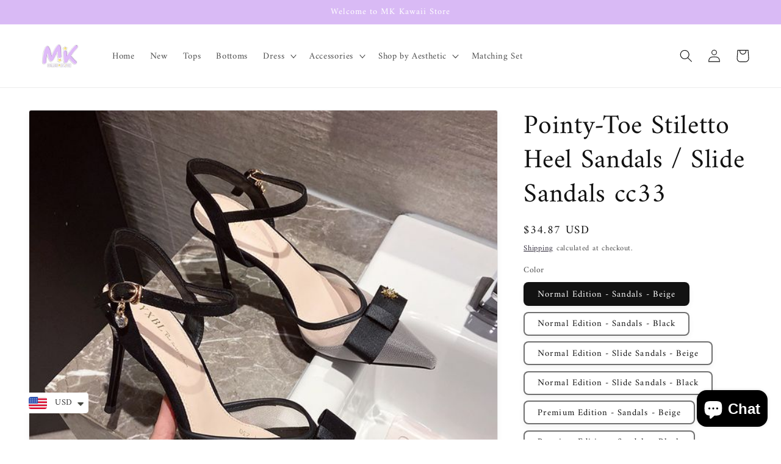

--- FILE ---
content_type: text/html; charset=utf-8
request_url: https://mkkawaiistore.com/products/anjay-pointy-toe-stiletto-heel-sandals-slide-sandals
body_size: 46107
content:
<!doctype html>
<html class="no-js" lang="en">
  <head>
  <meta name="google-site-verification" content="jWSdMY0hBKVz0Ktvs-hQOR2DBzDbOcCig-aPt6JClV0" />
    <meta name="google-site-verification" content="oO1c5s9IxAbJbUBiUTqH4FijirvrdEwW3Qb8cukhioA" />
    <meta name="p:domain_verify" content="967ae5e30be4d7aa0a93216af274c432"/>
    <meta charset="utf-8">
    <meta http-equiv="X-UA-Compatible" content="IE=edge">
    <meta name="viewport" content="width=device-width,initial-scale=1">
    <meta name="theme-color" content="">
    <link rel="canonical" href="https://mkkawaiishop.myshopify.com/products/anjay-pointy-toe-stiletto-heel-sandals-slide-sandals">
    <link rel="preconnect" href="https://cdn.shopify.com" crossorigin><link rel="icon" type="image/png" href="//mkkawaiistore.com/cdn/shop/files/MK_Kawaii_store_95896b97-a43b-4c55-8d03-695009714abd_1.png?crop=center&height=32&v=1666765747&width=32"><link rel="preconnect" href="https://fonts.shopifycdn.com" crossorigin><title>
       Pointy-Toe Stiletto Heel Sandals / Slide Sandals cc33 - MK
 &ndash; MK Kawaii Store</title>

    
      <meta name="description" content="Product Title :Pointy-Toe Stiletto Sandals / Slide SandalsProduct Measurements cm Sandals Size - MK Kawaii Store">
    

    

<meta property="og:site_name" content="MK Kawaii Store">
<meta property="og:url" content="https://mkkawaiishop.myshopify.com/products/anjay-pointy-toe-stiletto-heel-sandals-slide-sandals">
<meta property="og:title" content=" Pointy-Toe Stiletto Heel Sandals / Slide Sandals cc33 - MK">
<meta property="og:type" content="product">
<meta property="og:description" content="Product Title :Pointy-Toe Stiletto Sandals / Slide SandalsProduct Measurements cm Sandals Size - MK Kawaii Store"><meta property="og:image" content="http://mkkawaiistore.com/cdn/shop/products/XXL_p0171605362.jpg?v=1698074649">
  <meta property="og:image:secure_url" content="https://mkkawaiistore.com/cdn/shop/products/XXL_p0171605362.jpg?v=1698074649">
  <meta property="og:image:width" content="640">
  <meta property="og:image:height" content="640"><meta property="og:price:amount" content="34.87">
  <meta property="og:price:currency" content="USD"><meta name="twitter:site" content="@mk_kawaii_store"><meta name="twitter:card" content="summary_large_image">
<meta name="twitter:title" content=" Pointy-Toe Stiletto Heel Sandals / Slide Sandals cc33 - MK">
<meta name="twitter:description" content="Product Title :Pointy-Toe Stiletto Sandals / Slide SandalsProduct Measurements cm Sandals Size - MK Kawaii Store">


    <script src="//mkkawaiistore.com/cdn/shop/t/1/assets/global.js?v=149496944046504657681663555487" defer="defer"></script>
    <script>window.performance && window.performance.mark && window.performance.mark('shopify.content_for_header.start');</script><meta name="google-site-verification" content="jWSdMY0hBKVz0Ktvs-hQOR2DBzDbOcCig-aPt6JClV0">
<meta id="shopify-digital-wallet" name="shopify-digital-wallet" content="/66510684395/digital_wallets/dialog">
<link rel="alternate" hreflang="x-default" href="https://mkkawaiishop.myshopify.com/products/anjay-pointy-toe-stiletto-heel-sandals-slide-sandals">
<link rel="alternate" hreflang="en" href="https://mkkawaiishop.myshopify.com/products/anjay-pointy-toe-stiletto-heel-sandals-slide-sandals">
<link rel="alternate" hreflang="fr" href="https://mkkawaiishop.myshopify.com/fr/products/anjay-pointy-toe-stiletto-heel-sandals-slide-sandals">
<link rel="alternate" type="application/json+oembed" href="https://mkkawaiishop.myshopify.com/products/anjay-pointy-toe-stiletto-heel-sandals-slide-sandals.oembed">
<script async="async" src="/checkouts/internal/preloads.js?locale=en-US"></script>
<script id="shopify-features" type="application/json">{"accessToken":"c2f290188156d42494a86dcbad2ab0fc","betas":["rich-media-storefront-analytics"],"domain":"mkkawaiistore.com","predictiveSearch":true,"shopId":66510684395,"locale":"en"}</script>
<script>var Shopify = Shopify || {};
Shopify.shop = "mkkawaiishop.myshopify.com";
Shopify.locale = "en";
Shopify.currency = {"active":"USD","rate":"1.0"};
Shopify.country = "US";
Shopify.theme = {"name":"Dawn","id":135790952683,"schema_name":"Dawn","schema_version":"7.0.0","theme_store_id":887,"role":"main"};
Shopify.theme.handle = "null";
Shopify.theme.style = {"id":null,"handle":null};
Shopify.cdnHost = "mkkawaiistore.com/cdn";
Shopify.routes = Shopify.routes || {};
Shopify.routes.root = "/";</script>
<script type="module">!function(o){(o.Shopify=o.Shopify||{}).modules=!0}(window);</script>
<script>!function(o){function n(){var o=[];function n(){o.push(Array.prototype.slice.apply(arguments))}return n.q=o,n}var t=o.Shopify=o.Shopify||{};t.loadFeatures=n(),t.autoloadFeatures=n()}(window);</script>
<script id="shop-js-analytics" type="application/json">{"pageType":"product"}</script>
<script defer="defer" async type="module" src="//mkkawaiistore.com/cdn/shopifycloud/shop-js/modules/v2/client.init-shop-cart-sync_BApSsMSl.en.esm.js"></script>
<script defer="defer" async type="module" src="//mkkawaiistore.com/cdn/shopifycloud/shop-js/modules/v2/chunk.common_CBoos6YZ.esm.js"></script>
<script type="module">
  await import("//mkkawaiistore.com/cdn/shopifycloud/shop-js/modules/v2/client.init-shop-cart-sync_BApSsMSl.en.esm.js");
await import("//mkkawaiistore.com/cdn/shopifycloud/shop-js/modules/v2/chunk.common_CBoos6YZ.esm.js");

  window.Shopify.SignInWithShop?.initShopCartSync?.({"fedCMEnabled":true,"windoidEnabled":true});

</script>
<script>(function() {
  var isLoaded = false;
  function asyncLoad() {
    if (isLoaded) return;
    isLoaded = true;
    var urls = ["https:\/\/tms.trackingmore.net\/static\/js\/checkout.js?shop=mkkawaiishop.myshopify.com","https:\/\/cdn.shopify.com\/s\/files\/1\/0449\/2568\/1820\/t\/4\/assets\/booster_currency.js?v=1624978055\u0026shop=mkkawaiishop.myshopify.com","https:\/\/loox.io\/widget\/Vy-tw-3XYa\/loox.1674248551630.js?shop=mkkawaiishop.myshopify.com","\/\/cdn.shopify.com\/proxy\/7a2494717e5139be0c0c773ff9fb16b26ee481e96ad1a1ed39e10d6635e00bb4\/api.goaffpro.com\/loader.js?shop=mkkawaiishop.myshopify.com\u0026sp-cache-control=cHVibGljLCBtYXgtYWdlPTkwMA"];
    for (var i = 0; i < urls.length; i++) {
      var s = document.createElement('script');
      s.type = 'text/javascript';
      s.async = true;
      s.src = urls[i];
      var x = document.getElementsByTagName('script')[0];
      x.parentNode.insertBefore(s, x);
    }
  };
  if(window.attachEvent) {
    window.attachEvent('onload', asyncLoad);
  } else {
    window.addEventListener('load', asyncLoad, false);
  }
})();</script>
<script id="__st">var __st={"a":66510684395,"offset":28800,"reqid":"9af1e1ba-92b9-4ecd-9fab-64bd4124be7e-1768918677","pageurl":"mkkawaiistore.com\/products\/anjay-pointy-toe-stiletto-heel-sandals-slide-sandals","u":"c5c2d4b59038","p":"product","rtyp":"product","rid":8037548065003};</script>
<script>window.ShopifyPaypalV4VisibilityTracking = true;</script>
<script id="captcha-bootstrap">!function(){'use strict';const t='contact',e='account',n='new_comment',o=[[t,t],['blogs',n],['comments',n],[t,'customer']],c=[[e,'customer_login'],[e,'guest_login'],[e,'recover_customer_password'],[e,'create_customer']],r=t=>t.map((([t,e])=>`form[action*='/${t}']:not([data-nocaptcha='true']) input[name='form_type'][value='${e}']`)).join(','),a=t=>()=>t?[...document.querySelectorAll(t)].map((t=>t.form)):[];function s(){const t=[...o],e=r(t);return a(e)}const i='password',u='form_key',d=['recaptcha-v3-token','g-recaptcha-response','h-captcha-response',i],f=()=>{try{return window.sessionStorage}catch{return}},m='__shopify_v',_=t=>t.elements[u];function p(t,e,n=!1){try{const o=window.sessionStorage,c=JSON.parse(o.getItem(e)),{data:r}=function(t){const{data:e,action:n}=t;return t[m]||n?{data:e,action:n}:{data:t,action:n}}(c);for(const[e,n]of Object.entries(r))t.elements[e]&&(t.elements[e].value=n);n&&o.removeItem(e)}catch(o){console.error('form repopulation failed',{error:o})}}const l='form_type',E='cptcha';function T(t){t.dataset[E]=!0}const w=window,h=w.document,L='Shopify',v='ce_forms',y='captcha';let A=!1;((t,e)=>{const n=(g='f06e6c50-85a8-45c8-87d0-21a2b65856fe',I='https://cdn.shopify.com/shopifycloud/storefront-forms-hcaptcha/ce_storefront_forms_captcha_hcaptcha.v1.5.2.iife.js',D={infoText:'Protected by hCaptcha',privacyText:'Privacy',termsText:'Terms'},(t,e,n)=>{const o=w[L][v],c=o.bindForm;if(c)return c(t,g,e,D).then(n);var r;o.q.push([[t,g,e,D],n]),r=I,A||(h.body.append(Object.assign(h.createElement('script'),{id:'captcha-provider',async:!0,src:r})),A=!0)});var g,I,D;w[L]=w[L]||{},w[L][v]=w[L][v]||{},w[L][v].q=[],w[L][y]=w[L][y]||{},w[L][y].protect=function(t,e){n(t,void 0,e),T(t)},Object.freeze(w[L][y]),function(t,e,n,w,h,L){const[v,y,A,g]=function(t,e,n){const i=e?o:[],u=t?c:[],d=[...i,...u],f=r(d),m=r(i),_=r(d.filter((([t,e])=>n.includes(e))));return[a(f),a(m),a(_),s()]}(w,h,L),I=t=>{const e=t.target;return e instanceof HTMLFormElement?e:e&&e.form},D=t=>v().includes(t);t.addEventListener('submit',(t=>{const e=I(t);if(!e)return;const n=D(e)&&!e.dataset.hcaptchaBound&&!e.dataset.recaptchaBound,o=_(e),c=g().includes(e)&&(!o||!o.value);(n||c)&&t.preventDefault(),c&&!n&&(function(t){try{if(!f())return;!function(t){const e=f();if(!e)return;const n=_(t);if(!n)return;const o=n.value;o&&e.removeItem(o)}(t);const e=Array.from(Array(32),(()=>Math.random().toString(36)[2])).join('');!function(t,e){_(t)||t.append(Object.assign(document.createElement('input'),{type:'hidden',name:u})),t.elements[u].value=e}(t,e),function(t,e){const n=f();if(!n)return;const o=[...t.querySelectorAll(`input[type='${i}']`)].map((({name:t})=>t)),c=[...d,...o],r={};for(const[a,s]of new FormData(t).entries())c.includes(a)||(r[a]=s);n.setItem(e,JSON.stringify({[m]:1,action:t.action,data:r}))}(t,e)}catch(e){console.error('failed to persist form',e)}}(e),e.submit())}));const S=(t,e)=>{t&&!t.dataset[E]&&(n(t,e.some((e=>e===t))),T(t))};for(const o of['focusin','change'])t.addEventListener(o,(t=>{const e=I(t);D(e)&&S(e,y())}));const B=e.get('form_key'),M=e.get(l),P=B&&M;t.addEventListener('DOMContentLoaded',(()=>{const t=y();if(P)for(const e of t)e.elements[l].value===M&&p(e,B);[...new Set([...A(),...v().filter((t=>'true'===t.dataset.shopifyCaptcha))])].forEach((e=>S(e,t)))}))}(h,new URLSearchParams(w.location.search),n,t,e,['guest_login'])})(!0,!0)}();</script>
<script integrity="sha256-4kQ18oKyAcykRKYeNunJcIwy7WH5gtpwJnB7kiuLZ1E=" data-source-attribution="shopify.loadfeatures" defer="defer" src="//mkkawaiistore.com/cdn/shopifycloud/storefront/assets/storefront/load_feature-a0a9edcb.js" crossorigin="anonymous"></script>
<script data-source-attribution="shopify.dynamic_checkout.dynamic.init">var Shopify=Shopify||{};Shopify.PaymentButton=Shopify.PaymentButton||{isStorefrontPortableWallets:!0,init:function(){window.Shopify.PaymentButton.init=function(){};var t=document.createElement("script");t.src="https://mkkawaiistore.com/cdn/shopifycloud/portable-wallets/latest/portable-wallets.en.js",t.type="module",document.head.appendChild(t)}};
</script>
<script data-source-attribution="shopify.dynamic_checkout.buyer_consent">
  function portableWalletsHideBuyerConsent(e){var t=document.getElementById("shopify-buyer-consent"),n=document.getElementById("shopify-subscription-policy-button");t&&n&&(t.classList.add("hidden"),t.setAttribute("aria-hidden","true"),n.removeEventListener("click",e))}function portableWalletsShowBuyerConsent(e){var t=document.getElementById("shopify-buyer-consent"),n=document.getElementById("shopify-subscription-policy-button");t&&n&&(t.classList.remove("hidden"),t.removeAttribute("aria-hidden"),n.addEventListener("click",e))}window.Shopify?.PaymentButton&&(window.Shopify.PaymentButton.hideBuyerConsent=portableWalletsHideBuyerConsent,window.Shopify.PaymentButton.showBuyerConsent=portableWalletsShowBuyerConsent);
</script>
<script>
  function portableWalletsCleanup(e){e&&e.src&&console.error("Failed to load portable wallets script "+e.src);var t=document.querySelectorAll("shopify-accelerated-checkout .shopify-payment-button__skeleton, shopify-accelerated-checkout-cart .wallet-cart-button__skeleton"),e=document.getElementById("shopify-buyer-consent");for(let e=0;e<t.length;e++)t[e].remove();e&&e.remove()}function portableWalletsNotLoadedAsModule(e){e instanceof ErrorEvent&&"string"==typeof e.message&&e.message.includes("import.meta")&&"string"==typeof e.filename&&e.filename.includes("portable-wallets")&&(window.removeEventListener("error",portableWalletsNotLoadedAsModule),window.Shopify.PaymentButton.failedToLoad=e,"loading"===document.readyState?document.addEventListener("DOMContentLoaded",window.Shopify.PaymentButton.init):window.Shopify.PaymentButton.init())}window.addEventListener("error",portableWalletsNotLoadedAsModule);
</script>

<script type="module" src="https://mkkawaiistore.com/cdn/shopifycloud/portable-wallets/latest/portable-wallets.en.js" onError="portableWalletsCleanup(this)" crossorigin="anonymous"></script>
<script nomodule>
  document.addEventListener("DOMContentLoaded", portableWalletsCleanup);
</script>

<link id="shopify-accelerated-checkout-styles" rel="stylesheet" media="screen" href="https://mkkawaiistore.com/cdn/shopifycloud/portable-wallets/latest/accelerated-checkout-backwards-compat.css" crossorigin="anonymous">
<style id="shopify-accelerated-checkout-cart">
        #shopify-buyer-consent {
  margin-top: 1em;
  display: inline-block;
  width: 100%;
}

#shopify-buyer-consent.hidden {
  display: none;
}

#shopify-subscription-policy-button {
  background: none;
  border: none;
  padding: 0;
  text-decoration: underline;
  font-size: inherit;
  cursor: pointer;
}

#shopify-subscription-policy-button::before {
  box-shadow: none;
}

      </style>
<script id="sections-script" data-sections="header,footer" defer="defer" src="//mkkawaiistore.com/cdn/shop/t/1/compiled_assets/scripts.js?v=622"></script>
<script>window.performance && window.performance.mark && window.performance.mark('shopify.content_for_header.end');</script>


    <style data-shopify>
      @font-face {
  font-family: Amiri;
  font-weight: 400;
  font-style: normal;
  font-display: swap;
  src: url("//mkkawaiistore.com/cdn/fonts/amiri/amiri_n4.fee8c3379b68ea3b9c7241a63b8a252071faad52.woff2") format("woff2"),
       url("//mkkawaiistore.com/cdn/fonts/amiri/amiri_n4.94cde4e18ec8ae53bf8f7240b84e1f76ce23772d.woff") format("woff");
}

      @font-face {
  font-family: Amiri;
  font-weight: 700;
  font-style: normal;
  font-display: swap;
  src: url("//mkkawaiistore.com/cdn/fonts/amiri/amiri_n7.18bdf9995a65958ebe1ecc6a8e58369f2e5fde36.woff2") format("woff2"),
       url("//mkkawaiistore.com/cdn/fonts/amiri/amiri_n7.4018e09897bebe29690de457ff22ede457913518.woff") format("woff");
}

      @font-face {
  font-family: Amiri;
  font-weight: 400;
  font-style: italic;
  font-display: swap;
  src: url("//mkkawaiistore.com/cdn/fonts/amiri/amiri_i4.95beacf234505f7529ea2b9b84305503763d41e2.woff2") format("woff2"),
       url("//mkkawaiistore.com/cdn/fonts/amiri/amiri_i4.8d0b215ae13ef2acc52deb9eff6cd2c66724cd2c.woff") format("woff");
}

      @font-face {
  font-family: Amiri;
  font-weight: 700;
  font-style: italic;
  font-display: swap;
  src: url("//mkkawaiistore.com/cdn/fonts/amiri/amiri_i7.d86700268b4250b5d5dd87a772497e6709d54e11.woff2") format("woff2"),
       url("//mkkawaiistore.com/cdn/fonts/amiri/amiri_i7.cb7296b13edcdeb3c0aa02998d8a90203078f1a1.woff") format("woff");
}

      @font-face {
  font-family: Amiri;
  font-weight: 400;
  font-style: normal;
  font-display: swap;
  src: url("//mkkawaiistore.com/cdn/fonts/amiri/amiri_n4.fee8c3379b68ea3b9c7241a63b8a252071faad52.woff2") format("woff2"),
       url("//mkkawaiistore.com/cdn/fonts/amiri/amiri_n4.94cde4e18ec8ae53bf8f7240b84e1f76ce23772d.woff") format("woff");
}


      :root {
        --font-body-family: Amiri, serif;
        --font-body-style: normal;
        --font-body-weight: 400;
        --font-body-weight-bold: 700;

        --font-heading-family: Amiri, serif;
        --font-heading-style: normal;
        --font-heading-weight: 400;

        --font-body-scale: 1.05;
        --font-heading-scale: 1.0476190476190477;

        --color-base-text: 18, 18, 18;
        --color-shadow: 18, 18, 18;
        --color-base-background-1: 255, 255, 255;
        --color-base-background-2: 243, 243, 243;
        --color-base-solid-button-labels: 255, 255, 255;
        --color-base-outline-button-labels: 12, 6, 25;
        --color-base-accent-1: 217, 186, 245;
        --color-base-accent-2: 217, 186, 245;
        --payment-terms-background-color: #ffffff;

        --gradient-base-background-1: #ffffff;
        --gradient-base-background-2: #f3f3f3;
        --gradient-base-accent-1: #d9baf5;
        --gradient-base-accent-2: #d9baf5;

        --media-padding: px;
        --media-border-opacity: 0.1;
        --media-border-width: 1px;
        --media-radius: 4px;
        --media-shadow-opacity: 0.05;
        --media-shadow-horizontal-offset: 0px;
        --media-shadow-vertical-offset: 4px;
        --media-shadow-blur-radius: 10px;
        --media-shadow-visible: 1;

        --page-width: 130rem;
        --page-width-margin: 0rem;

        --product-card-image-padding: 0.0rem;
        --product-card-corner-radius: 0.4rem;
        --product-card-text-alignment: center;
        --product-card-border-width: 0.1rem;
        --product-card-border-opacity: 0.15;
        --product-card-shadow-opacity: 0.05;
        --product-card-shadow-visible: 1;
        --product-card-shadow-horizontal-offset: 0.0rem;
        --product-card-shadow-vertical-offset: 0.4rem;
        --product-card-shadow-blur-radius: 1.0rem;

        --collection-card-image-padding: 0.0rem;
        --collection-card-corner-radius: 0.4rem;
        --collection-card-text-alignment: center;
        --collection-card-border-width: 0.1rem;
        --collection-card-border-opacity: 0.15;
        --collection-card-shadow-opacity: 0.05;
        --collection-card-shadow-visible: 1;
        --collection-card-shadow-horizontal-offset: 0.0rem;
        --collection-card-shadow-vertical-offset: 0.4rem;
        --collection-card-shadow-blur-radius: 1.0rem;

        --blog-card-image-padding: 0.0rem;
        --blog-card-corner-radius: 0.4rem;
        --blog-card-text-alignment: center;
        --blog-card-border-width: 0.1rem;
        --blog-card-border-opacity: 0.15;
        --blog-card-shadow-opacity: 0.05;
        --blog-card-shadow-visible: 1;
        --blog-card-shadow-horizontal-offset: 0.0rem;
        --blog-card-shadow-vertical-offset: 0.4rem;
        --blog-card-shadow-blur-radius: 1.0rem;

        --badge-corner-radius: 4.0rem;

        --popup-border-width: 1px;
        --popup-border-opacity: 0.15;
        --popup-corner-radius: 4px;
        --popup-shadow-opacity: 0.05;
        --popup-shadow-horizontal-offset: 0px;
        --popup-shadow-vertical-offset: 4px;
        --popup-shadow-blur-radius: 10px;

        --drawer-border-width: 1px;
        --drawer-border-opacity: 0.15;
        --drawer-shadow-opacity: 0.05;
        --drawer-shadow-horizontal-offset: 0px;
        --drawer-shadow-vertical-offset: 4px;
        --drawer-shadow-blur-radius: 10px;

        --spacing-sections-desktop: 20px;
        --spacing-sections-mobile: 20px;

        --grid-desktop-vertical-spacing: 12px;
        --grid-desktop-horizontal-spacing: 12px;
        --grid-mobile-vertical-spacing: 6px;
        --grid-mobile-horizontal-spacing: 6px;

        --text-boxes-border-opacity: 0.1;
        --text-boxes-border-width: 1px;
        --text-boxes-radius: 4px;
        --text-boxes-shadow-opacity: 0.05;
        --text-boxes-shadow-visible: 1;
        --text-boxes-shadow-horizontal-offset: 0px;
        --text-boxes-shadow-vertical-offset: 4px;
        --text-boxes-shadow-blur-radius: 10px;

        --buttons-radius: 4px;
        --buttons-radius-outset: 6px;
        --buttons-border-width: 2px;
        --buttons-border-opacity: 1.0;
        --buttons-shadow-opacity: 0.05;
        --buttons-shadow-visible: 1;
        --buttons-shadow-horizontal-offset: 0px;
        --buttons-shadow-vertical-offset: 2px;
        --buttons-shadow-blur-radius: 10px;
        --buttons-border-offset: 0.3px;

        --inputs-radius: 4px;
        --inputs-border-width: 2px;
        --inputs-border-opacity: 0.6;
        --inputs-shadow-opacity: 0.05;
        --inputs-shadow-horizontal-offset: 0px;
        --inputs-margin-offset: 4px;
        --inputs-shadow-vertical-offset: 4px;
        --inputs-shadow-blur-radius: 10px;
        --inputs-radius-outset: 6px;

        --variant-pills-radius: 8px;
        --variant-pills-border-width: 2px;
        --variant-pills-border-opacity: 0.6;
        --variant-pills-shadow-opacity: 0.05;
        --variant-pills-shadow-horizontal-offset: 0px;
        --variant-pills-shadow-vertical-offset: 4px;
        --variant-pills-shadow-blur-radius: 10px;
      }

      *,
      *::before,
      *::after {
        box-sizing: inherit;
      }

      html {
        box-sizing: border-box;
        font-size: calc(var(--font-body-scale) * 62.5%);
        height: 100%;
      }

      body {
        display: grid;
        grid-template-rows: auto auto 1fr auto;
        grid-template-columns: 100%;
        min-height: 100%;
        margin: 0;
        font-size: 1.5rem;
        letter-spacing: 0.06rem;
        line-height: calc(1 + 0.8 / var(--font-body-scale));
        font-family: var(--font-body-family);
        font-style: var(--font-body-style);
        font-weight: var(--font-body-weight);
      }

      @media screen and (min-width: 750px) {
        body {
          font-size: 1.6rem;
        }
      }
    </style>

    <link href="//mkkawaiistore.com/cdn/shop/t/1/assets/base.css?v=106997162017984916431663555505" rel="stylesheet" type="text/css" media="all" />
<link rel="preload" as="font" href="//mkkawaiistore.com/cdn/fonts/amiri/amiri_n4.fee8c3379b68ea3b9c7241a63b8a252071faad52.woff2" type="font/woff2" crossorigin><link rel="preload" as="font" href="//mkkawaiistore.com/cdn/fonts/amiri/amiri_n4.fee8c3379b68ea3b9c7241a63b8a252071faad52.woff2" type="font/woff2" crossorigin><link rel="stylesheet" href="//mkkawaiistore.com/cdn/shop/t/1/assets/component-predictive-search.css?v=83512081251802922551663555482" media="print" onload="this.media='all'"><script>document.documentElement.className = document.documentElement.className.replace('no-js', 'js');
    if (Shopify.designMode) {
      document.documentElement.classList.add('shopify-design-mode');
    }
    </script>
  



    

    
  
<!-- BEGIN app block: shopify://apps/frequently-bought/blocks/app-embed-block/b1a8cbea-c844-4842-9529-7c62dbab1b1f --><script>
    window.codeblackbelt = window.codeblackbelt || {};
    window.codeblackbelt.shop = window.codeblackbelt.shop || 'mkkawaiishop.myshopify.com';
    
        window.codeblackbelt.productId = 8037548065003;</script><script src="//cdn.codeblackbelt.com/widgets/frequently-bought-together/main.min.js?version=2026012022+0800" async></script>
 <!-- END app block --><script src="https://cdn.shopify.com/extensions/a9a32278-85fd-435d-a2e4-15afbc801656/nova-multi-currency-converter-1/assets/nova-cur-app-embed.js" type="text/javascript" defer="defer"></script>
<link href="https://cdn.shopify.com/extensions/a9a32278-85fd-435d-a2e4-15afbc801656/nova-multi-currency-converter-1/assets/nova-cur.css" rel="stylesheet" type="text/css" media="all">
<script src="https://cdn.shopify.com/extensions/e4b3a77b-20c9-4161-b1bb-deb87046128d/inbox-1253/assets/inbox-chat-loader.js" type="text/javascript" defer="defer"></script>
<link href="https://monorail-edge.shopifysvc.com" rel="dns-prefetch">
<script>(function(){if ("sendBeacon" in navigator && "performance" in window) {try {var session_token_from_headers = performance.getEntriesByType('navigation')[0].serverTiming.find(x => x.name == '_s').description;} catch {var session_token_from_headers = undefined;}var session_cookie_matches = document.cookie.match(/_shopify_s=([^;]*)/);var session_token_from_cookie = session_cookie_matches && session_cookie_matches.length === 2 ? session_cookie_matches[1] : "";var session_token = session_token_from_headers || session_token_from_cookie || "";function handle_abandonment_event(e) {var entries = performance.getEntries().filter(function(entry) {return /monorail-edge.shopifysvc.com/.test(entry.name);});if (!window.abandonment_tracked && entries.length === 0) {window.abandonment_tracked = true;var currentMs = Date.now();var navigation_start = performance.timing.navigationStart;var payload = {shop_id: 66510684395,url: window.location.href,navigation_start,duration: currentMs - navigation_start,session_token,page_type: "product"};window.navigator.sendBeacon("https://monorail-edge.shopifysvc.com/v1/produce", JSON.stringify({schema_id: "online_store_buyer_site_abandonment/1.1",payload: payload,metadata: {event_created_at_ms: currentMs,event_sent_at_ms: currentMs}}));}}window.addEventListener('pagehide', handle_abandonment_event);}}());</script>
<script id="web-pixels-manager-setup">(function e(e,d,r,n,o){if(void 0===o&&(o={}),!Boolean(null===(a=null===(i=window.Shopify)||void 0===i?void 0:i.analytics)||void 0===a?void 0:a.replayQueue)){var i,a;window.Shopify=window.Shopify||{};var t=window.Shopify;t.analytics=t.analytics||{};var s=t.analytics;s.replayQueue=[],s.publish=function(e,d,r){return s.replayQueue.push([e,d,r]),!0};try{self.performance.mark("wpm:start")}catch(e){}var l=function(){var e={modern:/Edge?\/(1{2}[4-9]|1[2-9]\d|[2-9]\d{2}|\d{4,})\.\d+(\.\d+|)|Firefox\/(1{2}[4-9]|1[2-9]\d|[2-9]\d{2}|\d{4,})\.\d+(\.\d+|)|Chrom(ium|e)\/(9{2}|\d{3,})\.\d+(\.\d+|)|(Maci|X1{2}).+ Version\/(15\.\d+|(1[6-9]|[2-9]\d|\d{3,})\.\d+)([,.]\d+|)( \(\w+\)|)( Mobile\/\w+|) Safari\/|Chrome.+OPR\/(9{2}|\d{3,})\.\d+\.\d+|(CPU[ +]OS|iPhone[ +]OS|CPU[ +]iPhone|CPU IPhone OS|CPU iPad OS)[ +]+(15[._]\d+|(1[6-9]|[2-9]\d|\d{3,})[._]\d+)([._]\d+|)|Android:?[ /-](13[3-9]|1[4-9]\d|[2-9]\d{2}|\d{4,})(\.\d+|)(\.\d+|)|Android.+Firefox\/(13[5-9]|1[4-9]\d|[2-9]\d{2}|\d{4,})\.\d+(\.\d+|)|Android.+Chrom(ium|e)\/(13[3-9]|1[4-9]\d|[2-9]\d{2}|\d{4,})\.\d+(\.\d+|)|SamsungBrowser\/([2-9]\d|\d{3,})\.\d+/,legacy:/Edge?\/(1[6-9]|[2-9]\d|\d{3,})\.\d+(\.\d+|)|Firefox\/(5[4-9]|[6-9]\d|\d{3,})\.\d+(\.\d+|)|Chrom(ium|e)\/(5[1-9]|[6-9]\d|\d{3,})\.\d+(\.\d+|)([\d.]+$|.*Safari\/(?![\d.]+ Edge\/[\d.]+$))|(Maci|X1{2}).+ Version\/(10\.\d+|(1[1-9]|[2-9]\d|\d{3,})\.\d+)([,.]\d+|)( \(\w+\)|)( Mobile\/\w+|) Safari\/|Chrome.+OPR\/(3[89]|[4-9]\d|\d{3,})\.\d+\.\d+|(CPU[ +]OS|iPhone[ +]OS|CPU[ +]iPhone|CPU IPhone OS|CPU iPad OS)[ +]+(10[._]\d+|(1[1-9]|[2-9]\d|\d{3,})[._]\d+)([._]\d+|)|Android:?[ /-](13[3-9]|1[4-9]\d|[2-9]\d{2}|\d{4,})(\.\d+|)(\.\d+|)|Mobile Safari.+OPR\/([89]\d|\d{3,})\.\d+\.\d+|Android.+Firefox\/(13[5-9]|1[4-9]\d|[2-9]\d{2}|\d{4,})\.\d+(\.\d+|)|Android.+Chrom(ium|e)\/(13[3-9]|1[4-9]\d|[2-9]\d{2}|\d{4,})\.\d+(\.\d+|)|Android.+(UC? ?Browser|UCWEB|U3)[ /]?(15\.([5-9]|\d{2,})|(1[6-9]|[2-9]\d|\d{3,})\.\d+)\.\d+|SamsungBrowser\/(5\.\d+|([6-9]|\d{2,})\.\d+)|Android.+MQ{2}Browser\/(14(\.(9|\d{2,})|)|(1[5-9]|[2-9]\d|\d{3,})(\.\d+|))(\.\d+|)|K[Aa][Ii]OS\/(3\.\d+|([4-9]|\d{2,})\.\d+)(\.\d+|)/},d=e.modern,r=e.legacy,n=navigator.userAgent;return n.match(d)?"modern":n.match(r)?"legacy":"unknown"}(),u="modern"===l?"modern":"legacy",c=(null!=n?n:{modern:"",legacy:""})[u],f=function(e){return[e.baseUrl,"/wpm","/b",e.hashVersion,"modern"===e.buildTarget?"m":"l",".js"].join("")}({baseUrl:d,hashVersion:r,buildTarget:u}),m=function(e){var d=e.version,r=e.bundleTarget,n=e.surface,o=e.pageUrl,i=e.monorailEndpoint;return{emit:function(e){var a=e.status,t=e.errorMsg,s=(new Date).getTime(),l=JSON.stringify({metadata:{event_sent_at_ms:s},events:[{schema_id:"web_pixels_manager_load/3.1",payload:{version:d,bundle_target:r,page_url:o,status:a,surface:n,error_msg:t},metadata:{event_created_at_ms:s}}]});if(!i)return console&&console.warn&&console.warn("[Web Pixels Manager] No Monorail endpoint provided, skipping logging."),!1;try{return self.navigator.sendBeacon.bind(self.navigator)(i,l)}catch(e){}var u=new XMLHttpRequest;try{return u.open("POST",i,!0),u.setRequestHeader("Content-Type","text/plain"),u.send(l),!0}catch(e){return console&&console.warn&&console.warn("[Web Pixels Manager] Got an unhandled error while logging to Monorail."),!1}}}}({version:r,bundleTarget:l,surface:e.surface,pageUrl:self.location.href,monorailEndpoint:e.monorailEndpoint});try{o.browserTarget=l,function(e){var d=e.src,r=e.async,n=void 0===r||r,o=e.onload,i=e.onerror,a=e.sri,t=e.scriptDataAttributes,s=void 0===t?{}:t,l=document.createElement("script"),u=document.querySelector("head"),c=document.querySelector("body");if(l.async=n,l.src=d,a&&(l.integrity=a,l.crossOrigin="anonymous"),s)for(var f in s)if(Object.prototype.hasOwnProperty.call(s,f))try{l.dataset[f]=s[f]}catch(e){}if(o&&l.addEventListener("load",o),i&&l.addEventListener("error",i),u)u.appendChild(l);else{if(!c)throw new Error("Did not find a head or body element to append the script");c.appendChild(l)}}({src:f,async:!0,onload:function(){if(!function(){var e,d;return Boolean(null===(d=null===(e=window.Shopify)||void 0===e?void 0:e.analytics)||void 0===d?void 0:d.initialized)}()){var d=window.webPixelsManager.init(e)||void 0;if(d){var r=window.Shopify.analytics;r.replayQueue.forEach((function(e){var r=e[0],n=e[1],o=e[2];d.publishCustomEvent(r,n,o)})),r.replayQueue=[],r.publish=d.publishCustomEvent,r.visitor=d.visitor,r.initialized=!0}}},onerror:function(){return m.emit({status:"failed",errorMsg:"".concat(f," has failed to load")})},sri:function(e){var d=/^sha384-[A-Za-z0-9+/=]+$/;return"string"==typeof e&&d.test(e)}(c)?c:"",scriptDataAttributes:o}),m.emit({status:"loading"})}catch(e){m.emit({status:"failed",errorMsg:(null==e?void 0:e.message)||"Unknown error"})}}})({shopId: 66510684395,storefrontBaseUrl: "https://mkkawaiishop.myshopify.com",extensionsBaseUrl: "https://extensions.shopifycdn.com/cdn/shopifycloud/web-pixels-manager",monorailEndpoint: "https://monorail-edge.shopifysvc.com/unstable/produce_batch",surface: "storefront-renderer",enabledBetaFlags: ["2dca8a86"],webPixelsConfigList: [{"id":"1556545771","configuration":"{\"shop\":\"mkkawaiishop.myshopify.com\",\"cookie_duration\":\"604800\",\"first_touch_or_last\":\"last_touch\",\"goaffpro_identifiers\":\"gfp_ref,ref,aff,wpam_id,click_id\",\"ignore_ad_clicks\":\"false\"}","eventPayloadVersion":"v1","runtimeContext":"STRICT","scriptVersion":"a74598cb423e21a6befc33d5db5fba42","type":"APP","apiClientId":2744533,"privacyPurposes":["ANALYTICS","MARKETING"],"dataSharingAdjustments":{"protectedCustomerApprovalScopes":["read_customer_address","read_customer_email","read_customer_name","read_customer_personal_data","read_customer_phone"]}},{"id":"549847275","configuration":"{\"config\":\"{\\\"pixel_id\\\":\\\"GT-K8MBJ4L\\\",\\\"target_country\\\":\\\"US\\\",\\\"gtag_events\\\":[{\\\"type\\\":\\\"purchase\\\",\\\"action_label\\\":\\\"MC-FEYL04FQHX\\\"},{\\\"type\\\":\\\"page_view\\\",\\\"action_label\\\":\\\"MC-FEYL04FQHX\\\"},{\\\"type\\\":\\\"view_item\\\",\\\"action_label\\\":\\\"MC-FEYL04FQHX\\\"}],\\\"enable_monitoring_mode\\\":false}\"}","eventPayloadVersion":"v1","runtimeContext":"OPEN","scriptVersion":"b2a88bafab3e21179ed38636efcd8a93","type":"APP","apiClientId":1780363,"privacyPurposes":[],"dataSharingAdjustments":{"protectedCustomerApprovalScopes":["read_customer_address","read_customer_email","read_customer_name","read_customer_personal_data","read_customer_phone"]}},{"id":"70975723","configuration":"{\"tagID\":\"2613242934730\"}","eventPayloadVersion":"v1","runtimeContext":"STRICT","scriptVersion":"18031546ee651571ed29edbe71a3550b","type":"APP","apiClientId":3009811,"privacyPurposes":["ANALYTICS","MARKETING","SALE_OF_DATA"],"dataSharingAdjustments":{"protectedCustomerApprovalScopes":["read_customer_address","read_customer_email","read_customer_name","read_customer_personal_data","read_customer_phone"]}},{"id":"shopify-app-pixel","configuration":"{}","eventPayloadVersion":"v1","runtimeContext":"STRICT","scriptVersion":"0450","apiClientId":"shopify-pixel","type":"APP","privacyPurposes":["ANALYTICS","MARKETING"]},{"id":"shopify-custom-pixel","eventPayloadVersion":"v1","runtimeContext":"LAX","scriptVersion":"0450","apiClientId":"shopify-pixel","type":"CUSTOM","privacyPurposes":["ANALYTICS","MARKETING"]}],isMerchantRequest: false,initData: {"shop":{"name":"MK Kawaii Store","paymentSettings":{"currencyCode":"USD"},"myshopifyDomain":"mkkawaiishop.myshopify.com","countryCode":"GB","storefrontUrl":"https:\/\/mkkawaiishop.myshopify.com"},"customer":null,"cart":null,"checkout":null,"productVariants":[{"price":{"amount":34.87,"currencyCode":"USD"},"product":{"title":"Pointy-Toe Stiletto Heel Sandals \/ Slide Sandals cc33","vendor":"MK Kawaii Store","id":"8037548065003","untranslatedTitle":"Pointy-Toe Stiletto Heel Sandals \/ Slide Sandals cc33","url":"\/products\/anjay-pointy-toe-stiletto-heel-sandals-slide-sandals","type":""},"id":"43911465107691","image":{"src":"\/\/mkkawaiistore.com\/cdn\/shop\/products\/XXL_p0171605362.jpg?v=1698074649"},"sku":"389431","title":"Normal Edition - Sandals - Beige \/ 34","untranslatedTitle":"Normal Edition - Sandals - Beige \/ 34"},{"price":{"amount":34.87,"currencyCode":"USD"},"product":{"title":"Pointy-Toe Stiletto Heel Sandals \/ Slide Sandals cc33","vendor":"MK Kawaii Store","id":"8037548065003","untranslatedTitle":"Pointy-Toe Stiletto Heel Sandals \/ Slide Sandals cc33","url":"\/products\/anjay-pointy-toe-stiletto-heel-sandals-slide-sandals","type":""},"id":"43911465140459","image":{"src":"\/\/mkkawaiistore.com\/cdn\/shop\/products\/XXL_p0171605362.jpg?v=1698074649"},"sku":"389431","title":"Normal Edition - Sandals - Beige \/ 35","untranslatedTitle":"Normal Edition - Sandals - Beige \/ 35"},{"price":{"amount":34.87,"currencyCode":"USD"},"product":{"title":"Pointy-Toe Stiletto Heel Sandals \/ Slide Sandals cc33","vendor":"MK Kawaii Store","id":"8037548065003","untranslatedTitle":"Pointy-Toe Stiletto Heel Sandals \/ Slide Sandals cc33","url":"\/products\/anjay-pointy-toe-stiletto-heel-sandals-slide-sandals","type":""},"id":"43911465173227","image":{"src":"\/\/mkkawaiistore.com\/cdn\/shop\/products\/XXL_p0171605362.jpg?v=1698074649"},"sku":"389431","title":"Normal Edition - Sandals - Beige \/ 36","untranslatedTitle":"Normal Edition - Sandals - Beige \/ 36"},{"price":{"amount":34.87,"currencyCode":"USD"},"product":{"title":"Pointy-Toe Stiletto Heel Sandals \/ Slide Sandals cc33","vendor":"MK Kawaii Store","id":"8037548065003","untranslatedTitle":"Pointy-Toe Stiletto Heel Sandals \/ Slide Sandals cc33","url":"\/products\/anjay-pointy-toe-stiletto-heel-sandals-slide-sandals","type":""},"id":"43911465205995","image":{"src":"\/\/mkkawaiistore.com\/cdn\/shop\/products\/XXL_p0171605362.jpg?v=1698074649"},"sku":"389431","title":"Normal Edition - Sandals - Beige \/ 37","untranslatedTitle":"Normal Edition - Sandals - Beige \/ 37"},{"price":{"amount":34.87,"currencyCode":"USD"},"product":{"title":"Pointy-Toe Stiletto Heel Sandals \/ Slide Sandals cc33","vendor":"MK Kawaii Store","id":"8037548065003","untranslatedTitle":"Pointy-Toe Stiletto Heel Sandals \/ Slide Sandals cc33","url":"\/products\/anjay-pointy-toe-stiletto-heel-sandals-slide-sandals","type":""},"id":"43911465238763","image":{"src":"\/\/mkkawaiistore.com\/cdn\/shop\/products\/XXL_p0171605362.jpg?v=1698074649"},"sku":"389431","title":"Normal Edition - Sandals - Beige \/ 38","untranslatedTitle":"Normal Edition - Sandals - Beige \/ 38"},{"price":{"amount":34.87,"currencyCode":"USD"},"product":{"title":"Pointy-Toe Stiletto Heel Sandals \/ Slide Sandals cc33","vendor":"MK Kawaii Store","id":"8037548065003","untranslatedTitle":"Pointy-Toe Stiletto Heel Sandals \/ Slide Sandals cc33","url":"\/products\/anjay-pointy-toe-stiletto-heel-sandals-slide-sandals","type":""},"id":"43911465271531","image":{"src":"\/\/mkkawaiistore.com\/cdn\/shop\/products\/XXL_p0171605362.jpg?v=1698074649"},"sku":"389431","title":"Normal Edition - Sandals - Beige \/ 39","untranslatedTitle":"Normal Edition - Sandals - Beige \/ 39"},{"price":{"amount":34.87,"currencyCode":"USD"},"product":{"title":"Pointy-Toe Stiletto Heel Sandals \/ Slide Sandals cc33","vendor":"MK Kawaii Store","id":"8037548065003","untranslatedTitle":"Pointy-Toe Stiletto Heel Sandals \/ Slide Sandals cc33","url":"\/products\/anjay-pointy-toe-stiletto-heel-sandals-slide-sandals","type":""},"id":"43911465304299","image":{"src":"\/\/mkkawaiistore.com\/cdn\/shop\/products\/XXL_p0171605366.jpg?v=1698074652"},"sku":"389436","title":"Normal Edition - Sandals - Black \/ 34","untranslatedTitle":"Normal Edition - Sandals - Black \/ 34"},{"price":{"amount":34.87,"currencyCode":"USD"},"product":{"title":"Pointy-Toe Stiletto Heel Sandals \/ Slide Sandals cc33","vendor":"MK Kawaii Store","id":"8037548065003","untranslatedTitle":"Pointy-Toe Stiletto Heel Sandals \/ Slide Sandals cc33","url":"\/products\/anjay-pointy-toe-stiletto-heel-sandals-slide-sandals","type":""},"id":"43911465337067","image":{"src":"\/\/mkkawaiistore.com\/cdn\/shop\/products\/XXL_p0171605366.jpg?v=1698074652"},"sku":"389436","title":"Normal Edition - Sandals - Black \/ 35","untranslatedTitle":"Normal Edition - Sandals - Black \/ 35"},{"price":{"amount":34.87,"currencyCode":"USD"},"product":{"title":"Pointy-Toe Stiletto Heel Sandals \/ Slide Sandals cc33","vendor":"MK Kawaii Store","id":"8037548065003","untranslatedTitle":"Pointy-Toe Stiletto Heel Sandals \/ Slide Sandals cc33","url":"\/products\/anjay-pointy-toe-stiletto-heel-sandals-slide-sandals","type":""},"id":"43911465369835","image":{"src":"\/\/mkkawaiistore.com\/cdn\/shop\/products\/XXL_p0171605366.jpg?v=1698074652"},"sku":"389436","title":"Normal Edition - Sandals - Black \/ 36","untranslatedTitle":"Normal Edition - Sandals - Black \/ 36"},{"price":{"amount":34.87,"currencyCode":"USD"},"product":{"title":"Pointy-Toe Stiletto Heel Sandals \/ Slide Sandals cc33","vendor":"MK Kawaii Store","id":"8037548065003","untranslatedTitle":"Pointy-Toe Stiletto Heel Sandals \/ Slide Sandals cc33","url":"\/products\/anjay-pointy-toe-stiletto-heel-sandals-slide-sandals","type":""},"id":"43911465402603","image":{"src":"\/\/mkkawaiistore.com\/cdn\/shop\/products\/XXL_p0171605366.jpg?v=1698074652"},"sku":"389436","title":"Normal Edition - Sandals - Black \/ 37","untranslatedTitle":"Normal Edition - Sandals - Black \/ 37"},{"price":{"amount":34.87,"currencyCode":"USD"},"product":{"title":"Pointy-Toe Stiletto Heel Sandals \/ Slide Sandals cc33","vendor":"MK Kawaii Store","id":"8037548065003","untranslatedTitle":"Pointy-Toe Stiletto Heel Sandals \/ Slide Sandals cc33","url":"\/products\/anjay-pointy-toe-stiletto-heel-sandals-slide-sandals","type":""},"id":"43911465435371","image":{"src":"\/\/mkkawaiistore.com\/cdn\/shop\/products\/XXL_p0171605366.jpg?v=1698074652"},"sku":"389436","title":"Normal Edition - Sandals - Black \/ 38","untranslatedTitle":"Normal Edition - Sandals - Black \/ 38"},{"price":{"amount":34.87,"currencyCode":"USD"},"product":{"title":"Pointy-Toe Stiletto Heel Sandals \/ Slide Sandals cc33","vendor":"MK Kawaii Store","id":"8037548065003","untranslatedTitle":"Pointy-Toe Stiletto Heel Sandals \/ Slide Sandals cc33","url":"\/products\/anjay-pointy-toe-stiletto-heel-sandals-slide-sandals","type":""},"id":"43911465468139","image":{"src":"\/\/mkkawaiistore.com\/cdn\/shop\/products\/XXL_p0171605366.jpg?v=1698074652"},"sku":"389436","title":"Normal Edition - Sandals - Black \/ 39","untranslatedTitle":"Normal Edition - Sandals - Black \/ 39"},{"price":{"amount":34.87,"currencyCode":"USD"},"product":{"title":"Pointy-Toe Stiletto Heel Sandals \/ Slide Sandals cc33","vendor":"MK Kawaii Store","id":"8037548065003","untranslatedTitle":"Pointy-Toe Stiletto Heel Sandals \/ Slide Sandals cc33","url":"\/products\/anjay-pointy-toe-stiletto-heel-sandals-slide-sandals","type":""},"id":"43911465500907","image":{"src":"\/\/mkkawaiistore.com\/cdn\/shop\/products\/XXL_p0171605365.jpg?v=1698074655"},"sku":"389432","title":"Normal Edition - Slide Sandals - Beige \/ 34","untranslatedTitle":"Normal Edition - Slide Sandals - Beige \/ 34"},{"price":{"amount":34.87,"currencyCode":"USD"},"product":{"title":"Pointy-Toe Stiletto Heel Sandals \/ Slide Sandals cc33","vendor":"MK Kawaii Store","id":"8037548065003","untranslatedTitle":"Pointy-Toe Stiletto Heel Sandals \/ Slide Sandals cc33","url":"\/products\/anjay-pointy-toe-stiletto-heel-sandals-slide-sandals","type":""},"id":"43911465533675","image":{"src":"\/\/mkkawaiistore.com\/cdn\/shop\/products\/XXL_p0171605365.jpg?v=1698074655"},"sku":"389432","title":"Normal Edition - Slide Sandals - Beige \/ 35","untranslatedTitle":"Normal Edition - Slide Sandals - Beige \/ 35"},{"price":{"amount":34.87,"currencyCode":"USD"},"product":{"title":"Pointy-Toe Stiletto Heel Sandals \/ Slide Sandals cc33","vendor":"MK Kawaii Store","id":"8037548065003","untranslatedTitle":"Pointy-Toe Stiletto Heel Sandals \/ Slide Sandals cc33","url":"\/products\/anjay-pointy-toe-stiletto-heel-sandals-slide-sandals","type":""},"id":"43911465566443","image":{"src":"\/\/mkkawaiistore.com\/cdn\/shop\/products\/XXL_p0171605365.jpg?v=1698074655"},"sku":"389432","title":"Normal Edition - Slide Sandals - Beige \/ 36","untranslatedTitle":"Normal Edition - Slide Sandals - Beige \/ 36"},{"price":{"amount":34.87,"currencyCode":"USD"},"product":{"title":"Pointy-Toe Stiletto Heel Sandals \/ Slide Sandals cc33","vendor":"MK Kawaii Store","id":"8037548065003","untranslatedTitle":"Pointy-Toe Stiletto Heel Sandals \/ Slide Sandals cc33","url":"\/products\/anjay-pointy-toe-stiletto-heel-sandals-slide-sandals","type":""},"id":"43911465599211","image":{"src":"\/\/mkkawaiistore.com\/cdn\/shop\/products\/XXL_p0171605365.jpg?v=1698074655"},"sku":"389432","title":"Normal Edition - Slide Sandals - Beige \/ 37","untranslatedTitle":"Normal Edition - Slide Sandals - Beige \/ 37"},{"price":{"amount":34.87,"currencyCode":"USD"},"product":{"title":"Pointy-Toe Stiletto Heel Sandals \/ Slide Sandals cc33","vendor":"MK Kawaii Store","id":"8037548065003","untranslatedTitle":"Pointy-Toe Stiletto Heel Sandals \/ Slide Sandals cc33","url":"\/products\/anjay-pointy-toe-stiletto-heel-sandals-slide-sandals","type":""},"id":"43911465631979","image":{"src":"\/\/mkkawaiistore.com\/cdn\/shop\/products\/XXL_p0171605365.jpg?v=1698074655"},"sku":"389432","title":"Normal Edition - Slide Sandals - Beige \/ 38","untranslatedTitle":"Normal Edition - Slide Sandals - Beige \/ 38"},{"price":{"amount":34.87,"currencyCode":"USD"},"product":{"title":"Pointy-Toe Stiletto Heel Sandals \/ Slide Sandals cc33","vendor":"MK Kawaii Store","id":"8037548065003","untranslatedTitle":"Pointy-Toe Stiletto Heel Sandals \/ Slide Sandals cc33","url":"\/products\/anjay-pointy-toe-stiletto-heel-sandals-slide-sandals","type":""},"id":"43911465664747","image":{"src":"\/\/mkkawaiistore.com\/cdn\/shop\/products\/XXL_p0171605365.jpg?v=1698074655"},"sku":"389432","title":"Normal Edition - Slide Sandals - Beige \/ 39","untranslatedTitle":"Normal Edition - Slide Sandals - Beige \/ 39"},{"price":{"amount":34.87,"currencyCode":"USD"},"product":{"title":"Pointy-Toe Stiletto Heel Sandals \/ Slide Sandals cc33","vendor":"MK Kawaii Store","id":"8037548065003","untranslatedTitle":"Pointy-Toe Stiletto Heel Sandals \/ Slide Sandals cc33","url":"\/products\/anjay-pointy-toe-stiletto-heel-sandals-slide-sandals","type":""},"id":"43911465697515","image":{"src":"\/\/mkkawaiistore.com\/cdn\/shop\/products\/XXL_p0171605370.jpg?v=1698074659"},"sku":"389437","title":"Normal Edition - Slide Sandals - Black \/ 34","untranslatedTitle":"Normal Edition - Slide Sandals - Black \/ 34"},{"price":{"amount":34.87,"currencyCode":"USD"},"product":{"title":"Pointy-Toe Stiletto Heel Sandals \/ Slide Sandals cc33","vendor":"MK Kawaii Store","id":"8037548065003","untranslatedTitle":"Pointy-Toe Stiletto Heel Sandals \/ Slide Sandals cc33","url":"\/products\/anjay-pointy-toe-stiletto-heel-sandals-slide-sandals","type":""},"id":"43911465730283","image":{"src":"\/\/mkkawaiistore.com\/cdn\/shop\/products\/XXL_p0171605370.jpg?v=1698074659"},"sku":"389437","title":"Normal Edition - Slide Sandals - Black \/ 35","untranslatedTitle":"Normal Edition - Slide Sandals - Black \/ 35"},{"price":{"amount":34.87,"currencyCode":"USD"},"product":{"title":"Pointy-Toe Stiletto Heel Sandals \/ Slide Sandals cc33","vendor":"MK Kawaii Store","id":"8037548065003","untranslatedTitle":"Pointy-Toe Stiletto Heel Sandals \/ Slide Sandals cc33","url":"\/products\/anjay-pointy-toe-stiletto-heel-sandals-slide-sandals","type":""},"id":"43911465763051","image":{"src":"\/\/mkkawaiistore.com\/cdn\/shop\/products\/XXL_p0171605370.jpg?v=1698074659"},"sku":"389437","title":"Normal Edition - Slide Sandals - Black \/ 36","untranslatedTitle":"Normal Edition - Slide Sandals - Black \/ 36"},{"price":{"amount":34.87,"currencyCode":"USD"},"product":{"title":"Pointy-Toe Stiletto Heel Sandals \/ Slide Sandals cc33","vendor":"MK Kawaii Store","id":"8037548065003","untranslatedTitle":"Pointy-Toe Stiletto Heel Sandals \/ Slide Sandals cc33","url":"\/products\/anjay-pointy-toe-stiletto-heel-sandals-slide-sandals","type":""},"id":"43911465795819","image":{"src":"\/\/mkkawaiistore.com\/cdn\/shop\/products\/XXL_p0171605370.jpg?v=1698074659"},"sku":"389437","title":"Normal Edition - Slide Sandals - Black \/ 37","untranslatedTitle":"Normal Edition - Slide Sandals - Black \/ 37"},{"price":{"amount":34.87,"currencyCode":"USD"},"product":{"title":"Pointy-Toe Stiletto Heel Sandals \/ Slide Sandals cc33","vendor":"MK Kawaii Store","id":"8037548065003","untranslatedTitle":"Pointy-Toe Stiletto Heel Sandals \/ Slide Sandals cc33","url":"\/products\/anjay-pointy-toe-stiletto-heel-sandals-slide-sandals","type":""},"id":"43911465828587","image":{"src":"\/\/mkkawaiistore.com\/cdn\/shop\/products\/XXL_p0171605370.jpg?v=1698074659"},"sku":"389437","title":"Normal Edition - Slide Sandals - Black \/ 38","untranslatedTitle":"Normal Edition - Slide Sandals - Black \/ 38"},{"price":{"amount":34.87,"currencyCode":"USD"},"product":{"title":"Pointy-Toe Stiletto Heel Sandals \/ Slide Sandals cc33","vendor":"MK Kawaii Store","id":"8037548065003","untranslatedTitle":"Pointy-Toe Stiletto Heel Sandals \/ Slide Sandals cc33","url":"\/products\/anjay-pointy-toe-stiletto-heel-sandals-slide-sandals","type":""},"id":"43911465861355","image":{"src":"\/\/mkkawaiistore.com\/cdn\/shop\/products\/XXL_p0171605370.jpg?v=1698074659"},"sku":"389437","title":"Normal Edition - Slide Sandals - Black \/ 39","untranslatedTitle":"Normal Edition - Slide Sandals - Black \/ 39"},{"price":{"amount":34.87,"currencyCode":"USD"},"product":{"title":"Pointy-Toe Stiletto Heel Sandals \/ Slide Sandals cc33","vendor":"MK Kawaii Store","id":"8037548065003","untranslatedTitle":"Pointy-Toe Stiletto Heel Sandals \/ Slide Sandals cc33","url":"\/products\/anjay-pointy-toe-stiletto-heel-sandals-slide-sandals","type":""},"id":"43911465894123","image":{"src":"\/\/mkkawaiistore.com\/cdn\/shop\/products\/XXL_p0171605363.jpg?v=1698074662"},"sku":"389430","title":"Premium Edition - Sandals - Beige \/ 34","untranslatedTitle":"Premium Edition - Sandals - Beige \/ 34"},{"price":{"amount":34.87,"currencyCode":"USD"},"product":{"title":"Pointy-Toe Stiletto Heel Sandals \/ Slide Sandals cc33","vendor":"MK Kawaii Store","id":"8037548065003","untranslatedTitle":"Pointy-Toe Stiletto Heel Sandals \/ Slide Sandals cc33","url":"\/products\/anjay-pointy-toe-stiletto-heel-sandals-slide-sandals","type":""},"id":"43911465926891","image":{"src":"\/\/mkkawaiistore.com\/cdn\/shop\/products\/XXL_p0171605363.jpg?v=1698074662"},"sku":"389430","title":"Premium Edition - Sandals - Beige \/ 35","untranslatedTitle":"Premium Edition - Sandals - Beige \/ 35"},{"price":{"amount":34.87,"currencyCode":"USD"},"product":{"title":"Pointy-Toe Stiletto Heel Sandals \/ Slide Sandals cc33","vendor":"MK Kawaii Store","id":"8037548065003","untranslatedTitle":"Pointy-Toe Stiletto Heel Sandals \/ Slide Sandals cc33","url":"\/products\/anjay-pointy-toe-stiletto-heel-sandals-slide-sandals","type":""},"id":"43911465959659","image":{"src":"\/\/mkkawaiistore.com\/cdn\/shop\/products\/XXL_p0171605363.jpg?v=1698074662"},"sku":"389430","title":"Premium Edition - Sandals - Beige \/ 36","untranslatedTitle":"Premium Edition - Sandals - Beige \/ 36"},{"price":{"amount":34.87,"currencyCode":"USD"},"product":{"title":"Pointy-Toe Stiletto Heel Sandals \/ Slide Sandals cc33","vendor":"MK Kawaii Store","id":"8037548065003","untranslatedTitle":"Pointy-Toe Stiletto Heel Sandals \/ Slide Sandals cc33","url":"\/products\/anjay-pointy-toe-stiletto-heel-sandals-slide-sandals","type":""},"id":"43911465992427","image":{"src":"\/\/mkkawaiistore.com\/cdn\/shop\/products\/XXL_p0171605363.jpg?v=1698074662"},"sku":"389430","title":"Premium Edition - Sandals - Beige \/ 37","untranslatedTitle":"Premium Edition - Sandals - Beige \/ 37"},{"price":{"amount":34.87,"currencyCode":"USD"},"product":{"title":"Pointy-Toe Stiletto Heel Sandals \/ Slide Sandals cc33","vendor":"MK Kawaii Store","id":"8037548065003","untranslatedTitle":"Pointy-Toe Stiletto Heel Sandals \/ Slide Sandals cc33","url":"\/products\/anjay-pointy-toe-stiletto-heel-sandals-slide-sandals","type":""},"id":"43911466025195","image":{"src":"\/\/mkkawaiistore.com\/cdn\/shop\/products\/XXL_p0171605363.jpg?v=1698074662"},"sku":"389430","title":"Premium Edition - Sandals - Beige \/ 38","untranslatedTitle":"Premium Edition - Sandals - Beige \/ 38"},{"price":{"amount":34.87,"currencyCode":"USD"},"product":{"title":"Pointy-Toe Stiletto Heel Sandals \/ Slide Sandals cc33","vendor":"MK Kawaii Store","id":"8037548065003","untranslatedTitle":"Pointy-Toe Stiletto Heel Sandals \/ Slide Sandals cc33","url":"\/products\/anjay-pointy-toe-stiletto-heel-sandals-slide-sandals","type":""},"id":"43911466057963","image":{"src":"\/\/mkkawaiistore.com\/cdn\/shop\/products\/XXL_p0171605363.jpg?v=1698074662"},"sku":"389430","title":"Premium Edition - Sandals - Beige \/ 39","untranslatedTitle":"Premium Edition - Sandals - Beige \/ 39"},{"price":{"amount":34.87,"currencyCode":"USD"},"product":{"title":"Pointy-Toe Stiletto Heel Sandals \/ Slide Sandals cc33","vendor":"MK Kawaii Store","id":"8037548065003","untranslatedTitle":"Pointy-Toe Stiletto Heel Sandals \/ Slide Sandals cc33","url":"\/products\/anjay-pointy-toe-stiletto-heel-sandals-slide-sandals","type":""},"id":"43911466090731","image":{"src":"\/\/mkkawaiistore.com\/cdn\/shop\/products\/XXL_p0171605368.jpg?v=1698074665"},"sku":"389434","title":"Premium Edition - Sandals - Black \/ 34","untranslatedTitle":"Premium Edition - Sandals - Black \/ 34"},{"price":{"amount":34.87,"currencyCode":"USD"},"product":{"title":"Pointy-Toe Stiletto Heel Sandals \/ Slide Sandals cc33","vendor":"MK Kawaii Store","id":"8037548065003","untranslatedTitle":"Pointy-Toe Stiletto Heel Sandals \/ Slide Sandals cc33","url":"\/products\/anjay-pointy-toe-stiletto-heel-sandals-slide-sandals","type":""},"id":"43911466123499","image":{"src":"\/\/mkkawaiistore.com\/cdn\/shop\/products\/XXL_p0171605368.jpg?v=1698074665"},"sku":"389434","title":"Premium Edition - Sandals - Black \/ 35","untranslatedTitle":"Premium Edition - Sandals - Black \/ 35"},{"price":{"amount":34.87,"currencyCode":"USD"},"product":{"title":"Pointy-Toe Stiletto Heel Sandals \/ Slide Sandals cc33","vendor":"MK Kawaii Store","id":"8037548065003","untranslatedTitle":"Pointy-Toe Stiletto Heel Sandals \/ Slide Sandals cc33","url":"\/products\/anjay-pointy-toe-stiletto-heel-sandals-slide-sandals","type":""},"id":"43911466156267","image":{"src":"\/\/mkkawaiistore.com\/cdn\/shop\/products\/XXL_p0171605368.jpg?v=1698074665"},"sku":"389434","title":"Premium Edition - Sandals - Black \/ 36","untranslatedTitle":"Premium Edition - Sandals - Black \/ 36"},{"price":{"amount":34.87,"currencyCode":"USD"},"product":{"title":"Pointy-Toe Stiletto Heel Sandals \/ Slide Sandals cc33","vendor":"MK Kawaii Store","id":"8037548065003","untranslatedTitle":"Pointy-Toe Stiletto Heel Sandals \/ Slide Sandals cc33","url":"\/products\/anjay-pointy-toe-stiletto-heel-sandals-slide-sandals","type":""},"id":"43911466189035","image":{"src":"\/\/mkkawaiistore.com\/cdn\/shop\/products\/XXL_p0171605368.jpg?v=1698074665"},"sku":"389434","title":"Premium Edition - Sandals - Black \/ 37","untranslatedTitle":"Premium Edition - Sandals - Black \/ 37"},{"price":{"amount":34.87,"currencyCode":"USD"},"product":{"title":"Pointy-Toe Stiletto Heel Sandals \/ Slide Sandals cc33","vendor":"MK Kawaii Store","id":"8037548065003","untranslatedTitle":"Pointy-Toe Stiletto Heel Sandals \/ Slide Sandals cc33","url":"\/products\/anjay-pointy-toe-stiletto-heel-sandals-slide-sandals","type":""},"id":"43911466221803","image":{"src":"\/\/mkkawaiistore.com\/cdn\/shop\/products\/XXL_p0171605368.jpg?v=1698074665"},"sku":"389434","title":"Premium Edition - Sandals - Black \/ 38","untranslatedTitle":"Premium Edition - Sandals - Black \/ 38"},{"price":{"amount":34.87,"currencyCode":"USD"},"product":{"title":"Pointy-Toe Stiletto Heel Sandals \/ Slide Sandals cc33","vendor":"MK Kawaii Store","id":"8037548065003","untranslatedTitle":"Pointy-Toe Stiletto Heel Sandals \/ Slide Sandals cc33","url":"\/products\/anjay-pointy-toe-stiletto-heel-sandals-slide-sandals","type":""},"id":"43911466254571","image":{"src":"\/\/mkkawaiistore.com\/cdn\/shop\/products\/XXL_p0171605368.jpg?v=1698074665"},"sku":"389434","title":"Premium Edition - Sandals - Black \/ 39","untranslatedTitle":"Premium Edition - Sandals - Black \/ 39"},{"price":{"amount":34.87,"currencyCode":"USD"},"product":{"title":"Pointy-Toe Stiletto Heel Sandals \/ Slide Sandals cc33","vendor":"MK Kawaii Store","id":"8037548065003","untranslatedTitle":"Pointy-Toe Stiletto Heel Sandals \/ Slide Sandals cc33","url":"\/products\/anjay-pointy-toe-stiletto-heel-sandals-slide-sandals","type":""},"id":"43911466287339","image":{"src":"\/\/mkkawaiistore.com\/cdn\/shop\/products\/XXL_p0171605364.jpg?v=1698074668"},"sku":"389429","title":"Premium Edition - Slide Sandals - Beige \/ 34","untranslatedTitle":"Premium Edition - Slide Sandals - Beige \/ 34"},{"price":{"amount":34.87,"currencyCode":"USD"},"product":{"title":"Pointy-Toe Stiletto Heel Sandals \/ Slide Sandals cc33","vendor":"MK Kawaii Store","id":"8037548065003","untranslatedTitle":"Pointy-Toe Stiletto Heel Sandals \/ Slide Sandals cc33","url":"\/products\/anjay-pointy-toe-stiletto-heel-sandals-slide-sandals","type":""},"id":"43911466320107","image":{"src":"\/\/mkkawaiistore.com\/cdn\/shop\/products\/XXL_p0171605364.jpg?v=1698074668"},"sku":"389429","title":"Premium Edition - Slide Sandals - Beige \/ 35","untranslatedTitle":"Premium Edition - Slide Sandals - Beige \/ 35"},{"price":{"amount":34.87,"currencyCode":"USD"},"product":{"title":"Pointy-Toe Stiletto Heel Sandals \/ Slide Sandals cc33","vendor":"MK Kawaii Store","id":"8037548065003","untranslatedTitle":"Pointy-Toe Stiletto Heel Sandals \/ Slide Sandals cc33","url":"\/products\/anjay-pointy-toe-stiletto-heel-sandals-slide-sandals","type":""},"id":"43911466352875","image":{"src":"\/\/mkkawaiistore.com\/cdn\/shop\/products\/XXL_p0171605364.jpg?v=1698074668"},"sku":"389429","title":"Premium Edition - Slide Sandals - Beige \/ 36","untranslatedTitle":"Premium Edition - Slide Sandals - Beige \/ 36"},{"price":{"amount":34.87,"currencyCode":"USD"},"product":{"title":"Pointy-Toe Stiletto Heel Sandals \/ Slide Sandals cc33","vendor":"MK Kawaii Store","id":"8037548065003","untranslatedTitle":"Pointy-Toe Stiletto Heel Sandals \/ Slide Sandals cc33","url":"\/products\/anjay-pointy-toe-stiletto-heel-sandals-slide-sandals","type":""},"id":"43911466385643","image":{"src":"\/\/mkkawaiistore.com\/cdn\/shop\/products\/XXL_p0171605364.jpg?v=1698074668"},"sku":"389429","title":"Premium Edition - Slide Sandals - Beige \/ 37","untranslatedTitle":"Premium Edition - Slide Sandals - Beige \/ 37"},{"price":{"amount":34.87,"currencyCode":"USD"},"product":{"title":"Pointy-Toe Stiletto Heel Sandals \/ Slide Sandals cc33","vendor":"MK Kawaii Store","id":"8037548065003","untranslatedTitle":"Pointy-Toe Stiletto Heel Sandals \/ Slide Sandals cc33","url":"\/products\/anjay-pointy-toe-stiletto-heel-sandals-slide-sandals","type":""},"id":"43911466418411","image":{"src":"\/\/mkkawaiistore.com\/cdn\/shop\/products\/XXL_p0171605364.jpg?v=1698074668"},"sku":"389429","title":"Premium Edition - Slide Sandals - Beige \/ 38","untranslatedTitle":"Premium Edition - Slide Sandals - Beige \/ 38"},{"price":{"amount":34.87,"currencyCode":"USD"},"product":{"title":"Pointy-Toe Stiletto Heel Sandals \/ Slide Sandals cc33","vendor":"MK Kawaii Store","id":"8037548065003","untranslatedTitle":"Pointy-Toe Stiletto Heel Sandals \/ Slide Sandals cc33","url":"\/products\/anjay-pointy-toe-stiletto-heel-sandals-slide-sandals","type":""},"id":"43911466451179","image":{"src":"\/\/mkkawaiistore.com\/cdn\/shop\/products\/XXL_p0171605364.jpg?v=1698074668"},"sku":"389429","title":"Premium Edition - Slide Sandals - Beige \/ 39","untranslatedTitle":"Premium Edition - Slide Sandals - Beige \/ 39"},{"price":{"amount":34.87,"currencyCode":"USD"},"product":{"title":"Pointy-Toe Stiletto Heel Sandals \/ Slide Sandals cc33","vendor":"MK Kawaii Store","id":"8037548065003","untranslatedTitle":"Pointy-Toe Stiletto Heel Sandals \/ Slide Sandals cc33","url":"\/products\/anjay-pointy-toe-stiletto-heel-sandals-slide-sandals","type":""},"id":"43911466483947","image":{"src":"\/\/mkkawaiistore.com\/cdn\/shop\/products\/XXL_p0171605369.jpg?v=1698074671"},"sku":"389433","title":"Premium Edition - Slide Sandals - Black \/ 34","untranslatedTitle":"Premium Edition - Slide Sandals - Black \/ 34"},{"price":{"amount":34.87,"currencyCode":"USD"},"product":{"title":"Pointy-Toe Stiletto Heel Sandals \/ Slide Sandals cc33","vendor":"MK Kawaii Store","id":"8037548065003","untranslatedTitle":"Pointy-Toe Stiletto Heel Sandals \/ Slide Sandals cc33","url":"\/products\/anjay-pointy-toe-stiletto-heel-sandals-slide-sandals","type":""},"id":"43911466516715","image":{"src":"\/\/mkkawaiistore.com\/cdn\/shop\/products\/XXL_p0171605369.jpg?v=1698074671"},"sku":"389433","title":"Premium Edition - Slide Sandals - Black \/ 35","untranslatedTitle":"Premium Edition - Slide Sandals - Black \/ 35"},{"price":{"amount":34.87,"currencyCode":"USD"},"product":{"title":"Pointy-Toe Stiletto Heel Sandals \/ Slide Sandals cc33","vendor":"MK Kawaii Store","id":"8037548065003","untranslatedTitle":"Pointy-Toe Stiletto Heel Sandals \/ Slide Sandals cc33","url":"\/products\/anjay-pointy-toe-stiletto-heel-sandals-slide-sandals","type":""},"id":"43911466549483","image":{"src":"\/\/mkkawaiistore.com\/cdn\/shop\/products\/XXL_p0171605369.jpg?v=1698074671"},"sku":"389433","title":"Premium Edition - Slide Sandals - Black \/ 36","untranslatedTitle":"Premium Edition - Slide Sandals - Black \/ 36"},{"price":{"amount":34.87,"currencyCode":"USD"},"product":{"title":"Pointy-Toe Stiletto Heel Sandals \/ Slide Sandals cc33","vendor":"MK Kawaii Store","id":"8037548065003","untranslatedTitle":"Pointy-Toe Stiletto Heel Sandals \/ Slide Sandals cc33","url":"\/products\/anjay-pointy-toe-stiletto-heel-sandals-slide-sandals","type":""},"id":"43911466582251","image":{"src":"\/\/mkkawaiistore.com\/cdn\/shop\/products\/XXL_p0171605369.jpg?v=1698074671"},"sku":"389433","title":"Premium Edition - Slide Sandals - Black \/ 37","untranslatedTitle":"Premium Edition - Slide Sandals - Black \/ 37"},{"price":{"amount":34.87,"currencyCode":"USD"},"product":{"title":"Pointy-Toe Stiletto Heel Sandals \/ Slide Sandals cc33","vendor":"MK Kawaii Store","id":"8037548065003","untranslatedTitle":"Pointy-Toe Stiletto Heel Sandals \/ Slide Sandals cc33","url":"\/products\/anjay-pointy-toe-stiletto-heel-sandals-slide-sandals","type":""},"id":"43911466615019","image":{"src":"\/\/mkkawaiistore.com\/cdn\/shop\/products\/XXL_p0171605369.jpg?v=1698074671"},"sku":"389433","title":"Premium Edition - Slide Sandals - Black \/ 38","untranslatedTitle":"Premium Edition - Slide Sandals - Black \/ 38"},{"price":{"amount":34.87,"currencyCode":"USD"},"product":{"title":"Pointy-Toe Stiletto Heel Sandals \/ Slide Sandals cc33","vendor":"MK Kawaii Store","id":"8037548065003","untranslatedTitle":"Pointy-Toe Stiletto Heel Sandals \/ Slide Sandals cc33","url":"\/products\/anjay-pointy-toe-stiletto-heel-sandals-slide-sandals","type":""},"id":"43911466647787","image":{"src":"\/\/mkkawaiistore.com\/cdn\/shop\/products\/XXL_p0171605369.jpg?v=1698074671"},"sku":"389433","title":"Premium Edition - Slide Sandals - Black \/ 39","untranslatedTitle":"Premium Edition - Slide Sandals - Black \/ 39"}],"purchasingCompany":null},},"https://mkkawaiistore.com/cdn","fcfee988w5aeb613cpc8e4bc33m6693e112",{"modern":"","legacy":""},{"shopId":"66510684395","storefrontBaseUrl":"https:\/\/mkkawaiishop.myshopify.com","extensionBaseUrl":"https:\/\/extensions.shopifycdn.com\/cdn\/shopifycloud\/web-pixels-manager","surface":"storefront-renderer","enabledBetaFlags":"[\"2dca8a86\"]","isMerchantRequest":"false","hashVersion":"fcfee988w5aeb613cpc8e4bc33m6693e112","publish":"custom","events":"[[\"page_viewed\",{}],[\"product_viewed\",{\"productVariant\":{\"price\":{\"amount\":34.87,\"currencyCode\":\"USD\"},\"product\":{\"title\":\"Pointy-Toe Stiletto Heel Sandals \/ Slide Sandals cc33\",\"vendor\":\"MK Kawaii Store\",\"id\":\"8037548065003\",\"untranslatedTitle\":\"Pointy-Toe Stiletto Heel Sandals \/ Slide Sandals cc33\",\"url\":\"\/products\/anjay-pointy-toe-stiletto-heel-sandals-slide-sandals\",\"type\":\"\"},\"id\":\"43911465107691\",\"image\":{\"src\":\"\/\/mkkawaiistore.com\/cdn\/shop\/products\/XXL_p0171605362.jpg?v=1698074649\"},\"sku\":\"389431\",\"title\":\"Normal Edition - Sandals - Beige \/ 34\",\"untranslatedTitle\":\"Normal Edition - Sandals - Beige \/ 34\"}}]]"});</script><script>
  window.ShopifyAnalytics = window.ShopifyAnalytics || {};
  window.ShopifyAnalytics.meta = window.ShopifyAnalytics.meta || {};
  window.ShopifyAnalytics.meta.currency = 'USD';
  var meta = {"product":{"id":8037548065003,"gid":"gid:\/\/shopify\/Product\/8037548065003","vendor":"MK Kawaii Store","type":"","handle":"anjay-pointy-toe-stiletto-heel-sandals-slide-sandals","variants":[{"id":43911465107691,"price":3487,"name":"Pointy-Toe Stiletto Heel Sandals \/ Slide Sandals cc33 - Normal Edition - Sandals - Beige \/ 34","public_title":"Normal Edition - Sandals - Beige \/ 34","sku":"389431"},{"id":43911465140459,"price":3487,"name":"Pointy-Toe Stiletto Heel Sandals \/ Slide Sandals cc33 - Normal Edition - Sandals - Beige \/ 35","public_title":"Normal Edition - Sandals - Beige \/ 35","sku":"389431"},{"id":43911465173227,"price":3487,"name":"Pointy-Toe Stiletto Heel Sandals \/ Slide Sandals cc33 - Normal Edition - Sandals - Beige \/ 36","public_title":"Normal Edition - Sandals - Beige \/ 36","sku":"389431"},{"id":43911465205995,"price":3487,"name":"Pointy-Toe Stiletto Heel Sandals \/ Slide Sandals cc33 - Normal Edition - Sandals - Beige \/ 37","public_title":"Normal Edition - Sandals - Beige \/ 37","sku":"389431"},{"id":43911465238763,"price":3487,"name":"Pointy-Toe Stiletto Heel Sandals \/ Slide Sandals cc33 - Normal Edition - Sandals - Beige \/ 38","public_title":"Normal Edition - Sandals - Beige \/ 38","sku":"389431"},{"id":43911465271531,"price":3487,"name":"Pointy-Toe Stiletto Heel Sandals \/ Slide Sandals cc33 - Normal Edition - Sandals - Beige \/ 39","public_title":"Normal Edition - Sandals - Beige \/ 39","sku":"389431"},{"id":43911465304299,"price":3487,"name":"Pointy-Toe Stiletto Heel Sandals \/ Slide Sandals cc33 - Normal Edition - Sandals - Black \/ 34","public_title":"Normal Edition - Sandals - Black \/ 34","sku":"389436"},{"id":43911465337067,"price":3487,"name":"Pointy-Toe Stiletto Heel Sandals \/ Slide Sandals cc33 - Normal Edition - Sandals - Black \/ 35","public_title":"Normal Edition - Sandals - Black \/ 35","sku":"389436"},{"id":43911465369835,"price":3487,"name":"Pointy-Toe Stiletto Heel Sandals \/ Slide Sandals cc33 - Normal Edition - Sandals - Black \/ 36","public_title":"Normal Edition - Sandals - Black \/ 36","sku":"389436"},{"id":43911465402603,"price":3487,"name":"Pointy-Toe Stiletto Heel Sandals \/ Slide Sandals cc33 - Normal Edition - Sandals - Black \/ 37","public_title":"Normal Edition - Sandals - Black \/ 37","sku":"389436"},{"id":43911465435371,"price":3487,"name":"Pointy-Toe Stiletto Heel Sandals \/ Slide Sandals cc33 - Normal Edition - Sandals - Black \/ 38","public_title":"Normal Edition - Sandals - Black \/ 38","sku":"389436"},{"id":43911465468139,"price":3487,"name":"Pointy-Toe Stiletto Heel Sandals \/ Slide Sandals cc33 - Normal Edition - Sandals - Black \/ 39","public_title":"Normal Edition - Sandals - Black \/ 39","sku":"389436"},{"id":43911465500907,"price":3487,"name":"Pointy-Toe Stiletto Heel Sandals \/ Slide Sandals cc33 - Normal Edition - Slide Sandals - Beige \/ 34","public_title":"Normal Edition - Slide Sandals - Beige \/ 34","sku":"389432"},{"id":43911465533675,"price":3487,"name":"Pointy-Toe Stiletto Heel Sandals \/ Slide Sandals cc33 - Normal Edition - Slide Sandals - Beige \/ 35","public_title":"Normal Edition - Slide Sandals - Beige \/ 35","sku":"389432"},{"id":43911465566443,"price":3487,"name":"Pointy-Toe Stiletto Heel Sandals \/ Slide Sandals cc33 - Normal Edition - Slide Sandals - Beige \/ 36","public_title":"Normal Edition - Slide Sandals - Beige \/ 36","sku":"389432"},{"id":43911465599211,"price":3487,"name":"Pointy-Toe Stiletto Heel Sandals \/ Slide Sandals cc33 - Normal Edition - Slide Sandals - Beige \/ 37","public_title":"Normal Edition - Slide Sandals - Beige \/ 37","sku":"389432"},{"id":43911465631979,"price":3487,"name":"Pointy-Toe Stiletto Heel Sandals \/ Slide Sandals cc33 - Normal Edition - Slide Sandals - Beige \/ 38","public_title":"Normal Edition - Slide Sandals - Beige \/ 38","sku":"389432"},{"id":43911465664747,"price":3487,"name":"Pointy-Toe Stiletto Heel Sandals \/ Slide Sandals cc33 - Normal Edition - Slide Sandals - Beige \/ 39","public_title":"Normal Edition - Slide Sandals - Beige \/ 39","sku":"389432"},{"id":43911465697515,"price":3487,"name":"Pointy-Toe Stiletto Heel Sandals \/ Slide Sandals cc33 - Normal Edition - Slide Sandals - Black \/ 34","public_title":"Normal Edition - Slide Sandals - Black \/ 34","sku":"389437"},{"id":43911465730283,"price":3487,"name":"Pointy-Toe Stiletto Heel Sandals \/ Slide Sandals cc33 - Normal Edition - Slide Sandals - Black \/ 35","public_title":"Normal Edition - Slide Sandals - Black \/ 35","sku":"389437"},{"id":43911465763051,"price":3487,"name":"Pointy-Toe Stiletto Heel Sandals \/ Slide Sandals cc33 - Normal Edition - Slide Sandals - Black \/ 36","public_title":"Normal Edition - Slide Sandals - Black \/ 36","sku":"389437"},{"id":43911465795819,"price":3487,"name":"Pointy-Toe Stiletto Heel Sandals \/ Slide Sandals cc33 - Normal Edition - Slide Sandals - Black \/ 37","public_title":"Normal Edition - Slide Sandals - Black \/ 37","sku":"389437"},{"id":43911465828587,"price":3487,"name":"Pointy-Toe Stiletto Heel Sandals \/ Slide Sandals cc33 - Normal Edition - Slide Sandals - Black \/ 38","public_title":"Normal Edition - Slide Sandals - Black \/ 38","sku":"389437"},{"id":43911465861355,"price":3487,"name":"Pointy-Toe Stiletto Heel Sandals \/ Slide Sandals cc33 - Normal Edition - Slide Sandals - Black \/ 39","public_title":"Normal Edition - Slide Sandals - Black \/ 39","sku":"389437"},{"id":43911465894123,"price":3487,"name":"Pointy-Toe Stiletto Heel Sandals \/ Slide Sandals cc33 - Premium Edition - Sandals - Beige \/ 34","public_title":"Premium Edition - Sandals - Beige \/ 34","sku":"389430"},{"id":43911465926891,"price":3487,"name":"Pointy-Toe Stiletto Heel Sandals \/ Slide Sandals cc33 - Premium Edition - Sandals - Beige \/ 35","public_title":"Premium Edition - Sandals - Beige \/ 35","sku":"389430"},{"id":43911465959659,"price":3487,"name":"Pointy-Toe Stiletto Heel Sandals \/ Slide Sandals cc33 - Premium Edition - Sandals - Beige \/ 36","public_title":"Premium Edition - Sandals - Beige \/ 36","sku":"389430"},{"id":43911465992427,"price":3487,"name":"Pointy-Toe Stiletto Heel Sandals \/ Slide Sandals cc33 - Premium Edition - Sandals - Beige \/ 37","public_title":"Premium Edition - Sandals - Beige \/ 37","sku":"389430"},{"id":43911466025195,"price":3487,"name":"Pointy-Toe Stiletto Heel Sandals \/ Slide Sandals cc33 - Premium Edition - Sandals - Beige \/ 38","public_title":"Premium Edition - Sandals - Beige \/ 38","sku":"389430"},{"id":43911466057963,"price":3487,"name":"Pointy-Toe Stiletto Heel Sandals \/ Slide Sandals cc33 - Premium Edition - Sandals - Beige \/ 39","public_title":"Premium Edition - Sandals - Beige \/ 39","sku":"389430"},{"id":43911466090731,"price":3487,"name":"Pointy-Toe Stiletto Heel Sandals \/ Slide Sandals cc33 - Premium Edition - Sandals - Black \/ 34","public_title":"Premium Edition - Sandals - Black \/ 34","sku":"389434"},{"id":43911466123499,"price":3487,"name":"Pointy-Toe Stiletto Heel Sandals \/ Slide Sandals cc33 - Premium Edition - Sandals - Black \/ 35","public_title":"Premium Edition - Sandals - Black \/ 35","sku":"389434"},{"id":43911466156267,"price":3487,"name":"Pointy-Toe Stiletto Heel Sandals \/ Slide Sandals cc33 - Premium Edition - Sandals - Black \/ 36","public_title":"Premium Edition - Sandals - Black \/ 36","sku":"389434"},{"id":43911466189035,"price":3487,"name":"Pointy-Toe Stiletto Heel Sandals \/ Slide Sandals cc33 - Premium Edition - Sandals - Black \/ 37","public_title":"Premium Edition - Sandals - Black \/ 37","sku":"389434"},{"id":43911466221803,"price":3487,"name":"Pointy-Toe Stiletto Heel Sandals \/ Slide Sandals cc33 - Premium Edition - Sandals - Black \/ 38","public_title":"Premium Edition - Sandals - Black \/ 38","sku":"389434"},{"id":43911466254571,"price":3487,"name":"Pointy-Toe Stiletto Heel Sandals \/ Slide Sandals cc33 - Premium Edition - Sandals - Black \/ 39","public_title":"Premium Edition - Sandals - Black \/ 39","sku":"389434"},{"id":43911466287339,"price":3487,"name":"Pointy-Toe Stiletto Heel Sandals \/ Slide Sandals cc33 - Premium Edition - Slide Sandals - Beige \/ 34","public_title":"Premium Edition - Slide Sandals - Beige \/ 34","sku":"389429"},{"id":43911466320107,"price":3487,"name":"Pointy-Toe Stiletto Heel Sandals \/ Slide Sandals cc33 - Premium Edition - Slide Sandals - Beige \/ 35","public_title":"Premium Edition - Slide Sandals - Beige \/ 35","sku":"389429"},{"id":43911466352875,"price":3487,"name":"Pointy-Toe Stiletto Heel Sandals \/ Slide Sandals cc33 - Premium Edition - Slide Sandals - Beige \/ 36","public_title":"Premium Edition - Slide Sandals - Beige \/ 36","sku":"389429"},{"id":43911466385643,"price":3487,"name":"Pointy-Toe Stiletto Heel Sandals \/ Slide Sandals cc33 - Premium Edition - Slide Sandals - Beige \/ 37","public_title":"Premium Edition - Slide Sandals - Beige \/ 37","sku":"389429"},{"id":43911466418411,"price":3487,"name":"Pointy-Toe Stiletto Heel Sandals \/ Slide Sandals cc33 - Premium Edition - Slide Sandals - Beige \/ 38","public_title":"Premium Edition - Slide Sandals - Beige \/ 38","sku":"389429"},{"id":43911466451179,"price":3487,"name":"Pointy-Toe Stiletto Heel Sandals \/ Slide Sandals cc33 - Premium Edition - Slide Sandals - Beige \/ 39","public_title":"Premium Edition - Slide Sandals - Beige \/ 39","sku":"389429"},{"id":43911466483947,"price":3487,"name":"Pointy-Toe Stiletto Heel Sandals \/ Slide Sandals cc33 - Premium Edition - Slide Sandals - Black \/ 34","public_title":"Premium Edition - Slide Sandals - Black \/ 34","sku":"389433"},{"id":43911466516715,"price":3487,"name":"Pointy-Toe Stiletto Heel Sandals \/ Slide Sandals cc33 - Premium Edition - Slide Sandals - Black \/ 35","public_title":"Premium Edition - Slide Sandals - Black \/ 35","sku":"389433"},{"id":43911466549483,"price":3487,"name":"Pointy-Toe Stiletto Heel Sandals \/ Slide Sandals cc33 - Premium Edition - Slide Sandals - Black \/ 36","public_title":"Premium Edition - Slide Sandals - Black \/ 36","sku":"389433"},{"id":43911466582251,"price":3487,"name":"Pointy-Toe Stiletto Heel Sandals \/ Slide Sandals cc33 - Premium Edition - Slide Sandals - Black \/ 37","public_title":"Premium Edition - Slide Sandals - Black \/ 37","sku":"389433"},{"id":43911466615019,"price":3487,"name":"Pointy-Toe Stiletto Heel Sandals \/ Slide Sandals cc33 - Premium Edition - Slide Sandals - Black \/ 38","public_title":"Premium Edition - Slide Sandals - Black \/ 38","sku":"389433"},{"id":43911466647787,"price":3487,"name":"Pointy-Toe Stiletto Heel Sandals \/ Slide Sandals cc33 - Premium Edition - Slide Sandals - Black \/ 39","public_title":"Premium Edition - Slide Sandals - Black \/ 39","sku":"389433"}],"remote":false},"page":{"pageType":"product","resourceType":"product","resourceId":8037548065003,"requestId":"9af1e1ba-92b9-4ecd-9fab-64bd4124be7e-1768918677"}};
  for (var attr in meta) {
    window.ShopifyAnalytics.meta[attr] = meta[attr];
  }
</script>
<script class="analytics">
  (function () {
    var customDocumentWrite = function(content) {
      var jquery = null;

      if (window.jQuery) {
        jquery = window.jQuery;
      } else if (window.Checkout && window.Checkout.$) {
        jquery = window.Checkout.$;
      }

      if (jquery) {
        jquery('body').append(content);
      }
    };

    var hasLoggedConversion = function(token) {
      if (token) {
        return document.cookie.indexOf('loggedConversion=' + token) !== -1;
      }
      return false;
    }

    var setCookieIfConversion = function(token) {
      if (token) {
        var twoMonthsFromNow = new Date(Date.now());
        twoMonthsFromNow.setMonth(twoMonthsFromNow.getMonth() + 2);

        document.cookie = 'loggedConversion=' + token + '; expires=' + twoMonthsFromNow;
      }
    }

    var trekkie = window.ShopifyAnalytics.lib = window.trekkie = window.trekkie || [];
    if (trekkie.integrations) {
      return;
    }
    trekkie.methods = [
      'identify',
      'page',
      'ready',
      'track',
      'trackForm',
      'trackLink'
    ];
    trekkie.factory = function(method) {
      return function() {
        var args = Array.prototype.slice.call(arguments);
        args.unshift(method);
        trekkie.push(args);
        return trekkie;
      };
    };
    for (var i = 0; i < trekkie.methods.length; i++) {
      var key = trekkie.methods[i];
      trekkie[key] = trekkie.factory(key);
    }
    trekkie.load = function(config) {
      trekkie.config = config || {};
      trekkie.config.initialDocumentCookie = document.cookie;
      var first = document.getElementsByTagName('script')[0];
      var script = document.createElement('script');
      script.type = 'text/javascript';
      script.onerror = function(e) {
        var scriptFallback = document.createElement('script');
        scriptFallback.type = 'text/javascript';
        scriptFallback.onerror = function(error) {
                var Monorail = {
      produce: function produce(monorailDomain, schemaId, payload) {
        var currentMs = new Date().getTime();
        var event = {
          schema_id: schemaId,
          payload: payload,
          metadata: {
            event_created_at_ms: currentMs,
            event_sent_at_ms: currentMs
          }
        };
        return Monorail.sendRequest("https://" + monorailDomain + "/v1/produce", JSON.stringify(event));
      },
      sendRequest: function sendRequest(endpointUrl, payload) {
        // Try the sendBeacon API
        if (window && window.navigator && typeof window.navigator.sendBeacon === 'function' && typeof window.Blob === 'function' && !Monorail.isIos12()) {
          var blobData = new window.Blob([payload], {
            type: 'text/plain'
          });

          if (window.navigator.sendBeacon(endpointUrl, blobData)) {
            return true;
          } // sendBeacon was not successful

        } // XHR beacon

        var xhr = new XMLHttpRequest();

        try {
          xhr.open('POST', endpointUrl);
          xhr.setRequestHeader('Content-Type', 'text/plain');
          xhr.send(payload);
        } catch (e) {
          console.log(e);
        }

        return false;
      },
      isIos12: function isIos12() {
        return window.navigator.userAgent.lastIndexOf('iPhone; CPU iPhone OS 12_') !== -1 || window.navigator.userAgent.lastIndexOf('iPad; CPU OS 12_') !== -1;
      }
    };
    Monorail.produce('monorail-edge.shopifysvc.com',
      'trekkie_storefront_load_errors/1.1',
      {shop_id: 66510684395,
      theme_id: 135790952683,
      app_name: "storefront",
      context_url: window.location.href,
      source_url: "//mkkawaiistore.com/cdn/s/trekkie.storefront.cd680fe47e6c39ca5d5df5f0a32d569bc48c0f27.min.js"});

        };
        scriptFallback.async = true;
        scriptFallback.src = '//mkkawaiistore.com/cdn/s/trekkie.storefront.cd680fe47e6c39ca5d5df5f0a32d569bc48c0f27.min.js';
        first.parentNode.insertBefore(scriptFallback, first);
      };
      script.async = true;
      script.src = '//mkkawaiistore.com/cdn/s/trekkie.storefront.cd680fe47e6c39ca5d5df5f0a32d569bc48c0f27.min.js';
      first.parentNode.insertBefore(script, first);
    };
    trekkie.load(
      {"Trekkie":{"appName":"storefront","development":false,"defaultAttributes":{"shopId":66510684395,"isMerchantRequest":null,"themeId":135790952683,"themeCityHash":"4020766930122700557","contentLanguage":"en","currency":"USD","eventMetadataId":"218a40f2-efcc-492f-842b-1863c9a01d32"},"isServerSideCookieWritingEnabled":true,"monorailRegion":"shop_domain","enabledBetaFlags":["65f19447"]},"Session Attribution":{},"S2S":{"facebookCapiEnabled":false,"source":"trekkie-storefront-renderer","apiClientId":580111}}
    );

    var loaded = false;
    trekkie.ready(function() {
      if (loaded) return;
      loaded = true;

      window.ShopifyAnalytics.lib = window.trekkie;

      var originalDocumentWrite = document.write;
      document.write = customDocumentWrite;
      try { window.ShopifyAnalytics.merchantGoogleAnalytics.call(this); } catch(error) {};
      document.write = originalDocumentWrite;

      window.ShopifyAnalytics.lib.page(null,{"pageType":"product","resourceType":"product","resourceId":8037548065003,"requestId":"9af1e1ba-92b9-4ecd-9fab-64bd4124be7e-1768918677","shopifyEmitted":true});

      var match = window.location.pathname.match(/checkouts\/(.+)\/(thank_you|post_purchase)/)
      var token = match? match[1]: undefined;
      if (!hasLoggedConversion(token)) {
        setCookieIfConversion(token);
        window.ShopifyAnalytics.lib.track("Viewed Product",{"currency":"USD","variantId":43911465107691,"productId":8037548065003,"productGid":"gid:\/\/shopify\/Product\/8037548065003","name":"Pointy-Toe Stiletto Heel Sandals \/ Slide Sandals cc33 - Normal Edition - Sandals - Beige \/ 34","price":"34.87","sku":"389431","brand":"MK Kawaii Store","variant":"Normal Edition - Sandals - Beige \/ 34","category":"","nonInteraction":true,"remote":false},undefined,undefined,{"shopifyEmitted":true});
      window.ShopifyAnalytics.lib.track("monorail:\/\/trekkie_storefront_viewed_product\/1.1",{"currency":"USD","variantId":43911465107691,"productId":8037548065003,"productGid":"gid:\/\/shopify\/Product\/8037548065003","name":"Pointy-Toe Stiletto Heel Sandals \/ Slide Sandals cc33 - Normal Edition - Sandals - Beige \/ 34","price":"34.87","sku":"389431","brand":"MK Kawaii Store","variant":"Normal Edition - Sandals - Beige \/ 34","category":"","nonInteraction":true,"remote":false,"referer":"https:\/\/mkkawaiistore.com\/products\/anjay-pointy-toe-stiletto-heel-sandals-slide-sandals"});
      }
    });


        var eventsListenerScript = document.createElement('script');
        eventsListenerScript.async = true;
        eventsListenerScript.src = "//mkkawaiistore.com/cdn/shopifycloud/storefront/assets/shop_events_listener-3da45d37.js";
        document.getElementsByTagName('head')[0].appendChild(eventsListenerScript);

})();</script>
<script
  defer
  src="https://mkkawaiistore.com/cdn/shopifycloud/perf-kit/shopify-perf-kit-3.0.4.min.js"
  data-application="storefront-renderer"
  data-shop-id="66510684395"
  data-render-region="gcp-us-central1"
  data-page-type="product"
  data-theme-instance-id="135790952683"
  data-theme-name="Dawn"
  data-theme-version="7.0.0"
  data-monorail-region="shop_domain"
  data-resource-timing-sampling-rate="10"
  data-shs="true"
  data-shs-beacon="true"
  data-shs-export-with-fetch="true"
  data-shs-logs-sample-rate="1"
  data-shs-beacon-endpoint="https://mkkawaiistore.com/api/collect"
></script>
</head>

  <body class="gradient">
    <a class="skip-to-content-link button visually-hidden" href="#MainContent">
      Skip to content
    </a><div id="shopify-section-announcement-bar" class="shopify-section"><div class="announcement-bar color-accent-1 gradient" role="region" aria-label="Announcement" ><div class="page-width">
                <p class="announcement-bar__message center h5">
                  Welcome to MK Kawaii Store
</p>
              </div></div>
</div>
    <div id="shopify-section-header" class="shopify-section section-header"><link rel="stylesheet" href="//mkkawaiistore.com/cdn/shop/t/1/assets/component-list-menu.css?v=151968516119678728991663555491" media="print" onload="this.media='all'">
<link rel="stylesheet" href="//mkkawaiistore.com/cdn/shop/t/1/assets/component-search.css?v=96455689198851321781663555475" media="print" onload="this.media='all'">
<link rel="stylesheet" href="//mkkawaiistore.com/cdn/shop/t/1/assets/component-menu-drawer.css?v=182311192829367774911663555479" media="print" onload="this.media='all'">
<link rel="stylesheet" href="//mkkawaiistore.com/cdn/shop/t/1/assets/component-cart-notification.css?v=183358051719344305851663555471" media="print" onload="this.media='all'">
<link rel="stylesheet" href="//mkkawaiistore.com/cdn/shop/t/1/assets/component-cart-items.css?v=23917223812499722491663555506" media="print" onload="this.media='all'"><link rel="stylesheet" href="//mkkawaiistore.com/cdn/shop/t/1/assets/component-price.css?v=65402837579211014041663555479" media="print" onload="this.media='all'">
  <link rel="stylesheet" href="//mkkawaiistore.com/cdn/shop/t/1/assets/component-loading-overlay.css?v=167310470843593579841663555509" media="print" onload="this.media='all'"><noscript><link href="//mkkawaiistore.com/cdn/shop/t/1/assets/component-list-menu.css?v=151968516119678728991663555491" rel="stylesheet" type="text/css" media="all" /></noscript>
<noscript><link href="//mkkawaiistore.com/cdn/shop/t/1/assets/component-search.css?v=96455689198851321781663555475" rel="stylesheet" type="text/css" media="all" /></noscript>
<noscript><link href="//mkkawaiistore.com/cdn/shop/t/1/assets/component-menu-drawer.css?v=182311192829367774911663555479" rel="stylesheet" type="text/css" media="all" /></noscript>
<noscript><link href="//mkkawaiistore.com/cdn/shop/t/1/assets/component-cart-notification.css?v=183358051719344305851663555471" rel="stylesheet" type="text/css" media="all" /></noscript>
<noscript><link href="//mkkawaiistore.com/cdn/shop/t/1/assets/component-cart-items.css?v=23917223812499722491663555506" rel="stylesheet" type="text/css" media="all" /></noscript>

<style>
  header-drawer {
    justify-self: start;
    margin-left: -1.2rem;
  }

  .header__heading-logo {
    max-width: 90px;
  }

  @media screen and (min-width: 990px) {
    header-drawer {
      display: none;
    }
  }

  .menu-drawer-container {
    display: flex;
  }

  .list-menu {
    list-style: none;
    padding: 0;
    margin: 0;
  }

  .list-menu--inline {
    display: inline-flex;
    flex-wrap: wrap;
  }

  summary.list-menu__item {
    padding-right: 2.7rem;
  }

  .list-menu__item {
    display: flex;
    align-items: center;
    line-height: calc(1 + 0.3 / var(--font-body-scale));
  }

  .list-menu__item--link {
    text-decoration: none;
    padding-bottom: 1rem;
    padding-top: 1rem;
    line-height: calc(1 + 0.8 / var(--font-body-scale));
  }

  @media screen and (min-width: 750px) {
    .list-menu__item--link {
      padding-bottom: 0.5rem;
      padding-top: 0.5rem;
    }
  }
</style><style data-shopify>.header {
    padding-top: 12px;
    padding-bottom: 12px;
  }

  .section-header {
    margin-bottom: 0px;
  }

  @media screen and (min-width: 750px) {
    .section-header {
      margin-bottom: 0px;
    }
  }

  @media screen and (min-width: 990px) {
    .header {
      padding-top: 24px;
      padding-bottom: 24px;
    }
  }</style><script src="//mkkawaiistore.com/cdn/shop/t/1/assets/details-disclosure.js?v=153497636716254413831663555501" defer="defer"></script>
<script src="//mkkawaiistore.com/cdn/shop/t/1/assets/details-modal.js?v=4511761896672669691663555500" defer="defer"></script>
<script src="//mkkawaiistore.com/cdn/shop/t/1/assets/cart-notification.js?v=160453272920806432391663555477" defer="defer"></script><svg xmlns="http://www.w3.org/2000/svg" class="hidden">
  <symbol id="icon-search" viewbox="0 0 18 19" fill="none">
    <path fill-rule="evenodd" clip-rule="evenodd" d="M11.03 11.68A5.784 5.784 0 112.85 3.5a5.784 5.784 0 018.18 8.18zm.26 1.12a6.78 6.78 0 11.72-.7l5.4 5.4a.5.5 0 11-.71.7l-5.41-5.4z" fill="currentColor"/>
  </symbol>

  <symbol id="icon-close" class="icon icon-close" fill="none" viewBox="0 0 18 17">
    <path d="M.865 15.978a.5.5 0 00.707.707l7.433-7.431 7.579 7.282a.501.501 0 00.846-.37.5.5 0 00-.153-.351L9.712 8.546l7.417-7.416a.5.5 0 10-.707-.708L8.991 7.853 1.413.573a.5.5 0 10-.693.72l7.563 7.268-7.418 7.417z" fill="currentColor">
  </symbol>
</svg>
<sticky-header class="header-wrapper color-background-1 gradient header-wrapper--border-bottom">
  <header class="header header--middle-left header--mobile-center page-width header--has-menu"><header-drawer data-breakpoint="tablet">
        <details id="Details-menu-drawer-container" class="menu-drawer-container">
          <summary class="header__icon header__icon--menu header__icon--summary link focus-inset" aria-label="Menu">
            <span>
              <svg xmlns="http://www.w3.org/2000/svg" aria-hidden="true" focusable="false" role="presentation" class="icon icon-hamburger" fill="none" viewBox="0 0 18 16">
  <path d="M1 .5a.5.5 0 100 1h15.71a.5.5 0 000-1H1zM.5 8a.5.5 0 01.5-.5h15.71a.5.5 0 010 1H1A.5.5 0 01.5 8zm0 7a.5.5 0 01.5-.5h15.71a.5.5 0 010 1H1a.5.5 0 01-.5-.5z" fill="currentColor">
</svg>

              <svg xmlns="http://www.w3.org/2000/svg" aria-hidden="true" focusable="false" role="presentation" class="icon icon-close" fill="none" viewBox="0 0 18 17">
  <path d="M.865 15.978a.5.5 0 00.707.707l7.433-7.431 7.579 7.282a.501.501 0 00.846-.37.5.5 0 00-.153-.351L9.712 8.546l7.417-7.416a.5.5 0 10-.707-.708L8.991 7.853 1.413.573a.5.5 0 10-.693.72l7.563 7.268-7.418 7.417z" fill="currentColor">
</svg>

            </span>
          </summary>
          <div id="menu-drawer" class="gradient menu-drawer motion-reduce" tabindex="-1">
            <div class="menu-drawer__inner-container">
              <div class="menu-drawer__navigation-container">
                <nav class="menu-drawer__navigation">
                  <ul class="menu-drawer__menu has-submenu list-menu" role="list"><li><a href="/" class="menu-drawer__menu-item list-menu__item link link--text focus-inset">
                            Home 
                          </a></li><li><a href="/collections/new-arrival" class="menu-drawer__menu-item list-menu__item link link--text focus-inset">
                            New
                          </a></li><li><a href="/collections/tops" class="menu-drawer__menu-item list-menu__item link link--text focus-inset">
                            Tops
                          </a></li><li><a href="/collections/bottoms" class="menu-drawer__menu-item list-menu__item link link--text focus-inset">
                            Bottoms
                          </a></li><li><details id="Details-menu-drawer-menu-item-5">
                            <summary class="menu-drawer__menu-item list-menu__item link link--text focus-inset">
                              Dress
                              <svg viewBox="0 0 14 10" fill="none" aria-hidden="true" focusable="false" role="presentation" class="icon icon-arrow" xmlns="http://www.w3.org/2000/svg">
  <path fill-rule="evenodd" clip-rule="evenodd" d="M8.537.808a.5.5 0 01.817-.162l4 4a.5.5 0 010 .708l-4 4a.5.5 0 11-.708-.708L11.793 5.5H1a.5.5 0 010-1h10.793L8.646 1.354a.5.5 0 01-.109-.546z" fill="currentColor">
</svg>

                              <svg aria-hidden="true" focusable="false" role="presentation" class="icon icon-caret" viewBox="0 0 10 6">
  <path fill-rule="evenodd" clip-rule="evenodd" d="M9.354.646a.5.5 0 00-.708 0L5 4.293 1.354.646a.5.5 0 00-.708.708l4 4a.5.5 0 00.708 0l4-4a.5.5 0 000-.708z" fill="currentColor">
</svg>

                            </summary>
                            <div id="link-dress" class="menu-drawer__submenu has-submenu gradient motion-reduce" tabindex="-1">
                              <div class="menu-drawer__inner-submenu">
                                <button class="menu-drawer__close-button link link--text focus-inset" aria-expanded="true">
                                  <svg viewBox="0 0 14 10" fill="none" aria-hidden="true" focusable="false" role="presentation" class="icon icon-arrow" xmlns="http://www.w3.org/2000/svg">
  <path fill-rule="evenodd" clip-rule="evenodd" d="M8.537.808a.5.5 0 01.817-.162l4 4a.5.5 0 010 .708l-4 4a.5.5 0 11-.708-.708L11.793 5.5H1a.5.5 0 010-1h10.793L8.646 1.354a.5.5 0 01-.109-.546z" fill="currentColor">
</svg>

                                  Dress
                                </button>
                                <ul class="menu-drawer__menu list-menu" role="list" tabindex="-1"><li><a href="/collections/lolita-dresses-hanfu-lolita-chinese-lolita-costu" class="menu-drawer__menu-item link link--text list-menu__item focus-inset">
                                          Lolita Dresses
                                        </a></li><li><a href="/collections/dress" class="menu-drawer__menu-item link link--text list-menu__item focus-inset">
                                          Kawaii Dress
                                        </a></li><li><a href="/collections/fairycore-aesthetic-clothes" class="menu-drawer__menu-item link link--text list-menu__item focus-inset">
                                          Fairycore Dress
                                        </a></li></ul>
                              </div>
                            </div>
                          </details></li><li><details id="Details-menu-drawer-menu-item-6">
                            <summary class="menu-drawer__menu-item list-menu__item link link--text focus-inset">
                              Accessories
                              <svg viewBox="0 0 14 10" fill="none" aria-hidden="true" focusable="false" role="presentation" class="icon icon-arrow" xmlns="http://www.w3.org/2000/svg">
  <path fill-rule="evenodd" clip-rule="evenodd" d="M8.537.808a.5.5 0 01.817-.162l4 4a.5.5 0 010 .708l-4 4a.5.5 0 11-.708-.708L11.793 5.5H1a.5.5 0 010-1h10.793L8.646 1.354a.5.5 0 01-.109-.546z" fill="currentColor">
</svg>

                              <svg aria-hidden="true" focusable="false" role="presentation" class="icon icon-caret" viewBox="0 0 10 6">
  <path fill-rule="evenodd" clip-rule="evenodd" d="M9.354.646a.5.5 0 00-.708 0L5 4.293 1.354.646a.5.5 0 00-.708.708l4 4a.5.5 0 00.708 0l4-4a.5.5 0 000-.708z" fill="currentColor">
</svg>

                            </summary>
                            <div id="link-accessories" class="menu-drawer__submenu has-submenu gradient motion-reduce" tabindex="-1">
                              <div class="menu-drawer__inner-submenu">
                                <button class="menu-drawer__close-button link link--text focus-inset" aria-expanded="true">
                                  <svg viewBox="0 0 14 10" fill="none" aria-hidden="true" focusable="false" role="presentation" class="icon icon-arrow" xmlns="http://www.w3.org/2000/svg">
  <path fill-rule="evenodd" clip-rule="evenodd" d="M8.537.808a.5.5 0 01.817-.162l4 4a.5.5 0 010 .708l-4 4a.5.5 0 11-.708-.708L11.793 5.5H1a.5.5 0 010-1h10.793L8.646 1.354a.5.5 0 01-.109-.546z" fill="currentColor">
</svg>

                                  Accessories
                                </button>
                                <ul class="menu-drawer__menu list-menu" role="list" tabindex="-1"><li><a href="/collections/bags" class="menu-drawer__menu-item link link--text list-menu__item focus-inset">
                                          Bags
                                        </a></li><li><a href="/collections/phone-cases" class="menu-drawer__menu-item link link--text list-menu__item focus-inset">
                                          Phone Casas
                                        </a></li><li><a href="/collections/jewelry" class="menu-drawer__menu-item link link--text list-menu__item focus-inset">
                                          Jewelry
                                        </a></li><li><details id="Details-menu-drawer-submenu-4">
                                          <summary class="menu-drawer__menu-item link link--text list-menu__item focus-inset">
                                            Shoes
                                            <svg viewBox="0 0 14 10" fill="none" aria-hidden="true" focusable="false" role="presentation" class="icon icon-arrow" xmlns="http://www.w3.org/2000/svg">
  <path fill-rule="evenodd" clip-rule="evenodd" d="M8.537.808a.5.5 0 01.817-.162l4 4a.5.5 0 010 .708l-4 4a.5.5 0 11-.708-.708L11.793 5.5H1a.5.5 0 010-1h10.793L8.646 1.354a.5.5 0 01-.109-.546z" fill="currentColor">
</svg>

                                            <svg aria-hidden="true" focusable="false" role="presentation" class="icon icon-caret" viewBox="0 0 10 6">
  <path fill-rule="evenodd" clip-rule="evenodd" d="M9.354.646a.5.5 0 00-.708 0L5 4.293 1.354.646a.5.5 0 00-.708.708l4 4a.5.5 0 00.708 0l4-4a.5.5 0 000-.708z" fill="currentColor">
</svg>

                                          </summary>
                                          <div id="childlink-shoes" class="menu-drawer__submenu has-submenu gradient motion-reduce">
                                            <button class="menu-drawer__close-button link link--text focus-inset" aria-expanded="true">
                                              <svg viewBox="0 0 14 10" fill="none" aria-hidden="true" focusable="false" role="presentation" class="icon icon-arrow" xmlns="http://www.w3.org/2000/svg">
  <path fill-rule="evenodd" clip-rule="evenodd" d="M8.537.808a.5.5 0 01.817-.162l4 4a.5.5 0 010 .708l-4 4a.5.5 0 11-.708-.708L11.793 5.5H1a.5.5 0 010-1h10.793L8.646 1.354a.5.5 0 01-.109-.546z" fill="currentColor">
</svg>

                                              Shoes
                                            </button>
                                            <ul class="menu-drawer__menu list-menu" role="list" tabindex="-1"><li>
                                                  <a href="/collections/sneakers" class="menu-drawer__menu-item link link--text list-menu__item focus-inset">
                                                    Sneakers
                                                  </a>
                                                </li><li>
                                                  <a href="/collections/mary-janes-platform" class="menu-drawer__menu-item link link--text list-menu__item focus-inset">
                                                    Sandals| Mary Janes
                                                  </a>
                                                </li><li>
                                                  <a href="/collections/boots" class="menu-drawer__menu-item link link--text list-menu__item focus-inset">
                                                    Boots | Platforms
                                                  </a>
                                                </li></ul>
                                          </div>
                                        </details></li><li><a href="/collections/kawaii-wigs" class="menu-drawer__menu-item link link--text list-menu__item focus-inset">
                                          Wigs
                                        </a></li><li><a href="/collections/hats" class="menu-drawer__menu-item link link--text list-menu__item focus-inset">
                                          Hats
                                        </a></li></ul>
                              </div>
                            </div>
                          </details></li><li><details id="Details-menu-drawer-menu-item-7">
                            <summary class="menu-drawer__menu-item list-menu__item link link--text focus-inset">
                              Shop by Aesthetic
                              <svg viewBox="0 0 14 10" fill="none" aria-hidden="true" focusable="false" role="presentation" class="icon icon-arrow" xmlns="http://www.w3.org/2000/svg">
  <path fill-rule="evenodd" clip-rule="evenodd" d="M8.537.808a.5.5 0 01.817-.162l4 4a.5.5 0 010 .708l-4 4a.5.5 0 11-.708-.708L11.793 5.5H1a.5.5 0 010-1h10.793L8.646 1.354a.5.5 0 01-.109-.546z" fill="currentColor">
</svg>

                              <svg aria-hidden="true" focusable="false" role="presentation" class="icon icon-caret" viewBox="0 0 10 6">
  <path fill-rule="evenodd" clip-rule="evenodd" d="M9.354.646a.5.5 0 00-.708 0L5 4.293 1.354.646a.5.5 0 00-.708.708l4 4a.5.5 0 00.708 0l4-4a.5.5 0 000-.708z" fill="currentColor">
</svg>

                            </summary>
                            <div id="link-shop-by-aesthetic" class="menu-drawer__submenu has-submenu gradient motion-reduce" tabindex="-1">
                              <div class="menu-drawer__inner-submenu">
                                <button class="menu-drawer__close-button link link--text focus-inset" aria-expanded="true">
                                  <svg viewBox="0 0 14 10" fill="none" aria-hidden="true" focusable="false" role="presentation" class="icon icon-arrow" xmlns="http://www.w3.org/2000/svg">
  <path fill-rule="evenodd" clip-rule="evenodd" d="M8.537.808a.5.5 0 01.817-.162l4 4a.5.5 0 010 .708l-4 4a.5.5 0 11-.708-.708L11.793 5.5H1a.5.5 0 010-1h10.793L8.646 1.354a.5.5 0 01-.109-.546z" fill="currentColor">
</svg>

                                  Shop by Aesthetic
                                </button>
                                <ul class="menu-drawer__menu list-menu" role="list" tabindex="-1"><li><details id="Details-menu-drawer-submenu-1">
                                          <summary class="menu-drawer__menu-item link link--text list-menu__item focus-inset">
                                            Lolita Clothes Outfits
                                            <svg viewBox="0 0 14 10" fill="none" aria-hidden="true" focusable="false" role="presentation" class="icon icon-arrow" xmlns="http://www.w3.org/2000/svg">
  <path fill-rule="evenodd" clip-rule="evenodd" d="M8.537.808a.5.5 0 01.817-.162l4 4a.5.5 0 010 .708l-4 4a.5.5 0 11-.708-.708L11.793 5.5H1a.5.5 0 010-1h10.793L8.646 1.354a.5.5 0 01-.109-.546z" fill="currentColor">
</svg>

                                            <svg aria-hidden="true" focusable="false" role="presentation" class="icon icon-caret" viewBox="0 0 10 6">
  <path fill-rule="evenodd" clip-rule="evenodd" d="M9.354.646a.5.5 0 00-.708 0L5 4.293 1.354.646a.5.5 0 00-.708.708l4 4a.5.5 0 00.708 0l4-4a.5.5 0 000-.708z" fill="currentColor">
</svg>

                                          </summary>
                                          <div id="childlink-lolita-clothes-outfits" class="menu-drawer__submenu has-submenu gradient motion-reduce">
                                            <button class="menu-drawer__close-button link link--text focus-inset" aria-expanded="true">
                                              <svg viewBox="0 0 14 10" fill="none" aria-hidden="true" focusable="false" role="presentation" class="icon icon-arrow" xmlns="http://www.w3.org/2000/svg">
  <path fill-rule="evenodd" clip-rule="evenodd" d="M8.537.808a.5.5 0 01.817-.162l4 4a.5.5 0 010 .708l-4 4a.5.5 0 11-.708-.708L11.793 5.5H1a.5.5 0 010-1h10.793L8.646 1.354a.5.5 0 01-.109-.546z" fill="currentColor">
</svg>

                                              Lolita Clothes Outfits
                                            </button>
                                            <ul class="menu-drawer__menu list-menu" role="list" tabindex="-1"><li>
                                                  <a href="/collections/lolita-bag" class="menu-drawer__menu-item link link--text list-menu__item focus-inset">
                                                    Lolita Bag
                                                  </a>
                                                </li><li>
                                                  <a href="/collections/lolita-dresses-hanfu-lolita-chinese-lolita-costu" class="menu-drawer__menu-item link link--text list-menu__item focus-inset">
                                                    Lolita Dresses
                                                  </a>
                                                </li></ul>
                                          </div>
                                        </details></li><li><a href="/collections/japanese-kawaii-lolita-fashion-clothes-outfits" class="menu-drawer__menu-item link link--text list-menu__item focus-inset">
                                          Kawaii Clothes
                                        </a></li><li><a href="/collections/fairycore-cottagecore-aesthetic-fashion-clothes-outfits" class="menu-drawer__menu-item link link--text list-menu__item focus-inset">
                                          Fairycore Clothes
                                        </a></li><li><a href="/collections/coquette-aesthetic-clothes-coquette-outfits-coquette-doll" class="menu-drawer__menu-item link link--text list-menu__item focus-inset">
                                          Coquette Outfits
                                        </a></li><li><a href="/collections/soft-girl-clothes" class="menu-drawer__menu-item link link--text list-menu__item focus-inset">
                                          Soft Girl Clothes
                                        </a></li><li><a href="/collections/aesthetic-grunge-clothes" class="menu-drawer__menu-item link link--text list-menu__item focus-inset">
                                          Grunge Clothes
                                        </a></li><li><a href="/collections/dark-academia-clothes-dark-academia-outfits" class="menu-drawer__menu-item link link--text list-menu__item focus-inset">
                                          Dark Academia Clothes
                                        </a></li><li><a href="/collections/fairycore-cottagecore-aesthetic-fashion-clothes-outfits" class="menu-drawer__menu-item link link--text list-menu__item focus-inset">
                                          Cottagecore Outfits
                                        </a></li></ul>
                              </div>
                            </div>
                          </details></li><li><a href="/collections/chic-matching-sets" class="menu-drawer__menu-item list-menu__item link link--text focus-inset">
                            Matching Set
                          </a></li></ul>
                </nav>
                <div class="menu-drawer__utility-links"><a href="/account/login" class="menu-drawer__account link focus-inset h5">
                      <svg xmlns="http://www.w3.org/2000/svg" aria-hidden="true" focusable="false" role="presentation" class="icon icon-account" fill="none" viewBox="0 0 18 19">
  <path fill-rule="evenodd" clip-rule="evenodd" d="M6 4.5a3 3 0 116 0 3 3 0 01-6 0zm3-4a4 4 0 100 8 4 4 0 000-8zm5.58 12.15c1.12.82 1.83 2.24 1.91 4.85H1.51c.08-2.6.79-4.03 1.9-4.85C4.66 11.75 6.5 11.5 9 11.5s4.35.26 5.58 1.15zM9 10.5c-2.5 0-4.65.24-6.17 1.35C1.27 12.98.5 14.93.5 18v.5h17V18c0-3.07-.77-5.02-2.33-6.15-1.52-1.1-3.67-1.35-6.17-1.35z" fill="currentColor">
</svg>

Log in</a><ul class="list list-social list-unstyled" role="list"><li class="list-social__item">
                        <a href="https://twitter.com/mk_kawaii_store" class="list-social__link link"><svg aria-hidden="true" focusable="false" role="presentation" class="icon icon-twitter" viewBox="0 0 18 15">
  <path fill="currentColor" d="M17.64 2.6a7.33 7.33 0 01-1.75 1.82c0 .05 0 .13.02.23l.02.23a9.97 9.97 0 01-1.69 5.54c-.57.85-1.24 1.62-2.02 2.28a9.09 9.09 0 01-2.82 1.6 10.23 10.23 0 01-8.9-.98c.34.02.61.04.83.04 1.64 0 3.1-.5 4.38-1.5a3.6 3.6 0 01-3.3-2.45A2.91 2.91 0 004 9.35a3.47 3.47 0 01-2.02-1.21 3.37 3.37 0 01-.8-2.22v-.03c.46.24.98.37 1.58.4a3.45 3.45 0 01-1.54-2.9c0-.61.14-1.2.45-1.79a9.68 9.68 0 003.2 2.6 10 10 0 004.08 1.07 3 3 0 01-.13-.8c0-.97.34-1.8 1.03-2.48A3.45 3.45 0 0112.4.96a3.49 3.49 0 012.54 1.1c.8-.15 1.54-.44 2.23-.85a3.4 3.4 0 01-1.54 1.94c.74-.1 1.4-.28 2.01-.54z">
</svg>
<span class="visually-hidden">Twitter</span>
                        </a>
                      </li><li class="list-social__item">
                        <a href="https://www.facebook.com/MKkawaiistore/" class="list-social__link link"><svg aria-hidden="true" focusable="false" role="presentation" class="icon icon-facebook" viewBox="0 0 18 18">
  <path fill="currentColor" d="M16.42.61c.27 0 .5.1.69.28.19.2.28.42.28.7v15.44c0 .27-.1.5-.28.69a.94.94 0 01-.7.28h-4.39v-6.7h2.25l.31-2.65h-2.56v-1.7c0-.4.1-.72.28-.93.18-.2.5-.32 1-.32h1.37V3.35c-.6-.06-1.27-.1-2.01-.1-1.01 0-1.83.3-2.45.9-.62.6-.93 1.44-.93 2.53v1.97H7.04v2.65h2.24V18H.98c-.28 0-.5-.1-.7-.28a.94.94 0 01-.28-.7V1.59c0-.27.1-.5.28-.69a.94.94 0 01.7-.28h15.44z">
</svg>
<span class="visually-hidden">Facebook</span>
                        </a>
                      </li><li class="list-social__item">
                        <a href="https://www.pinterest.com/mkkawaiistore/" class="list-social__link link"><svg aria-hidden="true" focusable="false" role="presentation" class="icon icon-pinterest" viewBox="0 0 17 18">
  <path fill="currentColor" d="M8.48.58a8.42 8.42 0 015.9 2.45 8.42 8.42 0 011.33 10.08 8.28 8.28 0 01-7.23 4.16 8.5 8.5 0 01-2.37-.32c.42-.68.7-1.29.85-1.8l.59-2.29c.14.28.41.52.8.73.4.2.8.31 1.24.31.87 0 1.65-.25 2.34-.75a4.87 4.87 0 001.6-2.05 7.3 7.3 0 00.56-2.93c0-1.3-.5-2.41-1.49-3.36a5.27 5.27 0 00-3.8-1.43c-.93 0-1.8.16-2.58.48A5.23 5.23 0 002.85 8.6c0 .75.14 1.41.43 1.98.28.56.7.96 1.27 1.2.1.04.19.04.26 0 .07-.03.12-.1.15-.2l.18-.68c.05-.15.02-.3-.11-.45a2.35 2.35 0 01-.57-1.63A3.96 3.96 0 018.6 4.8c1.09 0 1.94.3 2.54.89.61.6.92 1.37.92 2.32 0 .8-.11 1.54-.33 2.21a3.97 3.97 0 01-.93 1.62c-.4.4-.87.6-1.4.6-.43 0-.78-.15-1.06-.47-.27-.32-.36-.7-.26-1.13a111.14 111.14 0 01.47-1.6l.18-.73c.06-.26.09-.47.09-.65 0-.36-.1-.66-.28-.89-.2-.23-.47-.35-.83-.35-.45 0-.83.2-1.13.62-.3.41-.46.93-.46 1.56a4.1 4.1 0 00.18 1.15l.06.15c-.6 2.58-.95 4.1-1.08 4.54-.12.55-.16 1.2-.13 1.94a8.4 8.4 0 01-5-7.65c0-2.3.81-4.28 2.44-5.9A8.04 8.04 0 018.48.57z">
</svg>
<span class="visually-hidden">Pinterest</span>
                        </a>
                      </li><li class="list-social__item">
                        <a href="https://www.instagram.com/mkkawaiistore/" class="list-social__link link"><svg aria-hidden="true" focusable="false" role="presentation" class="icon icon-instagram" viewBox="0 0 18 18">
  <path fill="currentColor" d="M8.77 1.58c2.34 0 2.62.01 3.54.05.86.04 1.32.18 1.63.3.41.17.7.35 1.01.66.3.3.5.6.65 1 .12.32.27.78.3 1.64.05.92.06 1.2.06 3.54s-.01 2.62-.05 3.54a4.79 4.79 0 01-.3 1.63c-.17.41-.35.7-.66 1.01-.3.3-.6.5-1.01.66-.31.12-.77.26-1.63.3-.92.04-1.2.05-3.54.05s-2.62 0-3.55-.05a4.79 4.79 0 01-1.62-.3c-.42-.16-.7-.35-1.01-.66-.31-.3-.5-.6-.66-1a4.87 4.87 0 01-.3-1.64c-.04-.92-.05-1.2-.05-3.54s0-2.62.05-3.54c.04-.86.18-1.32.3-1.63.16-.41.35-.7.66-1.01.3-.3.6-.5 1-.65.32-.12.78-.27 1.63-.3.93-.05 1.2-.06 3.55-.06zm0-1.58C6.39 0 6.09.01 5.15.05c-.93.04-1.57.2-2.13.4-.57.23-1.06.54-1.55 1.02C1 1.96.7 2.45.46 3.02c-.22.56-.37 1.2-.4 2.13C0 6.1 0 6.4 0 8.77s.01 2.68.05 3.61c.04.94.2 1.57.4 2.13.23.58.54 1.07 1.02 1.56.49.48.98.78 1.55 1.01.56.22 1.2.37 2.13.4.94.05 1.24.06 3.62.06 2.39 0 2.68-.01 3.62-.05.93-.04 1.57-.2 2.13-.41a4.27 4.27 0 001.55-1.01c.49-.49.79-.98 1.01-1.56.22-.55.37-1.19.41-2.13.04-.93.05-1.23.05-3.61 0-2.39 0-2.68-.05-3.62a6.47 6.47 0 00-.4-2.13 4.27 4.27 0 00-1.02-1.55A4.35 4.35 0 0014.52.46a6.43 6.43 0 00-2.13-.41A69 69 0 008.77 0z"/>
  <path fill="currentColor" d="M8.8 4a4.5 4.5 0 100 9 4.5 4.5 0 000-9zm0 7.43a2.92 2.92 0 110-5.85 2.92 2.92 0 010 5.85zM13.43 5a1.05 1.05 0 100-2.1 1.05 1.05 0 000 2.1z">
</svg>
<span class="visually-hidden">Instagram</span>
                        </a>
                      </li><li class="list-social__item">
                        <a href="https://www.youtube.com/channel/UCQha09MlWfGNlZWdrLf-0YA" class="list-social__link link"><svg aria-hidden="true" focusable="false" role="presentation" class="icon icon-youtube" viewBox="0 0 100 70">
  <path d="M98 11c2 7.7 2 24 2 24s0 16.3-2 24a12.5 12.5 0 01-9 9c-7.7 2-39 2-39 2s-31.3 0-39-2a12.5 12.5 0 01-9-9c-2-7.7-2-24-2-24s0-16.3 2-24c1.2-4.4 4.6-7.8 9-9 7.7-2 39-2 39-2s31.3 0 39 2c4.4 1.2 7.8 4.6 9 9zM40 50l26-15-26-15v30z" fill="currentColor">
</svg>
<span class="visually-hidden">YouTube</span>
                        </a>
                      </li></ul>
                </div>
              </div>
            </div>
          </div>
        </details>
      </header-drawer><a href="/" class="header__heading-link link link--text focus-inset"><img src="//mkkawaiistore.com/cdn/shop/files/MK_Kawaii_store_95896b97-a43b-4c55-8d03-695009714abd_1.png?v=1666765747" alt="MK Kawaii Store" srcset="//mkkawaiistore.com/cdn/shop/files/MK_Kawaii_store_95896b97-a43b-4c55-8d03-695009714abd_1.png?v=1666765747&amp;width=50 50w, //mkkawaiistore.com/cdn/shop/files/MK_Kawaii_store_95896b97-a43b-4c55-8d03-695009714abd_1.png?v=1666765747&amp;width=100 100w, //mkkawaiistore.com/cdn/shop/files/MK_Kawaii_store_95896b97-a43b-4c55-8d03-695009714abd_1.png?v=1666765747&amp;width=150 150w, //mkkawaiistore.com/cdn/shop/files/MK_Kawaii_store_95896b97-a43b-4c55-8d03-695009714abd_1.png?v=1666765747&amp;width=200 200w, //mkkawaiistore.com/cdn/shop/files/MK_Kawaii_store_95896b97-a43b-4c55-8d03-695009714abd_1.png?v=1666765747&amp;width=250 250w, //mkkawaiistore.com/cdn/shop/files/MK_Kawaii_store_95896b97-a43b-4c55-8d03-695009714abd_1.png?v=1666765747&amp;width=300 300w, //mkkawaiistore.com/cdn/shop/files/MK_Kawaii_store_95896b97-a43b-4c55-8d03-695009714abd_1.png?v=1666765747&amp;width=400 400w, //mkkawaiistore.com/cdn/shop/files/MK_Kawaii_store_95896b97-a43b-4c55-8d03-695009714abd_1.png?v=1666765747&amp;width=500 500w" width="90" height="39.29384965831435" class="header__heading-logo">
</a><nav class="header__inline-menu">
          <ul class="list-menu list-menu--inline" role="list"><li><a href="/" class="header__menu-item list-menu__item link link--text focus-inset">
                    <span>Home </span>
                  </a></li><li><a href="/collections/new-arrival" class="header__menu-item list-menu__item link link--text focus-inset">
                    <span>New</span>
                  </a></li><li><a href="/collections/tops" class="header__menu-item list-menu__item link link--text focus-inset">
                    <span>Tops</span>
                  </a></li><li><a href="/collections/bottoms" class="header__menu-item list-menu__item link link--text focus-inset">
                    <span>Bottoms</span>
                  </a></li><li><header-menu>
                    <details id="Details-HeaderMenu-5">
                      <summary class="header__menu-item list-menu__item link focus-inset">
                        <span>Dress</span>
                        <svg aria-hidden="true" focusable="false" role="presentation" class="icon icon-caret" viewBox="0 0 10 6">
  <path fill-rule="evenodd" clip-rule="evenodd" d="M9.354.646a.5.5 0 00-.708 0L5 4.293 1.354.646a.5.5 0 00-.708.708l4 4a.5.5 0 00.708 0l4-4a.5.5 0 000-.708z" fill="currentColor">
</svg>

                      </summary>
                      <ul id="HeaderMenu-MenuList-5" class="header__submenu list-menu list-menu--disclosure gradient caption-large motion-reduce global-settings-popup" role="list" tabindex="-1"><li><a href="/collections/lolita-dresses-hanfu-lolita-chinese-lolita-costu" class="header__menu-item list-menu__item link link--text focus-inset caption-large">
                                Lolita Dresses
                              </a></li><li><a href="/collections/dress" class="header__menu-item list-menu__item link link--text focus-inset caption-large">
                                Kawaii Dress
                              </a></li><li><a href="/collections/fairycore-aesthetic-clothes" class="header__menu-item list-menu__item link link--text focus-inset caption-large">
                                Fairycore Dress
                              </a></li></ul>
                    </details>
                  </header-menu></li><li><header-menu>
                    <details id="Details-HeaderMenu-6">
                      <summary class="header__menu-item list-menu__item link focus-inset">
                        <span>Accessories</span>
                        <svg aria-hidden="true" focusable="false" role="presentation" class="icon icon-caret" viewBox="0 0 10 6">
  <path fill-rule="evenodd" clip-rule="evenodd" d="M9.354.646a.5.5 0 00-.708 0L5 4.293 1.354.646a.5.5 0 00-.708.708l4 4a.5.5 0 00.708 0l4-4a.5.5 0 000-.708z" fill="currentColor">
</svg>

                      </summary>
                      <ul id="HeaderMenu-MenuList-6" class="header__submenu list-menu list-menu--disclosure gradient caption-large motion-reduce global-settings-popup" role="list" tabindex="-1"><li><a href="/collections/bags" class="header__menu-item list-menu__item link link--text focus-inset caption-large">
                                Bags
                              </a></li><li><a href="/collections/phone-cases" class="header__menu-item list-menu__item link link--text focus-inset caption-large">
                                Phone Casas
                              </a></li><li><a href="/collections/jewelry" class="header__menu-item list-menu__item link link--text focus-inset caption-large">
                                Jewelry
                              </a></li><li><details id="Details-HeaderSubMenu-4">
                                <summary class="header__menu-item link link--text list-menu__item focus-inset caption-large">
                                  <span>Shoes</span>
                                  <svg aria-hidden="true" focusable="false" role="presentation" class="icon icon-caret" viewBox="0 0 10 6">
  <path fill-rule="evenodd" clip-rule="evenodd" d="M9.354.646a.5.5 0 00-.708 0L5 4.293 1.354.646a.5.5 0 00-.708.708l4 4a.5.5 0 00.708 0l4-4a.5.5 0 000-.708z" fill="currentColor">
</svg>

                                </summary>
                                <ul id="HeaderMenu-SubMenuList-4" class="header__submenu list-menu motion-reduce"><li>
                                      <a href="/collections/sneakers" class="header__menu-item list-menu__item link link--text focus-inset caption-large">
                                        Sneakers
                                      </a>
                                    </li><li>
                                      <a href="/collections/mary-janes-platform" class="header__menu-item list-menu__item link link--text focus-inset caption-large">
                                        Sandals| Mary Janes
                                      </a>
                                    </li><li>
                                      <a href="/collections/boots" class="header__menu-item list-menu__item link link--text focus-inset caption-large">
                                        Boots | Platforms
                                      </a>
                                    </li></ul>
                              </details></li><li><a href="/collections/kawaii-wigs" class="header__menu-item list-menu__item link link--text focus-inset caption-large">
                                Wigs
                              </a></li><li><a href="/collections/hats" class="header__menu-item list-menu__item link link--text focus-inset caption-large">
                                Hats
                              </a></li></ul>
                    </details>
                  </header-menu></li><li><header-menu>
                    <details id="Details-HeaderMenu-7">
                      <summary class="header__menu-item list-menu__item link focus-inset">
                        <span>Shop by Aesthetic</span>
                        <svg aria-hidden="true" focusable="false" role="presentation" class="icon icon-caret" viewBox="0 0 10 6">
  <path fill-rule="evenodd" clip-rule="evenodd" d="M9.354.646a.5.5 0 00-.708 0L5 4.293 1.354.646a.5.5 0 00-.708.708l4 4a.5.5 0 00.708 0l4-4a.5.5 0 000-.708z" fill="currentColor">
</svg>

                      </summary>
                      <ul id="HeaderMenu-MenuList-7" class="header__submenu list-menu list-menu--disclosure gradient caption-large motion-reduce global-settings-popup" role="list" tabindex="-1"><li><details id="Details-HeaderSubMenu-1">
                                <summary class="header__menu-item link link--text list-menu__item focus-inset caption-large">
                                  <span>Lolita Clothes Outfits</span>
                                  <svg aria-hidden="true" focusable="false" role="presentation" class="icon icon-caret" viewBox="0 0 10 6">
  <path fill-rule="evenodd" clip-rule="evenodd" d="M9.354.646a.5.5 0 00-.708 0L5 4.293 1.354.646a.5.5 0 00-.708.708l4 4a.5.5 0 00.708 0l4-4a.5.5 0 000-.708z" fill="currentColor">
</svg>

                                </summary>
                                <ul id="HeaderMenu-SubMenuList-1" class="header__submenu list-menu motion-reduce"><li>
                                      <a href="/collections/lolita-bag" class="header__menu-item list-menu__item link link--text focus-inset caption-large">
                                        Lolita Bag
                                      </a>
                                    </li><li>
                                      <a href="/collections/lolita-dresses-hanfu-lolita-chinese-lolita-costu" class="header__menu-item list-menu__item link link--text focus-inset caption-large">
                                        Lolita Dresses
                                      </a>
                                    </li></ul>
                              </details></li><li><a href="/collections/japanese-kawaii-lolita-fashion-clothes-outfits" class="header__menu-item list-menu__item link link--text focus-inset caption-large">
                                Kawaii Clothes
                              </a></li><li><a href="/collections/fairycore-cottagecore-aesthetic-fashion-clothes-outfits" class="header__menu-item list-menu__item link link--text focus-inset caption-large">
                                Fairycore Clothes
                              </a></li><li><a href="/collections/coquette-aesthetic-clothes-coquette-outfits-coquette-doll" class="header__menu-item list-menu__item link link--text focus-inset caption-large">
                                Coquette Outfits
                              </a></li><li><a href="/collections/soft-girl-clothes" class="header__menu-item list-menu__item link link--text focus-inset caption-large">
                                Soft Girl Clothes
                              </a></li><li><a href="/collections/aesthetic-grunge-clothes" class="header__menu-item list-menu__item link link--text focus-inset caption-large">
                                Grunge Clothes
                              </a></li><li><a href="/collections/dark-academia-clothes-dark-academia-outfits" class="header__menu-item list-menu__item link link--text focus-inset caption-large">
                                Dark Academia Clothes
                              </a></li><li><a href="/collections/fairycore-cottagecore-aesthetic-fashion-clothes-outfits" class="header__menu-item list-menu__item link link--text focus-inset caption-large">
                                Cottagecore Outfits
                              </a></li></ul>
                    </details>
                  </header-menu></li><li><a href="/collections/chic-matching-sets" class="header__menu-item list-menu__item link link--text focus-inset">
                    <span>Matching Set</span>
                  </a></li></ul>
        </nav><div class="header__icons">
      <details-modal class="header__search">
        <details>
          <summary class="header__icon header__icon--search header__icon--summary link focus-inset modal__toggle" aria-haspopup="dialog" aria-label="Search">
            <span>
              <svg class="modal__toggle-open icon icon-search" aria-hidden="true" focusable="false" role="presentation">
                <use href="#icon-search">
              </svg>
              <svg class="modal__toggle-close icon icon-close" aria-hidden="true" focusable="false" role="presentation">
                <use href="#icon-close">
              </svg>
            </span>
          </summary>
          <div class="search-modal modal__content gradient" role="dialog" aria-modal="true" aria-label="Search">
            <div class="modal-overlay"></div>
            <div class="search-modal__content search-modal__content-bottom" tabindex="-1"><predictive-search class="search-modal__form" data-loading-text="Loading..."><form action="/search" method="get" role="search" class="search search-modal__form">
                  <div class="field">
                    <input class="search__input field__input"
                      id="Search-In-Modal"
                      type="search"
                      name="q"
                      value=""
                      placeholder="Search"role="combobox"
                        aria-expanded="false"
                        aria-owns="predictive-search-results-list"
                        aria-controls="predictive-search-results-list"
                        aria-haspopup="listbox"
                        aria-autocomplete="list"
                        autocorrect="off"
                        autocomplete="off"
                        autocapitalize="off"
                        spellcheck="false">
                    <label class="field__label" for="Search-In-Modal">Search</label>
                    <input type="hidden" name="options[prefix]" value="last">
                    <button class="search__button field__button" aria-label="Search">
                      <svg class="icon icon-search" aria-hidden="true" focusable="false" role="presentation">
                        <use href="#icon-search">
                      </svg>
                    </button>
                  </div><div class="predictive-search predictive-search--header" tabindex="-1" data-predictive-search>
                      <div class="predictive-search__loading-state">
                        <svg aria-hidden="true" focusable="false" role="presentation" class="spinner" viewBox="0 0 66 66" xmlns="http://www.w3.org/2000/svg">
                          <circle class="path" fill="none" stroke-width="6" cx="33" cy="33" r="30"></circle>
                        </svg>
                      </div>
                    </div>

                    <span class="predictive-search-status visually-hidden" role="status" aria-hidden="true"></span></form></predictive-search><button type="button" class="search-modal__close-button modal__close-button link link--text focus-inset" aria-label="Close">
                <svg class="icon icon-close" aria-hidden="true" focusable="false" role="presentation">
                  <use href="#icon-close">
                </svg>
              </button>
            </div>
          </div>
        </details>
      </details-modal><a href="/account/login" class="header__icon header__icon--account link focus-inset small-hide">
          <svg xmlns="http://www.w3.org/2000/svg" aria-hidden="true" focusable="false" role="presentation" class="icon icon-account" fill="none" viewBox="0 0 18 19">
  <path fill-rule="evenodd" clip-rule="evenodd" d="M6 4.5a3 3 0 116 0 3 3 0 01-6 0zm3-4a4 4 0 100 8 4 4 0 000-8zm5.58 12.15c1.12.82 1.83 2.24 1.91 4.85H1.51c.08-2.6.79-4.03 1.9-4.85C4.66 11.75 6.5 11.5 9 11.5s4.35.26 5.58 1.15zM9 10.5c-2.5 0-4.65.24-6.17 1.35C1.27 12.98.5 14.93.5 18v.5h17V18c0-3.07-.77-5.02-2.33-6.15-1.52-1.1-3.67-1.35-6.17-1.35z" fill="currentColor">
</svg>

          <span class="visually-hidden">Log in</span>
        </a><a href="/cart" class="header__icon header__icon--cart link focus-inset" id="cart-icon-bubble"><svg class="icon icon-cart-empty" aria-hidden="true" focusable="false" role="presentation" xmlns="http://www.w3.org/2000/svg" viewBox="0 0 40 40" fill="none">
  <path d="m15.75 11.8h-3.16l-.77 11.6a5 5 0 0 0 4.99 5.34h7.38a5 5 0 0 0 4.99-5.33l-.78-11.61zm0 1h-2.22l-.71 10.67a4 4 0 0 0 3.99 4.27h7.38a4 4 0 0 0 4-4.27l-.72-10.67h-2.22v.63a4.75 4.75 0 1 1 -9.5 0zm8.5 0h-7.5v.63a3.75 3.75 0 1 0 7.5 0z" fill="currentColor" fill-rule="evenodd"/>
</svg>
<span class="visually-hidden">Cart</span></a>
    </div>
  </header>
</sticky-header>

<cart-notification>
  <div class="cart-notification-wrapper page-width">
    <div id="cart-notification" class="cart-notification focus-inset color-background-1 gradient" aria-modal="true" aria-label="Item added to your cart" role="dialog" tabindex="-1">
      <div class="cart-notification__header">
        <h2 class="cart-notification__heading caption-large text-body"><svg class="icon icon-checkmark color-foreground-text" aria-hidden="true" focusable="false" xmlns="http://www.w3.org/2000/svg" viewBox="0 0 12 9" fill="none">
  <path fill-rule="evenodd" clip-rule="evenodd" d="M11.35.643a.5.5 0 01.006.707l-6.77 6.886a.5.5 0 01-.719-.006L.638 4.845a.5.5 0 11.724-.69l2.872 3.011 6.41-6.517a.5.5 0 01.707-.006h-.001z" fill="currentColor"/>
</svg>
Item added to your cart</h2>
        <button type="button" class="cart-notification__close modal__close-button link link--text focus-inset" aria-label="Close">
          <svg class="icon icon-close" aria-hidden="true" focusable="false"><use href="#icon-close"></svg>
        </button>
      </div>
      <div id="cart-notification-product" class="cart-notification-product"></div>
      <div class="cart-notification__links">
        <a href="/cart" id="cart-notification-button" class="button button--secondary button--full-width"></a>
        <form action="/cart" method="post" id="cart-notification-form">
          <button class="button button--primary button--full-width" name="checkout">Check out</button>
        </form>
        <button type="button" class="link button-label">Continue shopping</button>
      </div>
    </div>
  </div>
</cart-notification>
<style data-shopify>
  .cart-notification {
     display: none;
  }
</style>


<script type="application/ld+json">
  {
    "@context": "http://schema.org",
    "@type": "Organization",
    "name": "MK Kawaii Store",
    
      "logo": "https:\/\/mkkawaiistore.com\/cdn\/shop\/files\/MK_Kawaii_store_95896b97-a43b-4c55-8d03-695009714abd_1.png?v=1666765747\u0026width=3951",
    
    "sameAs": [
      "https:\/\/twitter.com\/mk_kawaii_store",
      "https:\/\/www.facebook.com\/MKkawaiistore\/",
      "https:\/\/www.pinterest.com\/mkkawaiistore\/",
      "https:\/\/www.instagram.com\/mkkawaiistore\/",
      "",
      "",
      "",
      "https:\/\/www.youtube.com\/channel\/UCQha09MlWfGNlZWdrLf-0YA",
      ""
    ],
    "url": "https:\/\/mkkawaiistore.com"
  }
</script>
</div>
    <main id="MainContent" class="content-for-layout focus-none" role="main" tabindex="-1">
      <section id="shopify-section-template--16531984056555__main" class="shopify-section section"><section
  id="MainProduct-template--16531984056555__main"
  class="page-width section-template--16531984056555__main-padding"
  data-section="template--16531984056555__main"
>
  <link href="//mkkawaiistore.com/cdn/shop/t/1/assets/section-main-product.css?v=47066373402512928901663555469" rel="stylesheet" type="text/css" media="all" />
  <link href="//mkkawaiistore.com/cdn/shop/t/1/assets/component-accordion.css?v=180964204318874863811663555470" rel="stylesheet" type="text/css" media="all" />
  <link href="//mkkawaiistore.com/cdn/shop/t/1/assets/component-price.css?v=65402837579211014041663555479" rel="stylesheet" type="text/css" media="all" />
  <link href="//mkkawaiistore.com/cdn/shop/t/1/assets/component-rte.css?v=69919436638515329781663555503" rel="stylesheet" type="text/css" media="all" />
  <link href="//mkkawaiistore.com/cdn/shop/t/1/assets/component-slider.css?v=111384418465749404671663555481" rel="stylesheet" type="text/css" media="all" />
  <link href="//mkkawaiistore.com/cdn/shop/t/1/assets/component-rating.css?v=24573085263941240431663555498" rel="stylesheet" type="text/css" media="all" />
  <link href="//mkkawaiistore.com/cdn/shop/t/1/assets/component-loading-overlay.css?v=167310470843593579841663555509" rel="stylesheet" type="text/css" media="all" />
  <link href="//mkkawaiistore.com/cdn/shop/t/1/assets/component-deferred-media.css?v=54092797763792720131663555497" rel="stylesheet" type="text/css" media="all" />
<style data-shopify>.section-template--16531984056555__main-padding {
      padding-top: 27px;
      padding-bottom: 9px;
    }

    @media screen and (min-width: 750px) {
      .section-template--16531984056555__main-padding {
        padding-top: 36px;
        padding-bottom: 12px;
      }
    }</style><script src="//mkkawaiistore.com/cdn/shop/t/1/assets/product-form.js?v=24702737604959294451663555472" defer="defer"></script><div class="product product--large product--left product--stacked product--mobile-hide grid grid--1-col grid--2-col-tablet">
    <div class="grid__item product__media-wrapper">
      <media-gallery
        id="MediaGallery-template--16531984056555__main"
        role="region"
        
          class="product__media-gallery"
        
        aria-label="Gallery Viewer"
        data-desktop-layout="stacked"
      >
        <div id="GalleryStatus-template--16531984056555__main" class="visually-hidden" role="status"></div>
        <slider-component id="GalleryViewer-template--16531984056555__main" class="slider-mobile-gutter">
          <a class="skip-to-content-link button visually-hidden quick-add-hidden" href="#ProductInfo-template--16531984056555__main">
            Skip to product information
          </a>
          <ul
            id="Slider-Gallery-template--16531984056555__main"
            class="product__media-list contains-media grid grid--peek list-unstyled slider slider--mobile"
            role="list"
          ><li
                id="Slide-template--16531984056555__main-32368388571371"
                class="product__media-item grid__item slider__slide is-active product__media-item--single product__media-item--variant"
                data-media-id="template--16531984056555__main-32368388571371"
              >

<noscript><div class="product__media media gradient global-media-settings" style="padding-top: 100.0%;">
      <img src="//mkkawaiistore.com/cdn/shop/products/XXL_p0171605362.jpg?v=1698074649&amp;width=1946" alt="Pointy-Toe Stiletto Heel Sandals / Slide Sandals cc33 MK Kawaii Store" srcset="//mkkawaiistore.com/cdn/shop/products/XXL_p0171605362.jpg?v=1698074649&amp;width=246 246w, //mkkawaiistore.com/cdn/shop/products/XXL_p0171605362.jpg?v=1698074649&amp;width=493 493w, //mkkawaiistore.com/cdn/shop/products/XXL_p0171605362.jpg?v=1698074649&amp;width=600 600w, //mkkawaiistore.com/cdn/shop/products/XXL_p0171605362.jpg?v=1698074649&amp;width=713 713w, //mkkawaiistore.com/cdn/shop/products/XXL_p0171605362.jpg?v=1698074649&amp;width=823 823w, //mkkawaiistore.com/cdn/shop/products/XXL_p0171605362.jpg?v=1698074649&amp;width=990 990w, //mkkawaiistore.com/cdn/shop/products/XXL_p0171605362.jpg?v=1698074649&amp;width=1100 1100w, //mkkawaiistore.com/cdn/shop/products/XXL_p0171605362.jpg?v=1698074649&amp;width=1206 1206w, //mkkawaiistore.com/cdn/shop/products/XXL_p0171605362.jpg?v=1698074649&amp;width=1346 1346w, //mkkawaiistore.com/cdn/shop/products/XXL_p0171605362.jpg?v=1698074649&amp;width=1426 1426w, //mkkawaiistore.com/cdn/shop/products/XXL_p0171605362.jpg?v=1698074649&amp;width=1646 1646w, //mkkawaiistore.com/cdn/shop/products/XXL_p0171605362.jpg?v=1698074649&amp;width=1946 1946w" width="1946" height="1946" sizes="(min-width: 1300px) 780px, (min-width: 990px) calc(65.0vw - 10rem), (min-width: 750px) calc((100vw - 11.5rem) / 2), calc(100vw / 1 - 4rem)">
    </div></noscript>

<modal-opener class="product__modal-opener product__modal-opener--image no-js-hidden" data-modal="#ProductModal-template--16531984056555__main">
  <span class="product__media-icon motion-reduce quick-add-hidden" aria-hidden="true"><svg aria-hidden="true" focusable="false" role="presentation" class="icon icon-plus" width="19" height="19" viewBox="0 0 19 19" fill="none" xmlns="http://www.w3.org/2000/svg">
  <path fill-rule="evenodd" clip-rule="evenodd" d="M4.66724 7.93978C4.66655 7.66364 4.88984 7.43922 5.16598 7.43853L10.6996 7.42464C10.9758 7.42395 11.2002 7.64724 11.2009 7.92339C11.2016 8.19953 10.9783 8.42395 10.7021 8.42464L5.16849 8.43852C4.89235 8.43922 4.66793 8.21592 4.66724 7.93978Z" fill="currentColor"/>
  <path fill-rule="evenodd" clip-rule="evenodd" d="M7.92576 4.66463C8.2019 4.66394 8.42632 4.88723 8.42702 5.16337L8.4409 10.697C8.44159 10.9732 8.2183 11.1976 7.94215 11.1983C7.66601 11.199 7.44159 10.9757 7.4409 10.6995L7.42702 5.16588C7.42633 4.88974 7.64962 4.66532 7.92576 4.66463Z" fill="currentColor"/>
  <path fill-rule="evenodd" clip-rule="evenodd" d="M12.8324 3.03011C10.1255 0.323296 5.73693 0.323296 3.03011 3.03011C0.323296 5.73693 0.323296 10.1256 3.03011 12.8324C5.73693 15.5392 10.1255 15.5392 12.8324 12.8324C15.5392 10.1256 15.5392 5.73693 12.8324 3.03011ZM2.32301 2.32301C5.42035 -0.774336 10.4421 -0.774336 13.5395 2.32301C16.6101 5.39361 16.6366 10.3556 13.619 13.4588L18.2473 18.0871C18.4426 18.2824 18.4426 18.599 18.2473 18.7943C18.0521 18.9895 17.7355 18.9895 17.5402 18.7943L12.8778 14.1318C9.76383 16.6223 5.20839 16.4249 2.32301 13.5395C-0.774335 10.4421 -0.774335 5.42035 2.32301 2.32301Z" fill="currentColor"/>
</svg>
</span>

  <div class="product__media media media--transparent gradient global-media-settings" style="padding-top: 100.0%;">
    <img src="//mkkawaiistore.com/cdn/shop/products/XXL_p0171605362.jpg?v=1698074649&amp;width=1946" alt="Pointy-Toe Stiletto Heel Sandals / Slide Sandals cc33 MK Kawaii Store" srcset="//mkkawaiistore.com/cdn/shop/products/XXL_p0171605362.jpg?v=1698074649&amp;width=246 246w, //mkkawaiistore.com/cdn/shop/products/XXL_p0171605362.jpg?v=1698074649&amp;width=493 493w, //mkkawaiistore.com/cdn/shop/products/XXL_p0171605362.jpg?v=1698074649&amp;width=600 600w, //mkkawaiistore.com/cdn/shop/products/XXL_p0171605362.jpg?v=1698074649&amp;width=713 713w, //mkkawaiistore.com/cdn/shop/products/XXL_p0171605362.jpg?v=1698074649&amp;width=823 823w, //mkkawaiistore.com/cdn/shop/products/XXL_p0171605362.jpg?v=1698074649&amp;width=990 990w, //mkkawaiistore.com/cdn/shop/products/XXL_p0171605362.jpg?v=1698074649&amp;width=1100 1100w, //mkkawaiistore.com/cdn/shop/products/XXL_p0171605362.jpg?v=1698074649&amp;width=1206 1206w, //mkkawaiistore.com/cdn/shop/products/XXL_p0171605362.jpg?v=1698074649&amp;width=1346 1346w, //mkkawaiistore.com/cdn/shop/products/XXL_p0171605362.jpg?v=1698074649&amp;width=1426 1426w, //mkkawaiistore.com/cdn/shop/products/XXL_p0171605362.jpg?v=1698074649&amp;width=1646 1646w, //mkkawaiistore.com/cdn/shop/products/XXL_p0171605362.jpg?v=1698074649&amp;width=1946 1946w" width="1946" height="1946" sizes="(min-width: 1300px) 780px, (min-width: 990px) calc(65.0vw - 10rem), (min-width: 750px) calc((100vw - 11.5rem) / 2), calc(100vw / 1 - 4rem)">
  </div>
  <button class="product__media-toggle quick-add-hidden" type="button" aria-haspopup="dialog" data-media-id="32368388571371">
    <span class="visually-hidden">
      Open media 1 in modal
    </span>
  </button>
</modal-opener>
              </li><li
                  id="Slide-template--16531984056555__main-32368388604139"
                  class="product__media-item grid__item slider__slide product__media-item--single product__media-item--variant"
                  data-media-id="template--16531984056555__main-32368388604139"
                >

<noscript><div class="product__media media gradient global-media-settings" style="padding-top: 100.0%;">
      <img src="//mkkawaiistore.com/cdn/shop/products/XXL_p0171605366.jpg?v=1698074652&amp;width=1946" alt="Pointy-Toe Stiletto Heel Sandals / Slide Sandals cc33 MK Kawaii Store" srcset="//mkkawaiistore.com/cdn/shop/products/XXL_p0171605366.jpg?v=1698074652&amp;width=246 246w, //mkkawaiistore.com/cdn/shop/products/XXL_p0171605366.jpg?v=1698074652&amp;width=493 493w, //mkkawaiistore.com/cdn/shop/products/XXL_p0171605366.jpg?v=1698074652&amp;width=600 600w, //mkkawaiistore.com/cdn/shop/products/XXL_p0171605366.jpg?v=1698074652&amp;width=713 713w, //mkkawaiistore.com/cdn/shop/products/XXL_p0171605366.jpg?v=1698074652&amp;width=823 823w, //mkkawaiistore.com/cdn/shop/products/XXL_p0171605366.jpg?v=1698074652&amp;width=990 990w, //mkkawaiistore.com/cdn/shop/products/XXL_p0171605366.jpg?v=1698074652&amp;width=1100 1100w, //mkkawaiistore.com/cdn/shop/products/XXL_p0171605366.jpg?v=1698074652&amp;width=1206 1206w, //mkkawaiistore.com/cdn/shop/products/XXL_p0171605366.jpg?v=1698074652&amp;width=1346 1346w, //mkkawaiistore.com/cdn/shop/products/XXL_p0171605366.jpg?v=1698074652&amp;width=1426 1426w, //mkkawaiistore.com/cdn/shop/products/XXL_p0171605366.jpg?v=1698074652&amp;width=1646 1646w, //mkkawaiistore.com/cdn/shop/products/XXL_p0171605366.jpg?v=1698074652&amp;width=1946 1946w" width="1946" height="1946" loading="lazy" sizes="(min-width: 1300px) 780px, (min-width: 990px) calc(65.0vw - 10rem), (min-width: 750px) calc((100vw - 11.5rem) / 2), calc(100vw / 1 - 4rem)">
    </div></noscript>

<modal-opener class="product__modal-opener product__modal-opener--image no-js-hidden" data-modal="#ProductModal-template--16531984056555__main">
  <span class="product__media-icon motion-reduce quick-add-hidden" aria-hidden="true"><svg aria-hidden="true" focusable="false" role="presentation" class="icon icon-plus" width="19" height="19" viewBox="0 0 19 19" fill="none" xmlns="http://www.w3.org/2000/svg">
  <path fill-rule="evenodd" clip-rule="evenodd" d="M4.66724 7.93978C4.66655 7.66364 4.88984 7.43922 5.16598 7.43853L10.6996 7.42464C10.9758 7.42395 11.2002 7.64724 11.2009 7.92339C11.2016 8.19953 10.9783 8.42395 10.7021 8.42464L5.16849 8.43852C4.89235 8.43922 4.66793 8.21592 4.66724 7.93978Z" fill="currentColor"/>
  <path fill-rule="evenodd" clip-rule="evenodd" d="M7.92576 4.66463C8.2019 4.66394 8.42632 4.88723 8.42702 5.16337L8.4409 10.697C8.44159 10.9732 8.2183 11.1976 7.94215 11.1983C7.66601 11.199 7.44159 10.9757 7.4409 10.6995L7.42702 5.16588C7.42633 4.88974 7.64962 4.66532 7.92576 4.66463Z" fill="currentColor"/>
  <path fill-rule="evenodd" clip-rule="evenodd" d="M12.8324 3.03011C10.1255 0.323296 5.73693 0.323296 3.03011 3.03011C0.323296 5.73693 0.323296 10.1256 3.03011 12.8324C5.73693 15.5392 10.1255 15.5392 12.8324 12.8324C15.5392 10.1256 15.5392 5.73693 12.8324 3.03011ZM2.32301 2.32301C5.42035 -0.774336 10.4421 -0.774336 13.5395 2.32301C16.6101 5.39361 16.6366 10.3556 13.619 13.4588L18.2473 18.0871C18.4426 18.2824 18.4426 18.599 18.2473 18.7943C18.0521 18.9895 17.7355 18.9895 17.5402 18.7943L12.8778 14.1318C9.76383 16.6223 5.20839 16.4249 2.32301 13.5395C-0.774335 10.4421 -0.774335 5.42035 2.32301 2.32301Z" fill="currentColor"/>
</svg>
</span>

  <div class="product__media media media--transparent gradient global-media-settings" style="padding-top: 100.0%;">
    <img src="//mkkawaiistore.com/cdn/shop/products/XXL_p0171605366.jpg?v=1698074652&amp;width=1946" alt="Pointy-Toe Stiletto Heel Sandals / Slide Sandals cc33 MK Kawaii Store" srcset="//mkkawaiistore.com/cdn/shop/products/XXL_p0171605366.jpg?v=1698074652&amp;width=246 246w, //mkkawaiistore.com/cdn/shop/products/XXL_p0171605366.jpg?v=1698074652&amp;width=493 493w, //mkkawaiistore.com/cdn/shop/products/XXL_p0171605366.jpg?v=1698074652&amp;width=600 600w, //mkkawaiistore.com/cdn/shop/products/XXL_p0171605366.jpg?v=1698074652&amp;width=713 713w, //mkkawaiistore.com/cdn/shop/products/XXL_p0171605366.jpg?v=1698074652&amp;width=823 823w, //mkkawaiistore.com/cdn/shop/products/XXL_p0171605366.jpg?v=1698074652&amp;width=990 990w, //mkkawaiistore.com/cdn/shop/products/XXL_p0171605366.jpg?v=1698074652&amp;width=1100 1100w, //mkkawaiistore.com/cdn/shop/products/XXL_p0171605366.jpg?v=1698074652&amp;width=1206 1206w, //mkkawaiistore.com/cdn/shop/products/XXL_p0171605366.jpg?v=1698074652&amp;width=1346 1346w, //mkkawaiistore.com/cdn/shop/products/XXL_p0171605366.jpg?v=1698074652&amp;width=1426 1426w, //mkkawaiistore.com/cdn/shop/products/XXL_p0171605366.jpg?v=1698074652&amp;width=1646 1646w, //mkkawaiistore.com/cdn/shop/products/XXL_p0171605366.jpg?v=1698074652&amp;width=1946 1946w" width="1946" height="1946" loading="lazy" sizes="(min-width: 1300px) 780px, (min-width: 990px) calc(65.0vw - 10rem), (min-width: 750px) calc((100vw - 11.5rem) / 2), calc(100vw / 1 - 4rem)">
  </div>
  <button class="product__media-toggle quick-add-hidden" type="button" aria-haspopup="dialog" data-media-id="32368388604139">
    <span class="visually-hidden">
      Open media 2 in modal
    </span>
  </button>
</modal-opener></li><li
                  id="Slide-template--16531984056555__main-32368388636907"
                  class="product__media-item grid__item slider__slide product__media-item--single product__media-item--variant"
                  data-media-id="template--16531984056555__main-32368388636907"
                >

<noscript><div class="product__media media gradient global-media-settings" style="padding-top: 100.0%;">
      <img src="//mkkawaiistore.com/cdn/shop/products/XXL_p0171605365.jpg?v=1698074655&amp;width=1946" alt="Pointy-Toe Stiletto Heel Sandals / Slide Sandals cc33 MK Kawaii Store" srcset="//mkkawaiistore.com/cdn/shop/products/XXL_p0171605365.jpg?v=1698074655&amp;width=246 246w, //mkkawaiistore.com/cdn/shop/products/XXL_p0171605365.jpg?v=1698074655&amp;width=493 493w, //mkkawaiistore.com/cdn/shop/products/XXL_p0171605365.jpg?v=1698074655&amp;width=600 600w, //mkkawaiistore.com/cdn/shop/products/XXL_p0171605365.jpg?v=1698074655&amp;width=713 713w, //mkkawaiistore.com/cdn/shop/products/XXL_p0171605365.jpg?v=1698074655&amp;width=823 823w, //mkkawaiistore.com/cdn/shop/products/XXL_p0171605365.jpg?v=1698074655&amp;width=990 990w, //mkkawaiistore.com/cdn/shop/products/XXL_p0171605365.jpg?v=1698074655&amp;width=1100 1100w, //mkkawaiistore.com/cdn/shop/products/XXL_p0171605365.jpg?v=1698074655&amp;width=1206 1206w, //mkkawaiistore.com/cdn/shop/products/XXL_p0171605365.jpg?v=1698074655&amp;width=1346 1346w, //mkkawaiistore.com/cdn/shop/products/XXL_p0171605365.jpg?v=1698074655&amp;width=1426 1426w, //mkkawaiistore.com/cdn/shop/products/XXL_p0171605365.jpg?v=1698074655&amp;width=1646 1646w, //mkkawaiistore.com/cdn/shop/products/XXL_p0171605365.jpg?v=1698074655&amp;width=1946 1946w" width="1946" height="1946" loading="lazy" sizes="(min-width: 1300px) 780px, (min-width: 990px) calc(65.0vw - 10rem), (min-width: 750px) calc((100vw - 11.5rem) / 2), calc(100vw / 1 - 4rem)">
    </div></noscript>

<modal-opener class="product__modal-opener product__modal-opener--image no-js-hidden" data-modal="#ProductModal-template--16531984056555__main">
  <span class="product__media-icon motion-reduce quick-add-hidden" aria-hidden="true"><svg aria-hidden="true" focusable="false" role="presentation" class="icon icon-plus" width="19" height="19" viewBox="0 0 19 19" fill="none" xmlns="http://www.w3.org/2000/svg">
  <path fill-rule="evenodd" clip-rule="evenodd" d="M4.66724 7.93978C4.66655 7.66364 4.88984 7.43922 5.16598 7.43853L10.6996 7.42464C10.9758 7.42395 11.2002 7.64724 11.2009 7.92339C11.2016 8.19953 10.9783 8.42395 10.7021 8.42464L5.16849 8.43852C4.89235 8.43922 4.66793 8.21592 4.66724 7.93978Z" fill="currentColor"/>
  <path fill-rule="evenodd" clip-rule="evenodd" d="M7.92576 4.66463C8.2019 4.66394 8.42632 4.88723 8.42702 5.16337L8.4409 10.697C8.44159 10.9732 8.2183 11.1976 7.94215 11.1983C7.66601 11.199 7.44159 10.9757 7.4409 10.6995L7.42702 5.16588C7.42633 4.88974 7.64962 4.66532 7.92576 4.66463Z" fill="currentColor"/>
  <path fill-rule="evenodd" clip-rule="evenodd" d="M12.8324 3.03011C10.1255 0.323296 5.73693 0.323296 3.03011 3.03011C0.323296 5.73693 0.323296 10.1256 3.03011 12.8324C5.73693 15.5392 10.1255 15.5392 12.8324 12.8324C15.5392 10.1256 15.5392 5.73693 12.8324 3.03011ZM2.32301 2.32301C5.42035 -0.774336 10.4421 -0.774336 13.5395 2.32301C16.6101 5.39361 16.6366 10.3556 13.619 13.4588L18.2473 18.0871C18.4426 18.2824 18.4426 18.599 18.2473 18.7943C18.0521 18.9895 17.7355 18.9895 17.5402 18.7943L12.8778 14.1318C9.76383 16.6223 5.20839 16.4249 2.32301 13.5395C-0.774335 10.4421 -0.774335 5.42035 2.32301 2.32301Z" fill="currentColor"/>
</svg>
</span>

  <div class="product__media media media--transparent gradient global-media-settings" style="padding-top: 100.0%;">
    <img src="//mkkawaiistore.com/cdn/shop/products/XXL_p0171605365.jpg?v=1698074655&amp;width=1946" alt="Pointy-Toe Stiletto Heel Sandals / Slide Sandals cc33 MK Kawaii Store" srcset="//mkkawaiistore.com/cdn/shop/products/XXL_p0171605365.jpg?v=1698074655&amp;width=246 246w, //mkkawaiistore.com/cdn/shop/products/XXL_p0171605365.jpg?v=1698074655&amp;width=493 493w, //mkkawaiistore.com/cdn/shop/products/XXL_p0171605365.jpg?v=1698074655&amp;width=600 600w, //mkkawaiistore.com/cdn/shop/products/XXL_p0171605365.jpg?v=1698074655&amp;width=713 713w, //mkkawaiistore.com/cdn/shop/products/XXL_p0171605365.jpg?v=1698074655&amp;width=823 823w, //mkkawaiistore.com/cdn/shop/products/XXL_p0171605365.jpg?v=1698074655&amp;width=990 990w, //mkkawaiistore.com/cdn/shop/products/XXL_p0171605365.jpg?v=1698074655&amp;width=1100 1100w, //mkkawaiistore.com/cdn/shop/products/XXL_p0171605365.jpg?v=1698074655&amp;width=1206 1206w, //mkkawaiistore.com/cdn/shop/products/XXL_p0171605365.jpg?v=1698074655&amp;width=1346 1346w, //mkkawaiistore.com/cdn/shop/products/XXL_p0171605365.jpg?v=1698074655&amp;width=1426 1426w, //mkkawaiistore.com/cdn/shop/products/XXL_p0171605365.jpg?v=1698074655&amp;width=1646 1646w, //mkkawaiistore.com/cdn/shop/products/XXL_p0171605365.jpg?v=1698074655&amp;width=1946 1946w" width="1946" height="1946" loading="lazy" sizes="(min-width: 1300px) 780px, (min-width: 990px) calc(65.0vw - 10rem), (min-width: 750px) calc((100vw - 11.5rem) / 2), calc(100vw / 1 - 4rem)">
  </div>
  <button class="product__media-toggle quick-add-hidden" type="button" aria-haspopup="dialog" data-media-id="32368388636907">
    <span class="visually-hidden">
      Open media 3 in modal
    </span>
  </button>
</modal-opener></li><li
                  id="Slide-template--16531984056555__main-32368388669675"
                  class="product__media-item grid__item slider__slide product__media-item--single product__media-item--variant"
                  data-media-id="template--16531984056555__main-32368388669675"
                >

<noscript><div class="product__media media gradient global-media-settings" style="padding-top: 100.0%;">
      <img src="//mkkawaiistore.com/cdn/shop/products/XXL_p0171605370.jpg?v=1698074659&amp;width=1946" alt="Pointy-Toe Stiletto Heel Sandals / Slide Sandals cc33 MK Kawaii Store" srcset="//mkkawaiistore.com/cdn/shop/products/XXL_p0171605370.jpg?v=1698074659&amp;width=246 246w, //mkkawaiistore.com/cdn/shop/products/XXL_p0171605370.jpg?v=1698074659&amp;width=493 493w, //mkkawaiistore.com/cdn/shop/products/XXL_p0171605370.jpg?v=1698074659&amp;width=600 600w, //mkkawaiistore.com/cdn/shop/products/XXL_p0171605370.jpg?v=1698074659&amp;width=713 713w, //mkkawaiistore.com/cdn/shop/products/XXL_p0171605370.jpg?v=1698074659&amp;width=823 823w, //mkkawaiistore.com/cdn/shop/products/XXL_p0171605370.jpg?v=1698074659&amp;width=990 990w, //mkkawaiistore.com/cdn/shop/products/XXL_p0171605370.jpg?v=1698074659&amp;width=1100 1100w, //mkkawaiistore.com/cdn/shop/products/XXL_p0171605370.jpg?v=1698074659&amp;width=1206 1206w, //mkkawaiistore.com/cdn/shop/products/XXL_p0171605370.jpg?v=1698074659&amp;width=1346 1346w, //mkkawaiistore.com/cdn/shop/products/XXL_p0171605370.jpg?v=1698074659&amp;width=1426 1426w, //mkkawaiistore.com/cdn/shop/products/XXL_p0171605370.jpg?v=1698074659&amp;width=1646 1646w, //mkkawaiistore.com/cdn/shop/products/XXL_p0171605370.jpg?v=1698074659&amp;width=1946 1946w" width="1946" height="1946" loading="lazy" sizes="(min-width: 1300px) 780px, (min-width: 990px) calc(65.0vw - 10rem), (min-width: 750px) calc((100vw - 11.5rem) / 2), calc(100vw / 1 - 4rem)">
    </div></noscript>

<modal-opener class="product__modal-opener product__modal-opener--image no-js-hidden" data-modal="#ProductModal-template--16531984056555__main">
  <span class="product__media-icon motion-reduce quick-add-hidden" aria-hidden="true"><svg aria-hidden="true" focusable="false" role="presentation" class="icon icon-plus" width="19" height="19" viewBox="0 0 19 19" fill="none" xmlns="http://www.w3.org/2000/svg">
  <path fill-rule="evenodd" clip-rule="evenodd" d="M4.66724 7.93978C4.66655 7.66364 4.88984 7.43922 5.16598 7.43853L10.6996 7.42464C10.9758 7.42395 11.2002 7.64724 11.2009 7.92339C11.2016 8.19953 10.9783 8.42395 10.7021 8.42464L5.16849 8.43852C4.89235 8.43922 4.66793 8.21592 4.66724 7.93978Z" fill="currentColor"/>
  <path fill-rule="evenodd" clip-rule="evenodd" d="M7.92576 4.66463C8.2019 4.66394 8.42632 4.88723 8.42702 5.16337L8.4409 10.697C8.44159 10.9732 8.2183 11.1976 7.94215 11.1983C7.66601 11.199 7.44159 10.9757 7.4409 10.6995L7.42702 5.16588C7.42633 4.88974 7.64962 4.66532 7.92576 4.66463Z" fill="currentColor"/>
  <path fill-rule="evenodd" clip-rule="evenodd" d="M12.8324 3.03011C10.1255 0.323296 5.73693 0.323296 3.03011 3.03011C0.323296 5.73693 0.323296 10.1256 3.03011 12.8324C5.73693 15.5392 10.1255 15.5392 12.8324 12.8324C15.5392 10.1256 15.5392 5.73693 12.8324 3.03011ZM2.32301 2.32301C5.42035 -0.774336 10.4421 -0.774336 13.5395 2.32301C16.6101 5.39361 16.6366 10.3556 13.619 13.4588L18.2473 18.0871C18.4426 18.2824 18.4426 18.599 18.2473 18.7943C18.0521 18.9895 17.7355 18.9895 17.5402 18.7943L12.8778 14.1318C9.76383 16.6223 5.20839 16.4249 2.32301 13.5395C-0.774335 10.4421 -0.774335 5.42035 2.32301 2.32301Z" fill="currentColor"/>
</svg>
</span>

  <div class="product__media media media--transparent gradient global-media-settings" style="padding-top: 100.0%;">
    <img src="//mkkawaiistore.com/cdn/shop/products/XXL_p0171605370.jpg?v=1698074659&amp;width=1946" alt="Pointy-Toe Stiletto Heel Sandals / Slide Sandals cc33 MK Kawaii Store" srcset="//mkkawaiistore.com/cdn/shop/products/XXL_p0171605370.jpg?v=1698074659&amp;width=246 246w, //mkkawaiistore.com/cdn/shop/products/XXL_p0171605370.jpg?v=1698074659&amp;width=493 493w, //mkkawaiistore.com/cdn/shop/products/XXL_p0171605370.jpg?v=1698074659&amp;width=600 600w, //mkkawaiistore.com/cdn/shop/products/XXL_p0171605370.jpg?v=1698074659&amp;width=713 713w, //mkkawaiistore.com/cdn/shop/products/XXL_p0171605370.jpg?v=1698074659&amp;width=823 823w, //mkkawaiistore.com/cdn/shop/products/XXL_p0171605370.jpg?v=1698074659&amp;width=990 990w, //mkkawaiistore.com/cdn/shop/products/XXL_p0171605370.jpg?v=1698074659&amp;width=1100 1100w, //mkkawaiistore.com/cdn/shop/products/XXL_p0171605370.jpg?v=1698074659&amp;width=1206 1206w, //mkkawaiistore.com/cdn/shop/products/XXL_p0171605370.jpg?v=1698074659&amp;width=1346 1346w, //mkkawaiistore.com/cdn/shop/products/XXL_p0171605370.jpg?v=1698074659&amp;width=1426 1426w, //mkkawaiistore.com/cdn/shop/products/XXL_p0171605370.jpg?v=1698074659&amp;width=1646 1646w, //mkkawaiistore.com/cdn/shop/products/XXL_p0171605370.jpg?v=1698074659&amp;width=1946 1946w" width="1946" height="1946" loading="lazy" sizes="(min-width: 1300px) 780px, (min-width: 990px) calc(65.0vw - 10rem), (min-width: 750px) calc((100vw - 11.5rem) / 2), calc(100vw / 1 - 4rem)">
  </div>
  <button class="product__media-toggle quick-add-hidden" type="button" aria-haspopup="dialog" data-media-id="32368388669675">
    <span class="visually-hidden">
      Open media 4 in modal
    </span>
  </button>
</modal-opener></li><li
                  id="Slide-template--16531984056555__main-32368388702443"
                  class="product__media-item grid__item slider__slide product__media-item--single product__media-item--variant"
                  data-media-id="template--16531984056555__main-32368388702443"
                >

<noscript><div class="product__media media gradient global-media-settings" style="padding-top: 100.0%;">
      <img src="//mkkawaiistore.com/cdn/shop/products/XXL_p0171605363.jpg?v=1698074662&amp;width=1946" alt="Pointy-Toe Stiletto Heel Sandals / Slide Sandals cc33 MK Kawaii Store" srcset="//mkkawaiistore.com/cdn/shop/products/XXL_p0171605363.jpg?v=1698074662&amp;width=246 246w, //mkkawaiistore.com/cdn/shop/products/XXL_p0171605363.jpg?v=1698074662&amp;width=493 493w, //mkkawaiistore.com/cdn/shop/products/XXL_p0171605363.jpg?v=1698074662&amp;width=600 600w, //mkkawaiistore.com/cdn/shop/products/XXL_p0171605363.jpg?v=1698074662&amp;width=713 713w, //mkkawaiistore.com/cdn/shop/products/XXL_p0171605363.jpg?v=1698074662&amp;width=823 823w, //mkkawaiistore.com/cdn/shop/products/XXL_p0171605363.jpg?v=1698074662&amp;width=990 990w, //mkkawaiistore.com/cdn/shop/products/XXL_p0171605363.jpg?v=1698074662&amp;width=1100 1100w, //mkkawaiistore.com/cdn/shop/products/XXL_p0171605363.jpg?v=1698074662&amp;width=1206 1206w, //mkkawaiistore.com/cdn/shop/products/XXL_p0171605363.jpg?v=1698074662&amp;width=1346 1346w, //mkkawaiistore.com/cdn/shop/products/XXL_p0171605363.jpg?v=1698074662&amp;width=1426 1426w, //mkkawaiistore.com/cdn/shop/products/XXL_p0171605363.jpg?v=1698074662&amp;width=1646 1646w, //mkkawaiistore.com/cdn/shop/products/XXL_p0171605363.jpg?v=1698074662&amp;width=1946 1946w" width="1946" height="1946" loading="lazy" sizes="(min-width: 1300px) 780px, (min-width: 990px) calc(65.0vw - 10rem), (min-width: 750px) calc((100vw - 11.5rem) / 2), calc(100vw / 1 - 4rem)">
    </div></noscript>

<modal-opener class="product__modal-opener product__modal-opener--image no-js-hidden" data-modal="#ProductModal-template--16531984056555__main">
  <span class="product__media-icon motion-reduce quick-add-hidden" aria-hidden="true"><svg aria-hidden="true" focusable="false" role="presentation" class="icon icon-plus" width="19" height="19" viewBox="0 0 19 19" fill="none" xmlns="http://www.w3.org/2000/svg">
  <path fill-rule="evenodd" clip-rule="evenodd" d="M4.66724 7.93978C4.66655 7.66364 4.88984 7.43922 5.16598 7.43853L10.6996 7.42464C10.9758 7.42395 11.2002 7.64724 11.2009 7.92339C11.2016 8.19953 10.9783 8.42395 10.7021 8.42464L5.16849 8.43852C4.89235 8.43922 4.66793 8.21592 4.66724 7.93978Z" fill="currentColor"/>
  <path fill-rule="evenodd" clip-rule="evenodd" d="M7.92576 4.66463C8.2019 4.66394 8.42632 4.88723 8.42702 5.16337L8.4409 10.697C8.44159 10.9732 8.2183 11.1976 7.94215 11.1983C7.66601 11.199 7.44159 10.9757 7.4409 10.6995L7.42702 5.16588C7.42633 4.88974 7.64962 4.66532 7.92576 4.66463Z" fill="currentColor"/>
  <path fill-rule="evenodd" clip-rule="evenodd" d="M12.8324 3.03011C10.1255 0.323296 5.73693 0.323296 3.03011 3.03011C0.323296 5.73693 0.323296 10.1256 3.03011 12.8324C5.73693 15.5392 10.1255 15.5392 12.8324 12.8324C15.5392 10.1256 15.5392 5.73693 12.8324 3.03011ZM2.32301 2.32301C5.42035 -0.774336 10.4421 -0.774336 13.5395 2.32301C16.6101 5.39361 16.6366 10.3556 13.619 13.4588L18.2473 18.0871C18.4426 18.2824 18.4426 18.599 18.2473 18.7943C18.0521 18.9895 17.7355 18.9895 17.5402 18.7943L12.8778 14.1318C9.76383 16.6223 5.20839 16.4249 2.32301 13.5395C-0.774335 10.4421 -0.774335 5.42035 2.32301 2.32301Z" fill="currentColor"/>
</svg>
</span>

  <div class="product__media media media--transparent gradient global-media-settings" style="padding-top: 100.0%;">
    <img src="//mkkawaiistore.com/cdn/shop/products/XXL_p0171605363.jpg?v=1698074662&amp;width=1946" alt="Pointy-Toe Stiletto Heel Sandals / Slide Sandals cc33 MK Kawaii Store" srcset="//mkkawaiistore.com/cdn/shop/products/XXL_p0171605363.jpg?v=1698074662&amp;width=246 246w, //mkkawaiistore.com/cdn/shop/products/XXL_p0171605363.jpg?v=1698074662&amp;width=493 493w, //mkkawaiistore.com/cdn/shop/products/XXL_p0171605363.jpg?v=1698074662&amp;width=600 600w, //mkkawaiistore.com/cdn/shop/products/XXL_p0171605363.jpg?v=1698074662&amp;width=713 713w, //mkkawaiistore.com/cdn/shop/products/XXL_p0171605363.jpg?v=1698074662&amp;width=823 823w, //mkkawaiistore.com/cdn/shop/products/XXL_p0171605363.jpg?v=1698074662&amp;width=990 990w, //mkkawaiistore.com/cdn/shop/products/XXL_p0171605363.jpg?v=1698074662&amp;width=1100 1100w, //mkkawaiistore.com/cdn/shop/products/XXL_p0171605363.jpg?v=1698074662&amp;width=1206 1206w, //mkkawaiistore.com/cdn/shop/products/XXL_p0171605363.jpg?v=1698074662&amp;width=1346 1346w, //mkkawaiistore.com/cdn/shop/products/XXL_p0171605363.jpg?v=1698074662&amp;width=1426 1426w, //mkkawaiistore.com/cdn/shop/products/XXL_p0171605363.jpg?v=1698074662&amp;width=1646 1646w, //mkkawaiistore.com/cdn/shop/products/XXL_p0171605363.jpg?v=1698074662&amp;width=1946 1946w" width="1946" height="1946" loading="lazy" sizes="(min-width: 1300px) 780px, (min-width: 990px) calc(65.0vw - 10rem), (min-width: 750px) calc((100vw - 11.5rem) / 2), calc(100vw / 1 - 4rem)">
  </div>
  <button class="product__media-toggle quick-add-hidden" type="button" aria-haspopup="dialog" data-media-id="32368388702443">
    <span class="visually-hidden">
      Open media 5 in modal
    </span>
  </button>
</modal-opener></li><li
                  id="Slide-template--16531984056555__main-32368388735211"
                  class="product__media-item grid__item slider__slide product__media-item--single product__media-item--variant"
                  data-media-id="template--16531984056555__main-32368388735211"
                >

<noscript><div class="product__media media gradient global-media-settings" style="padding-top: 100.0%;">
      <img src="//mkkawaiistore.com/cdn/shop/products/XXL_p0171605368.jpg?v=1698074665&amp;width=1946" alt="Pointy-Toe Stiletto Heel Sandals / Slide Sandals cc33 MK Kawaii Store" srcset="//mkkawaiistore.com/cdn/shop/products/XXL_p0171605368.jpg?v=1698074665&amp;width=246 246w, //mkkawaiistore.com/cdn/shop/products/XXL_p0171605368.jpg?v=1698074665&amp;width=493 493w, //mkkawaiistore.com/cdn/shop/products/XXL_p0171605368.jpg?v=1698074665&amp;width=600 600w, //mkkawaiistore.com/cdn/shop/products/XXL_p0171605368.jpg?v=1698074665&amp;width=713 713w, //mkkawaiistore.com/cdn/shop/products/XXL_p0171605368.jpg?v=1698074665&amp;width=823 823w, //mkkawaiistore.com/cdn/shop/products/XXL_p0171605368.jpg?v=1698074665&amp;width=990 990w, //mkkawaiistore.com/cdn/shop/products/XXL_p0171605368.jpg?v=1698074665&amp;width=1100 1100w, //mkkawaiistore.com/cdn/shop/products/XXL_p0171605368.jpg?v=1698074665&amp;width=1206 1206w, //mkkawaiistore.com/cdn/shop/products/XXL_p0171605368.jpg?v=1698074665&amp;width=1346 1346w, //mkkawaiistore.com/cdn/shop/products/XXL_p0171605368.jpg?v=1698074665&amp;width=1426 1426w, //mkkawaiistore.com/cdn/shop/products/XXL_p0171605368.jpg?v=1698074665&amp;width=1646 1646w, //mkkawaiistore.com/cdn/shop/products/XXL_p0171605368.jpg?v=1698074665&amp;width=1946 1946w" width="1946" height="1946" loading="lazy" sizes="(min-width: 1300px) 780px, (min-width: 990px) calc(65.0vw - 10rem), (min-width: 750px) calc((100vw - 11.5rem) / 2), calc(100vw / 1 - 4rem)">
    </div></noscript>

<modal-opener class="product__modal-opener product__modal-opener--image no-js-hidden" data-modal="#ProductModal-template--16531984056555__main">
  <span class="product__media-icon motion-reduce quick-add-hidden" aria-hidden="true"><svg aria-hidden="true" focusable="false" role="presentation" class="icon icon-plus" width="19" height="19" viewBox="0 0 19 19" fill="none" xmlns="http://www.w3.org/2000/svg">
  <path fill-rule="evenodd" clip-rule="evenodd" d="M4.66724 7.93978C4.66655 7.66364 4.88984 7.43922 5.16598 7.43853L10.6996 7.42464C10.9758 7.42395 11.2002 7.64724 11.2009 7.92339C11.2016 8.19953 10.9783 8.42395 10.7021 8.42464L5.16849 8.43852C4.89235 8.43922 4.66793 8.21592 4.66724 7.93978Z" fill="currentColor"/>
  <path fill-rule="evenodd" clip-rule="evenodd" d="M7.92576 4.66463C8.2019 4.66394 8.42632 4.88723 8.42702 5.16337L8.4409 10.697C8.44159 10.9732 8.2183 11.1976 7.94215 11.1983C7.66601 11.199 7.44159 10.9757 7.4409 10.6995L7.42702 5.16588C7.42633 4.88974 7.64962 4.66532 7.92576 4.66463Z" fill="currentColor"/>
  <path fill-rule="evenodd" clip-rule="evenodd" d="M12.8324 3.03011C10.1255 0.323296 5.73693 0.323296 3.03011 3.03011C0.323296 5.73693 0.323296 10.1256 3.03011 12.8324C5.73693 15.5392 10.1255 15.5392 12.8324 12.8324C15.5392 10.1256 15.5392 5.73693 12.8324 3.03011ZM2.32301 2.32301C5.42035 -0.774336 10.4421 -0.774336 13.5395 2.32301C16.6101 5.39361 16.6366 10.3556 13.619 13.4588L18.2473 18.0871C18.4426 18.2824 18.4426 18.599 18.2473 18.7943C18.0521 18.9895 17.7355 18.9895 17.5402 18.7943L12.8778 14.1318C9.76383 16.6223 5.20839 16.4249 2.32301 13.5395C-0.774335 10.4421 -0.774335 5.42035 2.32301 2.32301Z" fill="currentColor"/>
</svg>
</span>

  <div class="product__media media media--transparent gradient global-media-settings" style="padding-top: 100.0%;">
    <img src="//mkkawaiistore.com/cdn/shop/products/XXL_p0171605368.jpg?v=1698074665&amp;width=1946" alt="Pointy-Toe Stiletto Heel Sandals / Slide Sandals cc33 MK Kawaii Store" srcset="//mkkawaiistore.com/cdn/shop/products/XXL_p0171605368.jpg?v=1698074665&amp;width=246 246w, //mkkawaiistore.com/cdn/shop/products/XXL_p0171605368.jpg?v=1698074665&amp;width=493 493w, //mkkawaiistore.com/cdn/shop/products/XXL_p0171605368.jpg?v=1698074665&amp;width=600 600w, //mkkawaiistore.com/cdn/shop/products/XXL_p0171605368.jpg?v=1698074665&amp;width=713 713w, //mkkawaiistore.com/cdn/shop/products/XXL_p0171605368.jpg?v=1698074665&amp;width=823 823w, //mkkawaiistore.com/cdn/shop/products/XXL_p0171605368.jpg?v=1698074665&amp;width=990 990w, //mkkawaiistore.com/cdn/shop/products/XXL_p0171605368.jpg?v=1698074665&amp;width=1100 1100w, //mkkawaiistore.com/cdn/shop/products/XXL_p0171605368.jpg?v=1698074665&amp;width=1206 1206w, //mkkawaiistore.com/cdn/shop/products/XXL_p0171605368.jpg?v=1698074665&amp;width=1346 1346w, //mkkawaiistore.com/cdn/shop/products/XXL_p0171605368.jpg?v=1698074665&amp;width=1426 1426w, //mkkawaiistore.com/cdn/shop/products/XXL_p0171605368.jpg?v=1698074665&amp;width=1646 1646w, //mkkawaiistore.com/cdn/shop/products/XXL_p0171605368.jpg?v=1698074665&amp;width=1946 1946w" width="1946" height="1946" loading="lazy" sizes="(min-width: 1300px) 780px, (min-width: 990px) calc(65.0vw - 10rem), (min-width: 750px) calc((100vw - 11.5rem) / 2), calc(100vw / 1 - 4rem)">
  </div>
  <button class="product__media-toggle quick-add-hidden" type="button" aria-haspopup="dialog" data-media-id="32368388735211">
    <span class="visually-hidden">
      Open media 6 in modal
    </span>
  </button>
</modal-opener></li><li
                  id="Slide-template--16531984056555__main-32368388767979"
                  class="product__media-item grid__item slider__slide product__media-item--single product__media-item--variant"
                  data-media-id="template--16531984056555__main-32368388767979"
                >

<noscript><div class="product__media media gradient global-media-settings" style="padding-top: 100.0%;">
      <img src="//mkkawaiistore.com/cdn/shop/products/XXL_p0171605364.jpg?v=1698074668&amp;width=1946" alt="Pointy-Toe Stiletto Heel Sandals / Slide Sandals cc33 MK Kawaii Store" srcset="//mkkawaiistore.com/cdn/shop/products/XXL_p0171605364.jpg?v=1698074668&amp;width=246 246w, //mkkawaiistore.com/cdn/shop/products/XXL_p0171605364.jpg?v=1698074668&amp;width=493 493w, //mkkawaiistore.com/cdn/shop/products/XXL_p0171605364.jpg?v=1698074668&amp;width=600 600w, //mkkawaiistore.com/cdn/shop/products/XXL_p0171605364.jpg?v=1698074668&amp;width=713 713w, //mkkawaiistore.com/cdn/shop/products/XXL_p0171605364.jpg?v=1698074668&amp;width=823 823w, //mkkawaiistore.com/cdn/shop/products/XXL_p0171605364.jpg?v=1698074668&amp;width=990 990w, //mkkawaiistore.com/cdn/shop/products/XXL_p0171605364.jpg?v=1698074668&amp;width=1100 1100w, //mkkawaiistore.com/cdn/shop/products/XXL_p0171605364.jpg?v=1698074668&amp;width=1206 1206w, //mkkawaiistore.com/cdn/shop/products/XXL_p0171605364.jpg?v=1698074668&amp;width=1346 1346w, //mkkawaiistore.com/cdn/shop/products/XXL_p0171605364.jpg?v=1698074668&amp;width=1426 1426w, //mkkawaiistore.com/cdn/shop/products/XXL_p0171605364.jpg?v=1698074668&amp;width=1646 1646w, //mkkawaiistore.com/cdn/shop/products/XXL_p0171605364.jpg?v=1698074668&amp;width=1946 1946w" width="1946" height="1946" loading="lazy" sizes="(min-width: 1300px) 780px, (min-width: 990px) calc(65.0vw - 10rem), (min-width: 750px) calc((100vw - 11.5rem) / 2), calc(100vw / 1 - 4rem)">
    </div></noscript>

<modal-opener class="product__modal-opener product__modal-opener--image no-js-hidden" data-modal="#ProductModal-template--16531984056555__main">
  <span class="product__media-icon motion-reduce quick-add-hidden" aria-hidden="true"><svg aria-hidden="true" focusable="false" role="presentation" class="icon icon-plus" width="19" height="19" viewBox="0 0 19 19" fill="none" xmlns="http://www.w3.org/2000/svg">
  <path fill-rule="evenodd" clip-rule="evenodd" d="M4.66724 7.93978C4.66655 7.66364 4.88984 7.43922 5.16598 7.43853L10.6996 7.42464C10.9758 7.42395 11.2002 7.64724 11.2009 7.92339C11.2016 8.19953 10.9783 8.42395 10.7021 8.42464L5.16849 8.43852C4.89235 8.43922 4.66793 8.21592 4.66724 7.93978Z" fill="currentColor"/>
  <path fill-rule="evenodd" clip-rule="evenodd" d="M7.92576 4.66463C8.2019 4.66394 8.42632 4.88723 8.42702 5.16337L8.4409 10.697C8.44159 10.9732 8.2183 11.1976 7.94215 11.1983C7.66601 11.199 7.44159 10.9757 7.4409 10.6995L7.42702 5.16588C7.42633 4.88974 7.64962 4.66532 7.92576 4.66463Z" fill="currentColor"/>
  <path fill-rule="evenodd" clip-rule="evenodd" d="M12.8324 3.03011C10.1255 0.323296 5.73693 0.323296 3.03011 3.03011C0.323296 5.73693 0.323296 10.1256 3.03011 12.8324C5.73693 15.5392 10.1255 15.5392 12.8324 12.8324C15.5392 10.1256 15.5392 5.73693 12.8324 3.03011ZM2.32301 2.32301C5.42035 -0.774336 10.4421 -0.774336 13.5395 2.32301C16.6101 5.39361 16.6366 10.3556 13.619 13.4588L18.2473 18.0871C18.4426 18.2824 18.4426 18.599 18.2473 18.7943C18.0521 18.9895 17.7355 18.9895 17.5402 18.7943L12.8778 14.1318C9.76383 16.6223 5.20839 16.4249 2.32301 13.5395C-0.774335 10.4421 -0.774335 5.42035 2.32301 2.32301Z" fill="currentColor"/>
</svg>
</span>

  <div class="product__media media media--transparent gradient global-media-settings" style="padding-top: 100.0%;">
    <img src="//mkkawaiistore.com/cdn/shop/products/XXL_p0171605364.jpg?v=1698074668&amp;width=1946" alt="Pointy-Toe Stiletto Heel Sandals / Slide Sandals cc33 MK Kawaii Store" srcset="//mkkawaiistore.com/cdn/shop/products/XXL_p0171605364.jpg?v=1698074668&amp;width=246 246w, //mkkawaiistore.com/cdn/shop/products/XXL_p0171605364.jpg?v=1698074668&amp;width=493 493w, //mkkawaiistore.com/cdn/shop/products/XXL_p0171605364.jpg?v=1698074668&amp;width=600 600w, //mkkawaiistore.com/cdn/shop/products/XXL_p0171605364.jpg?v=1698074668&amp;width=713 713w, //mkkawaiistore.com/cdn/shop/products/XXL_p0171605364.jpg?v=1698074668&amp;width=823 823w, //mkkawaiistore.com/cdn/shop/products/XXL_p0171605364.jpg?v=1698074668&amp;width=990 990w, //mkkawaiistore.com/cdn/shop/products/XXL_p0171605364.jpg?v=1698074668&amp;width=1100 1100w, //mkkawaiistore.com/cdn/shop/products/XXL_p0171605364.jpg?v=1698074668&amp;width=1206 1206w, //mkkawaiistore.com/cdn/shop/products/XXL_p0171605364.jpg?v=1698074668&amp;width=1346 1346w, //mkkawaiistore.com/cdn/shop/products/XXL_p0171605364.jpg?v=1698074668&amp;width=1426 1426w, //mkkawaiistore.com/cdn/shop/products/XXL_p0171605364.jpg?v=1698074668&amp;width=1646 1646w, //mkkawaiistore.com/cdn/shop/products/XXL_p0171605364.jpg?v=1698074668&amp;width=1946 1946w" width="1946" height="1946" loading="lazy" sizes="(min-width: 1300px) 780px, (min-width: 990px) calc(65.0vw - 10rem), (min-width: 750px) calc((100vw - 11.5rem) / 2), calc(100vw / 1 - 4rem)">
  </div>
  <button class="product__media-toggle quick-add-hidden" type="button" aria-haspopup="dialog" data-media-id="32368388767979">
    <span class="visually-hidden">
      Open media 7 in modal
    </span>
  </button>
</modal-opener></li><li
                  id="Slide-template--16531984056555__main-32368388800747"
                  class="product__media-item grid__item slider__slide product__media-item--single product__media-item--variant"
                  data-media-id="template--16531984056555__main-32368388800747"
                >

<noscript><div class="product__media media gradient global-media-settings" style="padding-top: 100.0%;">
      <img src="//mkkawaiistore.com/cdn/shop/products/XXL_p0171605369.jpg?v=1698074671&amp;width=1946" alt="Pointy-Toe Stiletto Heel Sandals / Slide Sandals cc33 MK Kawaii Store" srcset="//mkkawaiistore.com/cdn/shop/products/XXL_p0171605369.jpg?v=1698074671&amp;width=246 246w, //mkkawaiistore.com/cdn/shop/products/XXL_p0171605369.jpg?v=1698074671&amp;width=493 493w, //mkkawaiistore.com/cdn/shop/products/XXL_p0171605369.jpg?v=1698074671&amp;width=600 600w, //mkkawaiistore.com/cdn/shop/products/XXL_p0171605369.jpg?v=1698074671&amp;width=713 713w, //mkkawaiistore.com/cdn/shop/products/XXL_p0171605369.jpg?v=1698074671&amp;width=823 823w, //mkkawaiistore.com/cdn/shop/products/XXL_p0171605369.jpg?v=1698074671&amp;width=990 990w, //mkkawaiistore.com/cdn/shop/products/XXL_p0171605369.jpg?v=1698074671&amp;width=1100 1100w, //mkkawaiistore.com/cdn/shop/products/XXL_p0171605369.jpg?v=1698074671&amp;width=1206 1206w, //mkkawaiistore.com/cdn/shop/products/XXL_p0171605369.jpg?v=1698074671&amp;width=1346 1346w, //mkkawaiistore.com/cdn/shop/products/XXL_p0171605369.jpg?v=1698074671&amp;width=1426 1426w, //mkkawaiistore.com/cdn/shop/products/XXL_p0171605369.jpg?v=1698074671&amp;width=1646 1646w, //mkkawaiistore.com/cdn/shop/products/XXL_p0171605369.jpg?v=1698074671&amp;width=1946 1946w" width="1946" height="1946" loading="lazy" sizes="(min-width: 1300px) 780px, (min-width: 990px) calc(65.0vw - 10rem), (min-width: 750px) calc((100vw - 11.5rem) / 2), calc(100vw / 1 - 4rem)">
    </div></noscript>

<modal-opener class="product__modal-opener product__modal-opener--image no-js-hidden" data-modal="#ProductModal-template--16531984056555__main">
  <span class="product__media-icon motion-reduce quick-add-hidden" aria-hidden="true"><svg aria-hidden="true" focusable="false" role="presentation" class="icon icon-plus" width="19" height="19" viewBox="0 0 19 19" fill="none" xmlns="http://www.w3.org/2000/svg">
  <path fill-rule="evenodd" clip-rule="evenodd" d="M4.66724 7.93978C4.66655 7.66364 4.88984 7.43922 5.16598 7.43853L10.6996 7.42464C10.9758 7.42395 11.2002 7.64724 11.2009 7.92339C11.2016 8.19953 10.9783 8.42395 10.7021 8.42464L5.16849 8.43852C4.89235 8.43922 4.66793 8.21592 4.66724 7.93978Z" fill="currentColor"/>
  <path fill-rule="evenodd" clip-rule="evenodd" d="M7.92576 4.66463C8.2019 4.66394 8.42632 4.88723 8.42702 5.16337L8.4409 10.697C8.44159 10.9732 8.2183 11.1976 7.94215 11.1983C7.66601 11.199 7.44159 10.9757 7.4409 10.6995L7.42702 5.16588C7.42633 4.88974 7.64962 4.66532 7.92576 4.66463Z" fill="currentColor"/>
  <path fill-rule="evenodd" clip-rule="evenodd" d="M12.8324 3.03011C10.1255 0.323296 5.73693 0.323296 3.03011 3.03011C0.323296 5.73693 0.323296 10.1256 3.03011 12.8324C5.73693 15.5392 10.1255 15.5392 12.8324 12.8324C15.5392 10.1256 15.5392 5.73693 12.8324 3.03011ZM2.32301 2.32301C5.42035 -0.774336 10.4421 -0.774336 13.5395 2.32301C16.6101 5.39361 16.6366 10.3556 13.619 13.4588L18.2473 18.0871C18.4426 18.2824 18.4426 18.599 18.2473 18.7943C18.0521 18.9895 17.7355 18.9895 17.5402 18.7943L12.8778 14.1318C9.76383 16.6223 5.20839 16.4249 2.32301 13.5395C-0.774335 10.4421 -0.774335 5.42035 2.32301 2.32301Z" fill="currentColor"/>
</svg>
</span>

  <div class="product__media media media--transparent gradient global-media-settings" style="padding-top: 100.0%;">
    <img src="//mkkawaiistore.com/cdn/shop/products/XXL_p0171605369.jpg?v=1698074671&amp;width=1946" alt="Pointy-Toe Stiletto Heel Sandals / Slide Sandals cc33 MK Kawaii Store" srcset="//mkkawaiistore.com/cdn/shop/products/XXL_p0171605369.jpg?v=1698074671&amp;width=246 246w, //mkkawaiistore.com/cdn/shop/products/XXL_p0171605369.jpg?v=1698074671&amp;width=493 493w, //mkkawaiistore.com/cdn/shop/products/XXL_p0171605369.jpg?v=1698074671&amp;width=600 600w, //mkkawaiistore.com/cdn/shop/products/XXL_p0171605369.jpg?v=1698074671&amp;width=713 713w, //mkkawaiistore.com/cdn/shop/products/XXL_p0171605369.jpg?v=1698074671&amp;width=823 823w, //mkkawaiistore.com/cdn/shop/products/XXL_p0171605369.jpg?v=1698074671&amp;width=990 990w, //mkkawaiistore.com/cdn/shop/products/XXL_p0171605369.jpg?v=1698074671&amp;width=1100 1100w, //mkkawaiistore.com/cdn/shop/products/XXL_p0171605369.jpg?v=1698074671&amp;width=1206 1206w, //mkkawaiistore.com/cdn/shop/products/XXL_p0171605369.jpg?v=1698074671&amp;width=1346 1346w, //mkkawaiistore.com/cdn/shop/products/XXL_p0171605369.jpg?v=1698074671&amp;width=1426 1426w, //mkkawaiistore.com/cdn/shop/products/XXL_p0171605369.jpg?v=1698074671&amp;width=1646 1646w, //mkkawaiistore.com/cdn/shop/products/XXL_p0171605369.jpg?v=1698074671&amp;width=1946 1946w" width="1946" height="1946" loading="lazy" sizes="(min-width: 1300px) 780px, (min-width: 990px) calc(65.0vw - 10rem), (min-width: 750px) calc((100vw - 11.5rem) / 2), calc(100vw / 1 - 4rem)">
  </div>
  <button class="product__media-toggle quick-add-hidden" type="button" aria-haspopup="dialog" data-media-id="32368388800747">
    <span class="visually-hidden">
      Open media 8 in modal
    </span>
  </button>
</modal-opener></li></ul>
          <div class="slider-buttons no-js-hidden quick-add-hidden">
            <button
              type="button"
              class="slider-button slider-button--prev"
              name="previous"
              aria-label="Slide left"
            >
              <svg aria-hidden="true" focusable="false" role="presentation" class="icon icon-caret" viewBox="0 0 10 6">
  <path fill-rule="evenodd" clip-rule="evenodd" d="M9.354.646a.5.5 0 00-.708 0L5 4.293 1.354.646a.5.5 0 00-.708.708l4 4a.5.5 0 00.708 0l4-4a.5.5 0 000-.708z" fill="currentColor">
</svg>

            </button>
            <div class="slider-counter caption">
              <span class="slider-counter--current">1</span>
              <span aria-hidden="true"> / </span>
              <span class="visually-hidden">of</span>
              <span class="slider-counter--total">1</span>
            </div>
            <button
              type="button"
              class="slider-button slider-button--next"
              name="next"
              aria-label="Slide right"
            >
              <svg aria-hidden="true" focusable="false" role="presentation" class="icon icon-caret" viewBox="0 0 10 6">
  <path fill-rule="evenodd" clip-rule="evenodd" d="M9.354.646a.5.5 0 00-.708 0L5 4.293 1.354.646a.5.5 0 00-.708.708l4 4a.5.5 0 00.708 0l4-4a.5.5 0 000-.708z" fill="currentColor">
</svg>

            </button>
          </div>
        </slider-component></media-gallery>
    </div>
    <div class="product__info-wrapper grid__item">
      <div
        id="ProductInfo-template--16531984056555__main"
        class="product__info-container product__info-container--sticky"
      ><p
                class="product__text caption-with-letter-spacing"
                
              ></p><div class="product__title" >
                <h1>Pointy-Toe Stiletto Heel Sandals / Slide Sandals cc33</h1>
<!-- Start Areviews product title Rating Code -->
<div class='areviews_header_stars'></div>
<!-- End Areviews product title Rating Code -->

                <a href="/products/anjay-pointy-toe-stiletto-heel-sandals-slide-sandals" class="product__title">
                  <h2 class="h1">
                    Pointy-Toe Stiletto Heel Sandals / Slide Sandals cc33
                  </h2>
                </a>
              </div><div class="no-js-hidden" id="price-template--16531984056555__main" role="status" >
<div class="price price--large price--show-badge">
  <div class="price__container"><div class="price__regular">
      <span class="visually-hidden visually-hidden--inline">Regular price</span>
      <span class="price-item price-item--regular">
        <span class=money>$34.87 USD</span>
      </span>
    </div>
    <div class="price__sale">
        <span class="visually-hidden visually-hidden--inline">Regular price</span>
        <span>
          <s class="price-item price-item--regular">
            
              
            
          </s>
        </span><span class="visually-hidden visually-hidden--inline">Sale price</span>
      <span class="price-item price-item--sale price-item--last">
        <span class=money>$34.87 USD</span>
      </span>
    </div>
    <small class="unit-price caption hidden">
      <span class="visually-hidden">Unit price</span>
      <span class="price-item price-item--last">
        <span></span>
        <span aria-hidden="true">/</span>
        <span class="visually-hidden">&nbsp;per&nbsp;</span>
        <span>
        </span>
      </span>
    </small>
  </div><span class="badge price__badge-sale color-accent-2">
      Sale
    </span>

    <span class="badge price__badge-sold-out color-inverse">
      Sold out
    </span></div>
</div><div class="product__tax caption rte"><a href="/policies/shipping-policy">Shipping</a> calculated at checkout.
</div><div ><form method="post" action="/cart/add" id="product-form-installment-template--16531984056555__main" accept-charset="UTF-8" class="installment caption-large" enctype="multipart/form-data"><input type="hidden" name="form_type" value="product" /><input type="hidden" name="utf8" value="✓" /><input type="hidden" name="id" value="43911465107691">
                  
<input type="hidden" name="product-id" value="8037548065003" /><input type="hidden" name="section-id" value="template--16531984056555__main" /></form></div><variant-radios
                    class="no-js-hidden"
                    data-section="template--16531984056555__main"
                    data-url="/products/anjay-pointy-toe-stiletto-heel-sandals-slide-sandals"
                    
                  ><fieldset class="js product-form__input">
                        <legend class="form__label">Color</legend><input
                            type="radio"
                            id="template--16531984056555__main-1-0"
                            name="Color"
                            value="Normal Edition - Sandals - Beige"
                            form="product-form-template--16531984056555__main"
                            
                              checked
                            
                          >
                          <label for="template--16531984056555__main-1-0">
                            Normal Edition - Sandals - Beige
                          </label><input
                            type="radio"
                            id="template--16531984056555__main-1-1"
                            name="Color"
                            value="Normal Edition - Sandals - Black"
                            form="product-form-template--16531984056555__main"
                            
                          >
                          <label for="template--16531984056555__main-1-1">
                            Normal Edition - Sandals - Black
                          </label><input
                            type="radio"
                            id="template--16531984056555__main-1-2"
                            name="Color"
                            value="Normal Edition - Slide Sandals - Beige"
                            form="product-form-template--16531984056555__main"
                            
                          >
                          <label for="template--16531984056555__main-1-2">
                            Normal Edition - Slide Sandals - Beige
                          </label><input
                            type="radio"
                            id="template--16531984056555__main-1-3"
                            name="Color"
                            value="Normal Edition - Slide Sandals - Black"
                            form="product-form-template--16531984056555__main"
                            
                          >
                          <label for="template--16531984056555__main-1-3">
                            Normal Edition - Slide Sandals - Black
                          </label><input
                            type="radio"
                            id="template--16531984056555__main-1-4"
                            name="Color"
                            value="Premium Edition - Sandals - Beige"
                            form="product-form-template--16531984056555__main"
                            
                          >
                          <label for="template--16531984056555__main-1-4">
                            Premium Edition - Sandals - Beige
                          </label><input
                            type="radio"
                            id="template--16531984056555__main-1-5"
                            name="Color"
                            value="Premium Edition - Sandals - Black"
                            form="product-form-template--16531984056555__main"
                            
                          >
                          <label for="template--16531984056555__main-1-5">
                            Premium Edition - Sandals - Black
                          </label><input
                            type="radio"
                            id="template--16531984056555__main-1-6"
                            name="Color"
                            value="Premium Edition - Slide Sandals - Beige"
                            form="product-form-template--16531984056555__main"
                            
                          >
                          <label for="template--16531984056555__main-1-6">
                            Premium Edition - Slide Sandals - Beige
                          </label><input
                            type="radio"
                            id="template--16531984056555__main-1-7"
                            name="Color"
                            value="Premium Edition - Slide Sandals - Black"
                            form="product-form-template--16531984056555__main"
                            
                          >
                          <label for="template--16531984056555__main-1-7">
                            Premium Edition - Slide Sandals - Black
                          </label></fieldset><fieldset class="js product-form__input">
                        <legend class="form__label">Size</legend><input
                            type="radio"
                            id="template--16531984056555__main-2-0"
                            name="Size"
                            value="34"
                            form="product-form-template--16531984056555__main"
                            
                              checked
                            
                          >
                          <label for="template--16531984056555__main-2-0">
                            34
                          </label><input
                            type="radio"
                            id="template--16531984056555__main-2-1"
                            name="Size"
                            value="35"
                            form="product-form-template--16531984056555__main"
                            
                          >
                          <label for="template--16531984056555__main-2-1">
                            35
                          </label><input
                            type="radio"
                            id="template--16531984056555__main-2-2"
                            name="Size"
                            value="36"
                            form="product-form-template--16531984056555__main"
                            
                          >
                          <label for="template--16531984056555__main-2-2">
                            36
                          </label><input
                            type="radio"
                            id="template--16531984056555__main-2-3"
                            name="Size"
                            value="37"
                            form="product-form-template--16531984056555__main"
                            
                          >
                          <label for="template--16531984056555__main-2-3">
                            37
                          </label><input
                            type="radio"
                            id="template--16531984056555__main-2-4"
                            name="Size"
                            value="38"
                            form="product-form-template--16531984056555__main"
                            
                          >
                          <label for="template--16531984056555__main-2-4">
                            38
                          </label><input
                            type="radio"
                            id="template--16531984056555__main-2-5"
                            name="Size"
                            value="39"
                            form="product-form-template--16531984056555__main"
                            
                          >
                          <label for="template--16531984056555__main-2-5">
                            39
                          </label></fieldset><script type="application/json">
                      [{"id":43911465107691,"title":"Normal Edition - Sandals - Beige \/ 34","option1":"Normal Edition - Sandals - Beige","option2":"34","option3":null,"sku":"389431","requires_shipping":true,"taxable":true,"featured_image":{"id":39777095844075,"product_id":8037548065003,"position":1,"created_at":"2023-04-19T18:03:32+08:00","updated_at":"2023-10-23T23:24:09+08:00","alt":"Pointy-Toe Stiletto Heel Sandals \/ Slide Sandals cc33 MK Kawaii Store","width":640,"height":640,"src":"\/\/mkkawaiistore.com\/cdn\/shop\/products\/XXL_p0171605362.jpg?v=1698074649","variant_ids":[43911465107691,43911465140459,43911465173227,43911465205995,43911465238763,43911465271531]},"available":true,"name":"Pointy-Toe Stiletto Heel Sandals \/ Slide Sandals cc33 - Normal Edition - Sandals - Beige \/ 34","public_title":"Normal Edition - Sandals - Beige \/ 34","options":["Normal Edition - Sandals - Beige","34"],"price":3487,"weight":500,"compare_at_price":null,"inventory_management":null,"barcode":null,"featured_media":{"alt":"Pointy-Toe Stiletto Heel Sandals \/ Slide Sandals cc33 MK Kawaii Store","id":32368388571371,"position":1,"preview_image":{"aspect_ratio":1.0,"height":640,"width":640,"src":"\/\/mkkawaiistore.com\/cdn\/shop\/products\/XXL_p0171605362.jpg?v=1698074649"}},"requires_selling_plan":false,"selling_plan_allocations":[]},{"id":43911465140459,"title":"Normal Edition - Sandals - Beige \/ 35","option1":"Normal Edition - Sandals - Beige","option2":"35","option3":null,"sku":"389431","requires_shipping":true,"taxable":true,"featured_image":{"id":39777095844075,"product_id":8037548065003,"position":1,"created_at":"2023-04-19T18:03:32+08:00","updated_at":"2023-10-23T23:24:09+08:00","alt":"Pointy-Toe Stiletto Heel Sandals \/ Slide Sandals cc33 MK Kawaii Store","width":640,"height":640,"src":"\/\/mkkawaiistore.com\/cdn\/shop\/products\/XXL_p0171605362.jpg?v=1698074649","variant_ids":[43911465107691,43911465140459,43911465173227,43911465205995,43911465238763,43911465271531]},"available":true,"name":"Pointy-Toe Stiletto Heel Sandals \/ Slide Sandals cc33 - Normal Edition - Sandals - Beige \/ 35","public_title":"Normal Edition - Sandals - Beige \/ 35","options":["Normal Edition - Sandals - Beige","35"],"price":3487,"weight":500,"compare_at_price":null,"inventory_management":null,"barcode":null,"featured_media":{"alt":"Pointy-Toe Stiletto Heel Sandals \/ Slide Sandals cc33 MK Kawaii Store","id":32368388571371,"position":1,"preview_image":{"aspect_ratio":1.0,"height":640,"width":640,"src":"\/\/mkkawaiistore.com\/cdn\/shop\/products\/XXL_p0171605362.jpg?v=1698074649"}},"requires_selling_plan":false,"selling_plan_allocations":[]},{"id":43911465173227,"title":"Normal Edition - Sandals - Beige \/ 36","option1":"Normal Edition - Sandals - Beige","option2":"36","option3":null,"sku":"389431","requires_shipping":true,"taxable":true,"featured_image":{"id":39777095844075,"product_id":8037548065003,"position":1,"created_at":"2023-04-19T18:03:32+08:00","updated_at":"2023-10-23T23:24:09+08:00","alt":"Pointy-Toe Stiletto Heel Sandals \/ Slide Sandals cc33 MK Kawaii Store","width":640,"height":640,"src":"\/\/mkkawaiistore.com\/cdn\/shop\/products\/XXL_p0171605362.jpg?v=1698074649","variant_ids":[43911465107691,43911465140459,43911465173227,43911465205995,43911465238763,43911465271531]},"available":true,"name":"Pointy-Toe Stiletto Heel Sandals \/ Slide Sandals cc33 - Normal Edition - Sandals - Beige \/ 36","public_title":"Normal Edition - Sandals - Beige \/ 36","options":["Normal Edition - Sandals - Beige","36"],"price":3487,"weight":500,"compare_at_price":null,"inventory_management":null,"barcode":null,"featured_media":{"alt":"Pointy-Toe Stiletto Heel Sandals \/ Slide Sandals cc33 MK Kawaii Store","id":32368388571371,"position":1,"preview_image":{"aspect_ratio":1.0,"height":640,"width":640,"src":"\/\/mkkawaiistore.com\/cdn\/shop\/products\/XXL_p0171605362.jpg?v=1698074649"}},"requires_selling_plan":false,"selling_plan_allocations":[]},{"id":43911465205995,"title":"Normal Edition - Sandals - Beige \/ 37","option1":"Normal Edition - Sandals - Beige","option2":"37","option3":null,"sku":"389431","requires_shipping":true,"taxable":true,"featured_image":{"id":39777095844075,"product_id":8037548065003,"position":1,"created_at":"2023-04-19T18:03:32+08:00","updated_at":"2023-10-23T23:24:09+08:00","alt":"Pointy-Toe Stiletto Heel Sandals \/ Slide Sandals cc33 MK Kawaii Store","width":640,"height":640,"src":"\/\/mkkawaiistore.com\/cdn\/shop\/products\/XXL_p0171605362.jpg?v=1698074649","variant_ids":[43911465107691,43911465140459,43911465173227,43911465205995,43911465238763,43911465271531]},"available":true,"name":"Pointy-Toe Stiletto Heel Sandals \/ Slide Sandals cc33 - Normal Edition - Sandals - Beige \/ 37","public_title":"Normal Edition - Sandals - Beige \/ 37","options":["Normal Edition - Sandals - Beige","37"],"price":3487,"weight":500,"compare_at_price":null,"inventory_management":null,"barcode":null,"featured_media":{"alt":"Pointy-Toe Stiletto Heel Sandals \/ Slide Sandals cc33 MK Kawaii Store","id":32368388571371,"position":1,"preview_image":{"aspect_ratio":1.0,"height":640,"width":640,"src":"\/\/mkkawaiistore.com\/cdn\/shop\/products\/XXL_p0171605362.jpg?v=1698074649"}},"requires_selling_plan":false,"selling_plan_allocations":[]},{"id":43911465238763,"title":"Normal Edition - Sandals - Beige \/ 38","option1":"Normal Edition - Sandals - Beige","option2":"38","option3":null,"sku":"389431","requires_shipping":true,"taxable":true,"featured_image":{"id":39777095844075,"product_id":8037548065003,"position":1,"created_at":"2023-04-19T18:03:32+08:00","updated_at":"2023-10-23T23:24:09+08:00","alt":"Pointy-Toe Stiletto Heel Sandals \/ Slide Sandals cc33 MK Kawaii Store","width":640,"height":640,"src":"\/\/mkkawaiistore.com\/cdn\/shop\/products\/XXL_p0171605362.jpg?v=1698074649","variant_ids":[43911465107691,43911465140459,43911465173227,43911465205995,43911465238763,43911465271531]},"available":true,"name":"Pointy-Toe Stiletto Heel Sandals \/ Slide Sandals cc33 - Normal Edition - Sandals - Beige \/ 38","public_title":"Normal Edition - Sandals - Beige \/ 38","options":["Normal Edition - Sandals - Beige","38"],"price":3487,"weight":500,"compare_at_price":null,"inventory_management":null,"barcode":null,"featured_media":{"alt":"Pointy-Toe Stiletto Heel Sandals \/ Slide Sandals cc33 MK Kawaii Store","id":32368388571371,"position":1,"preview_image":{"aspect_ratio":1.0,"height":640,"width":640,"src":"\/\/mkkawaiistore.com\/cdn\/shop\/products\/XXL_p0171605362.jpg?v=1698074649"}},"requires_selling_plan":false,"selling_plan_allocations":[]},{"id":43911465271531,"title":"Normal Edition - Sandals - Beige \/ 39","option1":"Normal Edition - Sandals - Beige","option2":"39","option3":null,"sku":"389431","requires_shipping":true,"taxable":true,"featured_image":{"id":39777095844075,"product_id":8037548065003,"position":1,"created_at":"2023-04-19T18:03:32+08:00","updated_at":"2023-10-23T23:24:09+08:00","alt":"Pointy-Toe Stiletto Heel Sandals \/ Slide Sandals cc33 MK Kawaii Store","width":640,"height":640,"src":"\/\/mkkawaiistore.com\/cdn\/shop\/products\/XXL_p0171605362.jpg?v=1698074649","variant_ids":[43911465107691,43911465140459,43911465173227,43911465205995,43911465238763,43911465271531]},"available":true,"name":"Pointy-Toe Stiletto Heel Sandals \/ Slide Sandals cc33 - Normal Edition - Sandals - Beige \/ 39","public_title":"Normal Edition - Sandals - Beige \/ 39","options":["Normal Edition - Sandals - Beige","39"],"price":3487,"weight":500,"compare_at_price":null,"inventory_management":null,"barcode":null,"featured_media":{"alt":"Pointy-Toe Stiletto Heel Sandals \/ Slide Sandals cc33 MK Kawaii Store","id":32368388571371,"position":1,"preview_image":{"aspect_ratio":1.0,"height":640,"width":640,"src":"\/\/mkkawaiistore.com\/cdn\/shop\/products\/XXL_p0171605362.jpg?v=1698074649"}},"requires_selling_plan":false,"selling_plan_allocations":[]},{"id":43911465304299,"title":"Normal Edition - Sandals - Black \/ 34","option1":"Normal Edition - Sandals - Black","option2":"34","option3":null,"sku":"389436","requires_shipping":true,"taxable":true,"featured_image":{"id":39777095876843,"product_id":8037548065003,"position":2,"created_at":"2023-04-19T18:03:32+08:00","updated_at":"2023-10-23T23:24:12+08:00","alt":"Pointy-Toe Stiletto Heel Sandals \/ Slide Sandals cc33 MK Kawaii Store","width":640,"height":640,"src":"\/\/mkkawaiistore.com\/cdn\/shop\/products\/XXL_p0171605366.jpg?v=1698074652","variant_ids":[43911465304299,43911465337067,43911465369835,43911465402603,43911465435371,43911465468139]},"available":true,"name":"Pointy-Toe Stiletto Heel Sandals \/ Slide Sandals cc33 - Normal Edition - Sandals - Black \/ 34","public_title":"Normal Edition - Sandals - Black \/ 34","options":["Normal Edition - Sandals - Black","34"],"price":3487,"weight":500,"compare_at_price":null,"inventory_management":null,"barcode":null,"featured_media":{"alt":"Pointy-Toe Stiletto Heel Sandals \/ Slide Sandals cc33 MK Kawaii Store","id":32368388604139,"position":2,"preview_image":{"aspect_ratio":1.0,"height":640,"width":640,"src":"\/\/mkkawaiistore.com\/cdn\/shop\/products\/XXL_p0171605366.jpg?v=1698074652"}},"requires_selling_plan":false,"selling_plan_allocations":[]},{"id":43911465337067,"title":"Normal Edition - Sandals - Black \/ 35","option1":"Normal Edition - Sandals - Black","option2":"35","option3":null,"sku":"389436","requires_shipping":true,"taxable":true,"featured_image":{"id":39777095876843,"product_id":8037548065003,"position":2,"created_at":"2023-04-19T18:03:32+08:00","updated_at":"2023-10-23T23:24:12+08:00","alt":"Pointy-Toe Stiletto Heel Sandals \/ Slide Sandals cc33 MK Kawaii Store","width":640,"height":640,"src":"\/\/mkkawaiistore.com\/cdn\/shop\/products\/XXL_p0171605366.jpg?v=1698074652","variant_ids":[43911465304299,43911465337067,43911465369835,43911465402603,43911465435371,43911465468139]},"available":true,"name":"Pointy-Toe Stiletto Heel Sandals \/ Slide Sandals cc33 - Normal Edition - Sandals - Black \/ 35","public_title":"Normal Edition - Sandals - Black \/ 35","options":["Normal Edition - Sandals - Black","35"],"price":3487,"weight":500,"compare_at_price":null,"inventory_management":null,"barcode":null,"featured_media":{"alt":"Pointy-Toe Stiletto Heel Sandals \/ Slide Sandals cc33 MK Kawaii Store","id":32368388604139,"position":2,"preview_image":{"aspect_ratio":1.0,"height":640,"width":640,"src":"\/\/mkkawaiistore.com\/cdn\/shop\/products\/XXL_p0171605366.jpg?v=1698074652"}},"requires_selling_plan":false,"selling_plan_allocations":[]},{"id":43911465369835,"title":"Normal Edition - Sandals - Black \/ 36","option1":"Normal Edition - Sandals - Black","option2":"36","option3":null,"sku":"389436","requires_shipping":true,"taxable":true,"featured_image":{"id":39777095876843,"product_id":8037548065003,"position":2,"created_at":"2023-04-19T18:03:32+08:00","updated_at":"2023-10-23T23:24:12+08:00","alt":"Pointy-Toe Stiletto Heel Sandals \/ Slide Sandals cc33 MK Kawaii Store","width":640,"height":640,"src":"\/\/mkkawaiistore.com\/cdn\/shop\/products\/XXL_p0171605366.jpg?v=1698074652","variant_ids":[43911465304299,43911465337067,43911465369835,43911465402603,43911465435371,43911465468139]},"available":true,"name":"Pointy-Toe Stiletto Heel Sandals \/ Slide Sandals cc33 - Normal Edition - Sandals - Black \/ 36","public_title":"Normal Edition - Sandals - Black \/ 36","options":["Normal Edition - Sandals - Black","36"],"price":3487,"weight":500,"compare_at_price":null,"inventory_management":null,"barcode":null,"featured_media":{"alt":"Pointy-Toe Stiletto Heel Sandals \/ Slide Sandals cc33 MK Kawaii Store","id":32368388604139,"position":2,"preview_image":{"aspect_ratio":1.0,"height":640,"width":640,"src":"\/\/mkkawaiistore.com\/cdn\/shop\/products\/XXL_p0171605366.jpg?v=1698074652"}},"requires_selling_plan":false,"selling_plan_allocations":[]},{"id":43911465402603,"title":"Normal Edition - Sandals - Black \/ 37","option1":"Normal Edition - Sandals - Black","option2":"37","option3":null,"sku":"389436","requires_shipping":true,"taxable":true,"featured_image":{"id":39777095876843,"product_id":8037548065003,"position":2,"created_at":"2023-04-19T18:03:32+08:00","updated_at":"2023-10-23T23:24:12+08:00","alt":"Pointy-Toe Stiletto Heel Sandals \/ Slide Sandals cc33 MK Kawaii Store","width":640,"height":640,"src":"\/\/mkkawaiistore.com\/cdn\/shop\/products\/XXL_p0171605366.jpg?v=1698074652","variant_ids":[43911465304299,43911465337067,43911465369835,43911465402603,43911465435371,43911465468139]},"available":true,"name":"Pointy-Toe Stiletto Heel Sandals \/ Slide Sandals cc33 - Normal Edition - Sandals - Black \/ 37","public_title":"Normal Edition - Sandals - Black \/ 37","options":["Normal Edition - Sandals - Black","37"],"price":3487,"weight":500,"compare_at_price":null,"inventory_management":null,"barcode":null,"featured_media":{"alt":"Pointy-Toe Stiletto Heel Sandals \/ Slide Sandals cc33 MK Kawaii Store","id":32368388604139,"position":2,"preview_image":{"aspect_ratio":1.0,"height":640,"width":640,"src":"\/\/mkkawaiistore.com\/cdn\/shop\/products\/XXL_p0171605366.jpg?v=1698074652"}},"requires_selling_plan":false,"selling_plan_allocations":[]},{"id":43911465435371,"title":"Normal Edition - Sandals - Black \/ 38","option1":"Normal Edition - Sandals - Black","option2":"38","option3":null,"sku":"389436","requires_shipping":true,"taxable":true,"featured_image":{"id":39777095876843,"product_id":8037548065003,"position":2,"created_at":"2023-04-19T18:03:32+08:00","updated_at":"2023-10-23T23:24:12+08:00","alt":"Pointy-Toe Stiletto Heel Sandals \/ Slide Sandals cc33 MK Kawaii Store","width":640,"height":640,"src":"\/\/mkkawaiistore.com\/cdn\/shop\/products\/XXL_p0171605366.jpg?v=1698074652","variant_ids":[43911465304299,43911465337067,43911465369835,43911465402603,43911465435371,43911465468139]},"available":true,"name":"Pointy-Toe Stiletto Heel Sandals \/ Slide Sandals cc33 - Normal Edition - Sandals - Black \/ 38","public_title":"Normal Edition - Sandals - Black \/ 38","options":["Normal Edition - Sandals - Black","38"],"price":3487,"weight":500,"compare_at_price":null,"inventory_management":null,"barcode":null,"featured_media":{"alt":"Pointy-Toe Stiletto Heel Sandals \/ Slide Sandals cc33 MK Kawaii Store","id":32368388604139,"position":2,"preview_image":{"aspect_ratio":1.0,"height":640,"width":640,"src":"\/\/mkkawaiistore.com\/cdn\/shop\/products\/XXL_p0171605366.jpg?v=1698074652"}},"requires_selling_plan":false,"selling_plan_allocations":[]},{"id":43911465468139,"title":"Normal Edition - Sandals - Black \/ 39","option1":"Normal Edition - Sandals - Black","option2":"39","option3":null,"sku":"389436","requires_shipping":true,"taxable":true,"featured_image":{"id":39777095876843,"product_id":8037548065003,"position":2,"created_at":"2023-04-19T18:03:32+08:00","updated_at":"2023-10-23T23:24:12+08:00","alt":"Pointy-Toe Stiletto Heel Sandals \/ Slide Sandals cc33 MK Kawaii Store","width":640,"height":640,"src":"\/\/mkkawaiistore.com\/cdn\/shop\/products\/XXL_p0171605366.jpg?v=1698074652","variant_ids":[43911465304299,43911465337067,43911465369835,43911465402603,43911465435371,43911465468139]},"available":true,"name":"Pointy-Toe Stiletto Heel Sandals \/ Slide Sandals cc33 - Normal Edition - Sandals - Black \/ 39","public_title":"Normal Edition - Sandals - Black \/ 39","options":["Normal Edition - Sandals - Black","39"],"price":3487,"weight":500,"compare_at_price":null,"inventory_management":null,"barcode":null,"featured_media":{"alt":"Pointy-Toe Stiletto Heel Sandals \/ Slide Sandals cc33 MK Kawaii Store","id":32368388604139,"position":2,"preview_image":{"aspect_ratio":1.0,"height":640,"width":640,"src":"\/\/mkkawaiistore.com\/cdn\/shop\/products\/XXL_p0171605366.jpg?v=1698074652"}},"requires_selling_plan":false,"selling_plan_allocations":[]},{"id":43911465500907,"title":"Normal Edition - Slide Sandals - Beige \/ 34","option1":"Normal Edition - Slide Sandals - Beige","option2":"34","option3":null,"sku":"389432","requires_shipping":true,"taxable":true,"featured_image":{"id":39777095909611,"product_id":8037548065003,"position":3,"created_at":"2023-04-19T18:03:32+08:00","updated_at":"2023-10-23T23:24:15+08:00","alt":"Pointy-Toe Stiletto Heel Sandals \/ Slide Sandals cc33 MK Kawaii Store","width":640,"height":640,"src":"\/\/mkkawaiistore.com\/cdn\/shop\/products\/XXL_p0171605365.jpg?v=1698074655","variant_ids":[43911465500907,43911465533675,43911465566443,43911465599211,43911465631979,43911465664747]},"available":true,"name":"Pointy-Toe Stiletto Heel Sandals \/ Slide Sandals cc33 - Normal Edition - Slide Sandals - Beige \/ 34","public_title":"Normal Edition - Slide Sandals - Beige \/ 34","options":["Normal Edition - Slide Sandals - Beige","34"],"price":3487,"weight":500,"compare_at_price":null,"inventory_management":null,"barcode":null,"featured_media":{"alt":"Pointy-Toe Stiletto Heel Sandals \/ Slide Sandals cc33 MK Kawaii Store","id":32368388636907,"position":3,"preview_image":{"aspect_ratio":1.0,"height":640,"width":640,"src":"\/\/mkkawaiistore.com\/cdn\/shop\/products\/XXL_p0171605365.jpg?v=1698074655"}},"requires_selling_plan":false,"selling_plan_allocations":[]},{"id":43911465533675,"title":"Normal Edition - Slide Sandals - Beige \/ 35","option1":"Normal Edition - Slide Sandals - Beige","option2":"35","option3":null,"sku":"389432","requires_shipping":true,"taxable":true,"featured_image":{"id":39777095909611,"product_id":8037548065003,"position":3,"created_at":"2023-04-19T18:03:32+08:00","updated_at":"2023-10-23T23:24:15+08:00","alt":"Pointy-Toe Stiletto Heel Sandals \/ Slide Sandals cc33 MK Kawaii Store","width":640,"height":640,"src":"\/\/mkkawaiistore.com\/cdn\/shop\/products\/XXL_p0171605365.jpg?v=1698074655","variant_ids":[43911465500907,43911465533675,43911465566443,43911465599211,43911465631979,43911465664747]},"available":true,"name":"Pointy-Toe Stiletto Heel Sandals \/ Slide Sandals cc33 - Normal Edition - Slide Sandals - Beige \/ 35","public_title":"Normal Edition - Slide Sandals - Beige \/ 35","options":["Normal Edition - Slide Sandals - Beige","35"],"price":3487,"weight":500,"compare_at_price":null,"inventory_management":null,"barcode":null,"featured_media":{"alt":"Pointy-Toe Stiletto Heel Sandals \/ Slide Sandals cc33 MK Kawaii Store","id":32368388636907,"position":3,"preview_image":{"aspect_ratio":1.0,"height":640,"width":640,"src":"\/\/mkkawaiistore.com\/cdn\/shop\/products\/XXL_p0171605365.jpg?v=1698074655"}},"requires_selling_plan":false,"selling_plan_allocations":[]},{"id":43911465566443,"title":"Normal Edition - Slide Sandals - Beige \/ 36","option1":"Normal Edition - Slide Sandals - Beige","option2":"36","option3":null,"sku":"389432","requires_shipping":true,"taxable":true,"featured_image":{"id":39777095909611,"product_id":8037548065003,"position":3,"created_at":"2023-04-19T18:03:32+08:00","updated_at":"2023-10-23T23:24:15+08:00","alt":"Pointy-Toe Stiletto Heel Sandals \/ Slide Sandals cc33 MK Kawaii Store","width":640,"height":640,"src":"\/\/mkkawaiistore.com\/cdn\/shop\/products\/XXL_p0171605365.jpg?v=1698074655","variant_ids":[43911465500907,43911465533675,43911465566443,43911465599211,43911465631979,43911465664747]},"available":true,"name":"Pointy-Toe Stiletto Heel Sandals \/ Slide Sandals cc33 - Normal Edition - Slide Sandals - Beige \/ 36","public_title":"Normal Edition - Slide Sandals - Beige \/ 36","options":["Normal Edition - Slide Sandals - Beige","36"],"price":3487,"weight":500,"compare_at_price":null,"inventory_management":null,"barcode":null,"featured_media":{"alt":"Pointy-Toe Stiletto Heel Sandals \/ Slide Sandals cc33 MK Kawaii Store","id":32368388636907,"position":3,"preview_image":{"aspect_ratio":1.0,"height":640,"width":640,"src":"\/\/mkkawaiistore.com\/cdn\/shop\/products\/XXL_p0171605365.jpg?v=1698074655"}},"requires_selling_plan":false,"selling_plan_allocations":[]},{"id":43911465599211,"title":"Normal Edition - Slide Sandals - Beige \/ 37","option1":"Normal Edition - Slide Sandals - Beige","option2":"37","option3":null,"sku":"389432","requires_shipping":true,"taxable":true,"featured_image":{"id":39777095909611,"product_id":8037548065003,"position":3,"created_at":"2023-04-19T18:03:32+08:00","updated_at":"2023-10-23T23:24:15+08:00","alt":"Pointy-Toe Stiletto Heel Sandals \/ Slide Sandals cc33 MK Kawaii Store","width":640,"height":640,"src":"\/\/mkkawaiistore.com\/cdn\/shop\/products\/XXL_p0171605365.jpg?v=1698074655","variant_ids":[43911465500907,43911465533675,43911465566443,43911465599211,43911465631979,43911465664747]},"available":true,"name":"Pointy-Toe Stiletto Heel Sandals \/ Slide Sandals cc33 - Normal Edition - Slide Sandals - Beige \/ 37","public_title":"Normal Edition - Slide Sandals - Beige \/ 37","options":["Normal Edition - Slide Sandals - Beige","37"],"price":3487,"weight":500,"compare_at_price":null,"inventory_management":null,"barcode":null,"featured_media":{"alt":"Pointy-Toe Stiletto Heel Sandals \/ Slide Sandals cc33 MK Kawaii Store","id":32368388636907,"position":3,"preview_image":{"aspect_ratio":1.0,"height":640,"width":640,"src":"\/\/mkkawaiistore.com\/cdn\/shop\/products\/XXL_p0171605365.jpg?v=1698074655"}},"requires_selling_plan":false,"selling_plan_allocations":[]},{"id":43911465631979,"title":"Normal Edition - Slide Sandals - Beige \/ 38","option1":"Normal Edition - Slide Sandals - Beige","option2":"38","option3":null,"sku":"389432","requires_shipping":true,"taxable":true,"featured_image":{"id":39777095909611,"product_id":8037548065003,"position":3,"created_at":"2023-04-19T18:03:32+08:00","updated_at":"2023-10-23T23:24:15+08:00","alt":"Pointy-Toe Stiletto Heel Sandals \/ Slide Sandals cc33 MK Kawaii Store","width":640,"height":640,"src":"\/\/mkkawaiistore.com\/cdn\/shop\/products\/XXL_p0171605365.jpg?v=1698074655","variant_ids":[43911465500907,43911465533675,43911465566443,43911465599211,43911465631979,43911465664747]},"available":true,"name":"Pointy-Toe Stiletto Heel Sandals \/ Slide Sandals cc33 - Normal Edition - Slide Sandals - Beige \/ 38","public_title":"Normal Edition - Slide Sandals - Beige \/ 38","options":["Normal Edition - Slide Sandals - Beige","38"],"price":3487,"weight":500,"compare_at_price":null,"inventory_management":null,"barcode":null,"featured_media":{"alt":"Pointy-Toe Stiletto Heel Sandals \/ Slide Sandals cc33 MK Kawaii Store","id":32368388636907,"position":3,"preview_image":{"aspect_ratio":1.0,"height":640,"width":640,"src":"\/\/mkkawaiistore.com\/cdn\/shop\/products\/XXL_p0171605365.jpg?v=1698074655"}},"requires_selling_plan":false,"selling_plan_allocations":[]},{"id":43911465664747,"title":"Normal Edition - Slide Sandals - Beige \/ 39","option1":"Normal Edition - Slide Sandals - Beige","option2":"39","option3":null,"sku":"389432","requires_shipping":true,"taxable":true,"featured_image":{"id":39777095909611,"product_id":8037548065003,"position":3,"created_at":"2023-04-19T18:03:32+08:00","updated_at":"2023-10-23T23:24:15+08:00","alt":"Pointy-Toe Stiletto Heel Sandals \/ Slide Sandals cc33 MK Kawaii Store","width":640,"height":640,"src":"\/\/mkkawaiistore.com\/cdn\/shop\/products\/XXL_p0171605365.jpg?v=1698074655","variant_ids":[43911465500907,43911465533675,43911465566443,43911465599211,43911465631979,43911465664747]},"available":true,"name":"Pointy-Toe Stiletto Heel Sandals \/ Slide Sandals cc33 - Normal Edition - Slide Sandals - Beige \/ 39","public_title":"Normal Edition - Slide Sandals - Beige \/ 39","options":["Normal Edition - Slide Sandals - Beige","39"],"price":3487,"weight":500,"compare_at_price":null,"inventory_management":null,"barcode":null,"featured_media":{"alt":"Pointy-Toe Stiletto Heel Sandals \/ Slide Sandals cc33 MK Kawaii Store","id":32368388636907,"position":3,"preview_image":{"aspect_ratio":1.0,"height":640,"width":640,"src":"\/\/mkkawaiistore.com\/cdn\/shop\/products\/XXL_p0171605365.jpg?v=1698074655"}},"requires_selling_plan":false,"selling_plan_allocations":[]},{"id":43911465697515,"title":"Normal Edition - Slide Sandals - Black \/ 34","option1":"Normal Edition - Slide Sandals - Black","option2":"34","option3":null,"sku":"389437","requires_shipping":true,"taxable":true,"featured_image":{"id":39777095942379,"product_id":8037548065003,"position":4,"created_at":"2023-04-19T18:03:32+08:00","updated_at":"2023-10-23T23:24:19+08:00","alt":"Pointy-Toe Stiletto Heel Sandals \/ Slide Sandals cc33 MK Kawaii Store","width":640,"height":640,"src":"\/\/mkkawaiistore.com\/cdn\/shop\/products\/XXL_p0171605370.jpg?v=1698074659","variant_ids":[43911465697515,43911465730283,43911465763051,43911465795819,43911465828587,43911465861355]},"available":true,"name":"Pointy-Toe Stiletto Heel Sandals \/ Slide Sandals cc33 - Normal Edition - Slide Sandals - Black \/ 34","public_title":"Normal Edition - Slide Sandals - Black \/ 34","options":["Normal Edition - Slide Sandals - Black","34"],"price":3487,"weight":500,"compare_at_price":null,"inventory_management":null,"barcode":null,"featured_media":{"alt":"Pointy-Toe Stiletto Heel Sandals \/ Slide Sandals cc33 MK Kawaii Store","id":32368388669675,"position":4,"preview_image":{"aspect_ratio":1.0,"height":640,"width":640,"src":"\/\/mkkawaiistore.com\/cdn\/shop\/products\/XXL_p0171605370.jpg?v=1698074659"}},"requires_selling_plan":false,"selling_plan_allocations":[]},{"id":43911465730283,"title":"Normal Edition - Slide Sandals - Black \/ 35","option1":"Normal Edition - Slide Sandals - Black","option2":"35","option3":null,"sku":"389437","requires_shipping":true,"taxable":true,"featured_image":{"id":39777095942379,"product_id":8037548065003,"position":4,"created_at":"2023-04-19T18:03:32+08:00","updated_at":"2023-10-23T23:24:19+08:00","alt":"Pointy-Toe Stiletto Heel Sandals \/ Slide Sandals cc33 MK Kawaii Store","width":640,"height":640,"src":"\/\/mkkawaiistore.com\/cdn\/shop\/products\/XXL_p0171605370.jpg?v=1698074659","variant_ids":[43911465697515,43911465730283,43911465763051,43911465795819,43911465828587,43911465861355]},"available":true,"name":"Pointy-Toe Stiletto Heel Sandals \/ Slide Sandals cc33 - Normal Edition - Slide Sandals - Black \/ 35","public_title":"Normal Edition - Slide Sandals - Black \/ 35","options":["Normal Edition - Slide Sandals - Black","35"],"price":3487,"weight":500,"compare_at_price":null,"inventory_management":null,"barcode":null,"featured_media":{"alt":"Pointy-Toe Stiletto Heel Sandals \/ Slide Sandals cc33 MK Kawaii Store","id":32368388669675,"position":4,"preview_image":{"aspect_ratio":1.0,"height":640,"width":640,"src":"\/\/mkkawaiistore.com\/cdn\/shop\/products\/XXL_p0171605370.jpg?v=1698074659"}},"requires_selling_plan":false,"selling_plan_allocations":[]},{"id":43911465763051,"title":"Normal Edition - Slide Sandals - Black \/ 36","option1":"Normal Edition - Slide Sandals - Black","option2":"36","option3":null,"sku":"389437","requires_shipping":true,"taxable":true,"featured_image":{"id":39777095942379,"product_id":8037548065003,"position":4,"created_at":"2023-04-19T18:03:32+08:00","updated_at":"2023-10-23T23:24:19+08:00","alt":"Pointy-Toe Stiletto Heel Sandals \/ Slide Sandals cc33 MK Kawaii Store","width":640,"height":640,"src":"\/\/mkkawaiistore.com\/cdn\/shop\/products\/XXL_p0171605370.jpg?v=1698074659","variant_ids":[43911465697515,43911465730283,43911465763051,43911465795819,43911465828587,43911465861355]},"available":true,"name":"Pointy-Toe Stiletto Heel Sandals \/ Slide Sandals cc33 - Normal Edition - Slide Sandals - Black \/ 36","public_title":"Normal Edition - Slide Sandals - Black \/ 36","options":["Normal Edition - Slide Sandals - Black","36"],"price":3487,"weight":500,"compare_at_price":null,"inventory_management":null,"barcode":null,"featured_media":{"alt":"Pointy-Toe Stiletto Heel Sandals \/ Slide Sandals cc33 MK Kawaii Store","id":32368388669675,"position":4,"preview_image":{"aspect_ratio":1.0,"height":640,"width":640,"src":"\/\/mkkawaiistore.com\/cdn\/shop\/products\/XXL_p0171605370.jpg?v=1698074659"}},"requires_selling_plan":false,"selling_plan_allocations":[]},{"id":43911465795819,"title":"Normal Edition - Slide Sandals - Black \/ 37","option1":"Normal Edition - Slide Sandals - Black","option2":"37","option3":null,"sku":"389437","requires_shipping":true,"taxable":true,"featured_image":{"id":39777095942379,"product_id":8037548065003,"position":4,"created_at":"2023-04-19T18:03:32+08:00","updated_at":"2023-10-23T23:24:19+08:00","alt":"Pointy-Toe Stiletto Heel Sandals \/ Slide Sandals cc33 MK Kawaii Store","width":640,"height":640,"src":"\/\/mkkawaiistore.com\/cdn\/shop\/products\/XXL_p0171605370.jpg?v=1698074659","variant_ids":[43911465697515,43911465730283,43911465763051,43911465795819,43911465828587,43911465861355]},"available":true,"name":"Pointy-Toe Stiletto Heel Sandals \/ Slide Sandals cc33 - Normal Edition - Slide Sandals - Black \/ 37","public_title":"Normal Edition - Slide Sandals - Black \/ 37","options":["Normal Edition - Slide Sandals - Black","37"],"price":3487,"weight":500,"compare_at_price":null,"inventory_management":null,"barcode":null,"featured_media":{"alt":"Pointy-Toe Stiletto Heel Sandals \/ Slide Sandals cc33 MK Kawaii Store","id":32368388669675,"position":4,"preview_image":{"aspect_ratio":1.0,"height":640,"width":640,"src":"\/\/mkkawaiistore.com\/cdn\/shop\/products\/XXL_p0171605370.jpg?v=1698074659"}},"requires_selling_plan":false,"selling_plan_allocations":[]},{"id":43911465828587,"title":"Normal Edition - Slide Sandals - Black \/ 38","option1":"Normal Edition - Slide Sandals - Black","option2":"38","option3":null,"sku":"389437","requires_shipping":true,"taxable":true,"featured_image":{"id":39777095942379,"product_id":8037548065003,"position":4,"created_at":"2023-04-19T18:03:32+08:00","updated_at":"2023-10-23T23:24:19+08:00","alt":"Pointy-Toe Stiletto Heel Sandals \/ Slide Sandals cc33 MK Kawaii Store","width":640,"height":640,"src":"\/\/mkkawaiistore.com\/cdn\/shop\/products\/XXL_p0171605370.jpg?v=1698074659","variant_ids":[43911465697515,43911465730283,43911465763051,43911465795819,43911465828587,43911465861355]},"available":true,"name":"Pointy-Toe Stiletto Heel Sandals \/ Slide Sandals cc33 - Normal Edition - Slide Sandals - Black \/ 38","public_title":"Normal Edition - Slide Sandals - Black \/ 38","options":["Normal Edition - Slide Sandals - Black","38"],"price":3487,"weight":500,"compare_at_price":null,"inventory_management":null,"barcode":null,"featured_media":{"alt":"Pointy-Toe Stiletto Heel Sandals \/ Slide Sandals cc33 MK Kawaii Store","id":32368388669675,"position":4,"preview_image":{"aspect_ratio":1.0,"height":640,"width":640,"src":"\/\/mkkawaiistore.com\/cdn\/shop\/products\/XXL_p0171605370.jpg?v=1698074659"}},"requires_selling_plan":false,"selling_plan_allocations":[]},{"id":43911465861355,"title":"Normal Edition - Slide Sandals - Black \/ 39","option1":"Normal Edition - Slide Sandals - Black","option2":"39","option3":null,"sku":"389437","requires_shipping":true,"taxable":true,"featured_image":{"id":39777095942379,"product_id":8037548065003,"position":4,"created_at":"2023-04-19T18:03:32+08:00","updated_at":"2023-10-23T23:24:19+08:00","alt":"Pointy-Toe Stiletto Heel Sandals \/ Slide Sandals cc33 MK Kawaii Store","width":640,"height":640,"src":"\/\/mkkawaiistore.com\/cdn\/shop\/products\/XXL_p0171605370.jpg?v=1698074659","variant_ids":[43911465697515,43911465730283,43911465763051,43911465795819,43911465828587,43911465861355]},"available":true,"name":"Pointy-Toe Stiletto Heel Sandals \/ Slide Sandals cc33 - Normal Edition - Slide Sandals - Black \/ 39","public_title":"Normal Edition - Slide Sandals - Black \/ 39","options":["Normal Edition - Slide Sandals - Black","39"],"price":3487,"weight":500,"compare_at_price":null,"inventory_management":null,"barcode":null,"featured_media":{"alt":"Pointy-Toe Stiletto Heel Sandals \/ Slide Sandals cc33 MK Kawaii Store","id":32368388669675,"position":4,"preview_image":{"aspect_ratio":1.0,"height":640,"width":640,"src":"\/\/mkkawaiistore.com\/cdn\/shop\/products\/XXL_p0171605370.jpg?v=1698074659"}},"requires_selling_plan":false,"selling_plan_allocations":[]},{"id":43911465894123,"title":"Premium Edition - Sandals - Beige \/ 34","option1":"Premium Edition - Sandals - Beige","option2":"34","option3":null,"sku":"389430","requires_shipping":true,"taxable":true,"featured_image":{"id":39777095975147,"product_id":8037548065003,"position":5,"created_at":"2023-04-19T18:03:32+08:00","updated_at":"2023-10-23T23:24:22+08:00","alt":"Pointy-Toe Stiletto Heel Sandals \/ Slide Sandals cc33 MK Kawaii Store","width":640,"height":640,"src":"\/\/mkkawaiistore.com\/cdn\/shop\/products\/XXL_p0171605363.jpg?v=1698074662","variant_ids":[43911465894123,43911465926891,43911465959659,43911465992427,43911466025195,43911466057963]},"available":true,"name":"Pointy-Toe Stiletto Heel Sandals \/ Slide Sandals cc33 - Premium Edition - Sandals - Beige \/ 34","public_title":"Premium Edition - Sandals - Beige \/ 34","options":["Premium Edition - Sandals - Beige","34"],"price":3487,"weight":500,"compare_at_price":null,"inventory_management":null,"barcode":null,"featured_media":{"alt":"Pointy-Toe Stiletto Heel Sandals \/ Slide Sandals cc33 MK Kawaii Store","id":32368388702443,"position":5,"preview_image":{"aspect_ratio":1.0,"height":640,"width":640,"src":"\/\/mkkawaiistore.com\/cdn\/shop\/products\/XXL_p0171605363.jpg?v=1698074662"}},"requires_selling_plan":false,"selling_plan_allocations":[]},{"id":43911465926891,"title":"Premium Edition - Sandals - Beige \/ 35","option1":"Premium Edition - Sandals - Beige","option2":"35","option3":null,"sku":"389430","requires_shipping":true,"taxable":true,"featured_image":{"id":39777095975147,"product_id":8037548065003,"position":5,"created_at":"2023-04-19T18:03:32+08:00","updated_at":"2023-10-23T23:24:22+08:00","alt":"Pointy-Toe Stiletto Heel Sandals \/ Slide Sandals cc33 MK Kawaii Store","width":640,"height":640,"src":"\/\/mkkawaiistore.com\/cdn\/shop\/products\/XXL_p0171605363.jpg?v=1698074662","variant_ids":[43911465894123,43911465926891,43911465959659,43911465992427,43911466025195,43911466057963]},"available":true,"name":"Pointy-Toe Stiletto Heel Sandals \/ Slide Sandals cc33 - Premium Edition - Sandals - Beige \/ 35","public_title":"Premium Edition - Sandals - Beige \/ 35","options":["Premium Edition - Sandals - Beige","35"],"price":3487,"weight":500,"compare_at_price":null,"inventory_management":null,"barcode":null,"featured_media":{"alt":"Pointy-Toe Stiletto Heel Sandals \/ Slide Sandals cc33 MK Kawaii Store","id":32368388702443,"position":5,"preview_image":{"aspect_ratio":1.0,"height":640,"width":640,"src":"\/\/mkkawaiistore.com\/cdn\/shop\/products\/XXL_p0171605363.jpg?v=1698074662"}},"requires_selling_plan":false,"selling_plan_allocations":[]},{"id":43911465959659,"title":"Premium Edition - Sandals - Beige \/ 36","option1":"Premium Edition - Sandals - Beige","option2":"36","option3":null,"sku":"389430","requires_shipping":true,"taxable":true,"featured_image":{"id":39777095975147,"product_id":8037548065003,"position":5,"created_at":"2023-04-19T18:03:32+08:00","updated_at":"2023-10-23T23:24:22+08:00","alt":"Pointy-Toe Stiletto Heel Sandals \/ Slide Sandals cc33 MK Kawaii Store","width":640,"height":640,"src":"\/\/mkkawaiistore.com\/cdn\/shop\/products\/XXL_p0171605363.jpg?v=1698074662","variant_ids":[43911465894123,43911465926891,43911465959659,43911465992427,43911466025195,43911466057963]},"available":true,"name":"Pointy-Toe Stiletto Heel Sandals \/ Slide Sandals cc33 - Premium Edition - Sandals - Beige \/ 36","public_title":"Premium Edition - Sandals - Beige \/ 36","options":["Premium Edition - Sandals - Beige","36"],"price":3487,"weight":500,"compare_at_price":null,"inventory_management":null,"barcode":null,"featured_media":{"alt":"Pointy-Toe Stiletto Heel Sandals \/ Slide Sandals cc33 MK Kawaii Store","id":32368388702443,"position":5,"preview_image":{"aspect_ratio":1.0,"height":640,"width":640,"src":"\/\/mkkawaiistore.com\/cdn\/shop\/products\/XXL_p0171605363.jpg?v=1698074662"}},"requires_selling_plan":false,"selling_plan_allocations":[]},{"id":43911465992427,"title":"Premium Edition - Sandals - Beige \/ 37","option1":"Premium Edition - Sandals - Beige","option2":"37","option3":null,"sku":"389430","requires_shipping":true,"taxable":true,"featured_image":{"id":39777095975147,"product_id":8037548065003,"position":5,"created_at":"2023-04-19T18:03:32+08:00","updated_at":"2023-10-23T23:24:22+08:00","alt":"Pointy-Toe Stiletto Heel Sandals \/ Slide Sandals cc33 MK Kawaii Store","width":640,"height":640,"src":"\/\/mkkawaiistore.com\/cdn\/shop\/products\/XXL_p0171605363.jpg?v=1698074662","variant_ids":[43911465894123,43911465926891,43911465959659,43911465992427,43911466025195,43911466057963]},"available":true,"name":"Pointy-Toe Stiletto Heel Sandals \/ Slide Sandals cc33 - Premium Edition - Sandals - Beige \/ 37","public_title":"Premium Edition - Sandals - Beige \/ 37","options":["Premium Edition - Sandals - Beige","37"],"price":3487,"weight":500,"compare_at_price":null,"inventory_management":null,"barcode":null,"featured_media":{"alt":"Pointy-Toe Stiletto Heel Sandals \/ Slide Sandals cc33 MK Kawaii Store","id":32368388702443,"position":5,"preview_image":{"aspect_ratio":1.0,"height":640,"width":640,"src":"\/\/mkkawaiistore.com\/cdn\/shop\/products\/XXL_p0171605363.jpg?v=1698074662"}},"requires_selling_plan":false,"selling_plan_allocations":[]},{"id":43911466025195,"title":"Premium Edition - Sandals - Beige \/ 38","option1":"Premium Edition - Sandals - Beige","option2":"38","option3":null,"sku":"389430","requires_shipping":true,"taxable":true,"featured_image":{"id":39777095975147,"product_id":8037548065003,"position":5,"created_at":"2023-04-19T18:03:32+08:00","updated_at":"2023-10-23T23:24:22+08:00","alt":"Pointy-Toe Stiletto Heel Sandals \/ Slide Sandals cc33 MK Kawaii Store","width":640,"height":640,"src":"\/\/mkkawaiistore.com\/cdn\/shop\/products\/XXL_p0171605363.jpg?v=1698074662","variant_ids":[43911465894123,43911465926891,43911465959659,43911465992427,43911466025195,43911466057963]},"available":true,"name":"Pointy-Toe Stiletto Heel Sandals \/ Slide Sandals cc33 - Premium Edition - Sandals - Beige \/ 38","public_title":"Premium Edition - Sandals - Beige \/ 38","options":["Premium Edition - Sandals - Beige","38"],"price":3487,"weight":500,"compare_at_price":null,"inventory_management":null,"barcode":null,"featured_media":{"alt":"Pointy-Toe Stiletto Heel Sandals \/ Slide Sandals cc33 MK Kawaii Store","id":32368388702443,"position":5,"preview_image":{"aspect_ratio":1.0,"height":640,"width":640,"src":"\/\/mkkawaiistore.com\/cdn\/shop\/products\/XXL_p0171605363.jpg?v=1698074662"}},"requires_selling_plan":false,"selling_plan_allocations":[]},{"id":43911466057963,"title":"Premium Edition - Sandals - Beige \/ 39","option1":"Premium Edition - Sandals - Beige","option2":"39","option3":null,"sku":"389430","requires_shipping":true,"taxable":true,"featured_image":{"id":39777095975147,"product_id":8037548065003,"position":5,"created_at":"2023-04-19T18:03:32+08:00","updated_at":"2023-10-23T23:24:22+08:00","alt":"Pointy-Toe Stiletto Heel Sandals \/ Slide Sandals cc33 MK Kawaii Store","width":640,"height":640,"src":"\/\/mkkawaiistore.com\/cdn\/shop\/products\/XXL_p0171605363.jpg?v=1698074662","variant_ids":[43911465894123,43911465926891,43911465959659,43911465992427,43911466025195,43911466057963]},"available":true,"name":"Pointy-Toe Stiletto Heel Sandals \/ Slide Sandals cc33 - Premium Edition - Sandals - Beige \/ 39","public_title":"Premium Edition - Sandals - Beige \/ 39","options":["Premium Edition - Sandals - Beige","39"],"price":3487,"weight":500,"compare_at_price":null,"inventory_management":null,"barcode":null,"featured_media":{"alt":"Pointy-Toe Stiletto Heel Sandals \/ Slide Sandals cc33 MK Kawaii Store","id":32368388702443,"position":5,"preview_image":{"aspect_ratio":1.0,"height":640,"width":640,"src":"\/\/mkkawaiistore.com\/cdn\/shop\/products\/XXL_p0171605363.jpg?v=1698074662"}},"requires_selling_plan":false,"selling_plan_allocations":[]},{"id":43911466090731,"title":"Premium Edition - Sandals - Black \/ 34","option1":"Premium Edition - Sandals - Black","option2":"34","option3":null,"sku":"389434","requires_shipping":true,"taxable":true,"featured_image":{"id":39777096007915,"product_id":8037548065003,"position":6,"created_at":"2023-04-19T18:03:32+08:00","updated_at":"2023-10-23T23:24:25+08:00","alt":"Pointy-Toe Stiletto Heel Sandals \/ Slide Sandals cc33 MK Kawaii Store","width":640,"height":640,"src":"\/\/mkkawaiistore.com\/cdn\/shop\/products\/XXL_p0171605368.jpg?v=1698074665","variant_ids":[43911466090731,43911466123499,43911466156267,43911466189035,43911466221803,43911466254571]},"available":true,"name":"Pointy-Toe Stiletto Heel Sandals \/ Slide Sandals cc33 - Premium Edition - Sandals - Black \/ 34","public_title":"Premium Edition - Sandals - Black \/ 34","options":["Premium Edition - Sandals - Black","34"],"price":3487,"weight":500,"compare_at_price":null,"inventory_management":null,"barcode":null,"featured_media":{"alt":"Pointy-Toe Stiletto Heel Sandals \/ Slide Sandals cc33 MK Kawaii Store","id":32368388735211,"position":6,"preview_image":{"aspect_ratio":1.0,"height":640,"width":640,"src":"\/\/mkkawaiistore.com\/cdn\/shop\/products\/XXL_p0171605368.jpg?v=1698074665"}},"requires_selling_plan":false,"selling_plan_allocations":[]},{"id":43911466123499,"title":"Premium Edition - Sandals - Black \/ 35","option1":"Premium Edition - Sandals - Black","option2":"35","option3":null,"sku":"389434","requires_shipping":true,"taxable":true,"featured_image":{"id":39777096007915,"product_id":8037548065003,"position":6,"created_at":"2023-04-19T18:03:32+08:00","updated_at":"2023-10-23T23:24:25+08:00","alt":"Pointy-Toe Stiletto Heel Sandals \/ Slide Sandals cc33 MK Kawaii Store","width":640,"height":640,"src":"\/\/mkkawaiistore.com\/cdn\/shop\/products\/XXL_p0171605368.jpg?v=1698074665","variant_ids":[43911466090731,43911466123499,43911466156267,43911466189035,43911466221803,43911466254571]},"available":true,"name":"Pointy-Toe Stiletto Heel Sandals \/ Slide Sandals cc33 - Premium Edition - Sandals - Black \/ 35","public_title":"Premium Edition - Sandals - Black \/ 35","options":["Premium Edition - Sandals - Black","35"],"price":3487,"weight":500,"compare_at_price":null,"inventory_management":null,"barcode":null,"featured_media":{"alt":"Pointy-Toe Stiletto Heel Sandals \/ Slide Sandals cc33 MK Kawaii Store","id":32368388735211,"position":6,"preview_image":{"aspect_ratio":1.0,"height":640,"width":640,"src":"\/\/mkkawaiistore.com\/cdn\/shop\/products\/XXL_p0171605368.jpg?v=1698074665"}},"requires_selling_plan":false,"selling_plan_allocations":[]},{"id":43911466156267,"title":"Premium Edition - Sandals - Black \/ 36","option1":"Premium Edition - Sandals - Black","option2":"36","option3":null,"sku":"389434","requires_shipping":true,"taxable":true,"featured_image":{"id":39777096007915,"product_id":8037548065003,"position":6,"created_at":"2023-04-19T18:03:32+08:00","updated_at":"2023-10-23T23:24:25+08:00","alt":"Pointy-Toe Stiletto Heel Sandals \/ Slide Sandals cc33 MK Kawaii Store","width":640,"height":640,"src":"\/\/mkkawaiistore.com\/cdn\/shop\/products\/XXL_p0171605368.jpg?v=1698074665","variant_ids":[43911466090731,43911466123499,43911466156267,43911466189035,43911466221803,43911466254571]},"available":true,"name":"Pointy-Toe Stiletto Heel Sandals \/ Slide Sandals cc33 - Premium Edition - Sandals - Black \/ 36","public_title":"Premium Edition - Sandals - Black \/ 36","options":["Premium Edition - Sandals - Black","36"],"price":3487,"weight":500,"compare_at_price":null,"inventory_management":null,"barcode":null,"featured_media":{"alt":"Pointy-Toe Stiletto Heel Sandals \/ Slide Sandals cc33 MK Kawaii Store","id":32368388735211,"position":6,"preview_image":{"aspect_ratio":1.0,"height":640,"width":640,"src":"\/\/mkkawaiistore.com\/cdn\/shop\/products\/XXL_p0171605368.jpg?v=1698074665"}},"requires_selling_plan":false,"selling_plan_allocations":[]},{"id":43911466189035,"title":"Premium Edition - Sandals - Black \/ 37","option1":"Premium Edition - Sandals - Black","option2":"37","option3":null,"sku":"389434","requires_shipping":true,"taxable":true,"featured_image":{"id":39777096007915,"product_id":8037548065003,"position":6,"created_at":"2023-04-19T18:03:32+08:00","updated_at":"2023-10-23T23:24:25+08:00","alt":"Pointy-Toe Stiletto Heel Sandals \/ Slide Sandals cc33 MK Kawaii Store","width":640,"height":640,"src":"\/\/mkkawaiistore.com\/cdn\/shop\/products\/XXL_p0171605368.jpg?v=1698074665","variant_ids":[43911466090731,43911466123499,43911466156267,43911466189035,43911466221803,43911466254571]},"available":true,"name":"Pointy-Toe Stiletto Heel Sandals \/ Slide Sandals cc33 - Premium Edition - Sandals - Black \/ 37","public_title":"Premium Edition - Sandals - Black \/ 37","options":["Premium Edition - Sandals - Black","37"],"price":3487,"weight":500,"compare_at_price":null,"inventory_management":null,"barcode":null,"featured_media":{"alt":"Pointy-Toe Stiletto Heel Sandals \/ Slide Sandals cc33 MK Kawaii Store","id":32368388735211,"position":6,"preview_image":{"aspect_ratio":1.0,"height":640,"width":640,"src":"\/\/mkkawaiistore.com\/cdn\/shop\/products\/XXL_p0171605368.jpg?v=1698074665"}},"requires_selling_plan":false,"selling_plan_allocations":[]},{"id":43911466221803,"title":"Premium Edition - Sandals - Black \/ 38","option1":"Premium Edition - Sandals - Black","option2":"38","option3":null,"sku":"389434","requires_shipping":true,"taxable":true,"featured_image":{"id":39777096007915,"product_id":8037548065003,"position":6,"created_at":"2023-04-19T18:03:32+08:00","updated_at":"2023-10-23T23:24:25+08:00","alt":"Pointy-Toe Stiletto Heel Sandals \/ Slide Sandals cc33 MK Kawaii Store","width":640,"height":640,"src":"\/\/mkkawaiistore.com\/cdn\/shop\/products\/XXL_p0171605368.jpg?v=1698074665","variant_ids":[43911466090731,43911466123499,43911466156267,43911466189035,43911466221803,43911466254571]},"available":true,"name":"Pointy-Toe Stiletto Heel Sandals \/ Slide Sandals cc33 - Premium Edition - Sandals - Black \/ 38","public_title":"Premium Edition - Sandals - Black \/ 38","options":["Premium Edition - Sandals - Black","38"],"price":3487,"weight":500,"compare_at_price":null,"inventory_management":null,"barcode":null,"featured_media":{"alt":"Pointy-Toe Stiletto Heel Sandals \/ Slide Sandals cc33 MK Kawaii Store","id":32368388735211,"position":6,"preview_image":{"aspect_ratio":1.0,"height":640,"width":640,"src":"\/\/mkkawaiistore.com\/cdn\/shop\/products\/XXL_p0171605368.jpg?v=1698074665"}},"requires_selling_plan":false,"selling_plan_allocations":[]},{"id":43911466254571,"title":"Premium Edition - Sandals - Black \/ 39","option1":"Premium Edition - Sandals - Black","option2":"39","option3":null,"sku":"389434","requires_shipping":true,"taxable":true,"featured_image":{"id":39777096007915,"product_id":8037548065003,"position":6,"created_at":"2023-04-19T18:03:32+08:00","updated_at":"2023-10-23T23:24:25+08:00","alt":"Pointy-Toe Stiletto Heel Sandals \/ Slide Sandals cc33 MK Kawaii Store","width":640,"height":640,"src":"\/\/mkkawaiistore.com\/cdn\/shop\/products\/XXL_p0171605368.jpg?v=1698074665","variant_ids":[43911466090731,43911466123499,43911466156267,43911466189035,43911466221803,43911466254571]},"available":true,"name":"Pointy-Toe Stiletto Heel Sandals \/ Slide Sandals cc33 - Premium Edition - Sandals - Black \/ 39","public_title":"Premium Edition - Sandals - Black \/ 39","options":["Premium Edition - Sandals - Black","39"],"price":3487,"weight":500,"compare_at_price":null,"inventory_management":null,"barcode":null,"featured_media":{"alt":"Pointy-Toe Stiletto Heel Sandals \/ Slide Sandals cc33 MK Kawaii Store","id":32368388735211,"position":6,"preview_image":{"aspect_ratio":1.0,"height":640,"width":640,"src":"\/\/mkkawaiistore.com\/cdn\/shop\/products\/XXL_p0171605368.jpg?v=1698074665"}},"requires_selling_plan":false,"selling_plan_allocations":[]},{"id":43911466287339,"title":"Premium Edition - Slide Sandals - Beige \/ 34","option1":"Premium Edition - Slide Sandals - Beige","option2":"34","option3":null,"sku":"389429","requires_shipping":true,"taxable":true,"featured_image":{"id":39777096040683,"product_id":8037548065003,"position":7,"created_at":"2023-04-19T18:03:32+08:00","updated_at":"2023-10-23T23:24:28+08:00","alt":"Pointy-Toe Stiletto Heel Sandals \/ Slide Sandals cc33 MK Kawaii Store","width":640,"height":640,"src":"\/\/mkkawaiistore.com\/cdn\/shop\/products\/XXL_p0171605364.jpg?v=1698074668","variant_ids":[43911466287339,43911466320107,43911466352875,43911466385643,43911466418411,43911466451179]},"available":true,"name":"Pointy-Toe Stiletto Heel Sandals \/ Slide Sandals cc33 - Premium Edition - Slide Sandals - Beige \/ 34","public_title":"Premium Edition - Slide Sandals - Beige \/ 34","options":["Premium Edition - Slide Sandals - Beige","34"],"price":3487,"weight":500,"compare_at_price":null,"inventory_management":null,"barcode":null,"featured_media":{"alt":"Pointy-Toe Stiletto Heel Sandals \/ Slide Sandals cc33 MK Kawaii Store","id":32368388767979,"position":7,"preview_image":{"aspect_ratio":1.0,"height":640,"width":640,"src":"\/\/mkkawaiistore.com\/cdn\/shop\/products\/XXL_p0171605364.jpg?v=1698074668"}},"requires_selling_plan":false,"selling_plan_allocations":[]},{"id":43911466320107,"title":"Premium Edition - Slide Sandals - Beige \/ 35","option1":"Premium Edition - Slide Sandals - Beige","option2":"35","option3":null,"sku":"389429","requires_shipping":true,"taxable":true,"featured_image":{"id":39777096040683,"product_id":8037548065003,"position":7,"created_at":"2023-04-19T18:03:32+08:00","updated_at":"2023-10-23T23:24:28+08:00","alt":"Pointy-Toe Stiletto Heel Sandals \/ Slide Sandals cc33 MK Kawaii Store","width":640,"height":640,"src":"\/\/mkkawaiistore.com\/cdn\/shop\/products\/XXL_p0171605364.jpg?v=1698074668","variant_ids":[43911466287339,43911466320107,43911466352875,43911466385643,43911466418411,43911466451179]},"available":true,"name":"Pointy-Toe Stiletto Heel Sandals \/ Slide Sandals cc33 - Premium Edition - Slide Sandals - Beige \/ 35","public_title":"Premium Edition - Slide Sandals - Beige \/ 35","options":["Premium Edition - Slide Sandals - Beige","35"],"price":3487,"weight":500,"compare_at_price":null,"inventory_management":null,"barcode":null,"featured_media":{"alt":"Pointy-Toe Stiletto Heel Sandals \/ Slide Sandals cc33 MK Kawaii Store","id":32368388767979,"position":7,"preview_image":{"aspect_ratio":1.0,"height":640,"width":640,"src":"\/\/mkkawaiistore.com\/cdn\/shop\/products\/XXL_p0171605364.jpg?v=1698074668"}},"requires_selling_plan":false,"selling_plan_allocations":[]},{"id":43911466352875,"title":"Premium Edition - Slide Sandals - Beige \/ 36","option1":"Premium Edition - Slide Sandals - Beige","option2":"36","option3":null,"sku":"389429","requires_shipping":true,"taxable":true,"featured_image":{"id":39777096040683,"product_id":8037548065003,"position":7,"created_at":"2023-04-19T18:03:32+08:00","updated_at":"2023-10-23T23:24:28+08:00","alt":"Pointy-Toe Stiletto Heel Sandals \/ Slide Sandals cc33 MK Kawaii Store","width":640,"height":640,"src":"\/\/mkkawaiistore.com\/cdn\/shop\/products\/XXL_p0171605364.jpg?v=1698074668","variant_ids":[43911466287339,43911466320107,43911466352875,43911466385643,43911466418411,43911466451179]},"available":true,"name":"Pointy-Toe Stiletto Heel Sandals \/ Slide Sandals cc33 - Premium Edition - Slide Sandals - Beige \/ 36","public_title":"Premium Edition - Slide Sandals - Beige \/ 36","options":["Premium Edition - Slide Sandals - Beige","36"],"price":3487,"weight":500,"compare_at_price":null,"inventory_management":null,"barcode":null,"featured_media":{"alt":"Pointy-Toe Stiletto Heel Sandals \/ Slide Sandals cc33 MK Kawaii Store","id":32368388767979,"position":7,"preview_image":{"aspect_ratio":1.0,"height":640,"width":640,"src":"\/\/mkkawaiistore.com\/cdn\/shop\/products\/XXL_p0171605364.jpg?v=1698074668"}},"requires_selling_plan":false,"selling_plan_allocations":[]},{"id":43911466385643,"title":"Premium Edition - Slide Sandals - Beige \/ 37","option1":"Premium Edition - Slide Sandals - Beige","option2":"37","option3":null,"sku":"389429","requires_shipping":true,"taxable":true,"featured_image":{"id":39777096040683,"product_id":8037548065003,"position":7,"created_at":"2023-04-19T18:03:32+08:00","updated_at":"2023-10-23T23:24:28+08:00","alt":"Pointy-Toe Stiletto Heel Sandals \/ Slide Sandals cc33 MK Kawaii Store","width":640,"height":640,"src":"\/\/mkkawaiistore.com\/cdn\/shop\/products\/XXL_p0171605364.jpg?v=1698074668","variant_ids":[43911466287339,43911466320107,43911466352875,43911466385643,43911466418411,43911466451179]},"available":true,"name":"Pointy-Toe Stiletto Heel Sandals \/ Slide Sandals cc33 - Premium Edition - Slide Sandals - Beige \/ 37","public_title":"Premium Edition - Slide Sandals - Beige \/ 37","options":["Premium Edition - Slide Sandals - Beige","37"],"price":3487,"weight":500,"compare_at_price":null,"inventory_management":null,"barcode":null,"featured_media":{"alt":"Pointy-Toe Stiletto Heel Sandals \/ Slide Sandals cc33 MK Kawaii Store","id":32368388767979,"position":7,"preview_image":{"aspect_ratio":1.0,"height":640,"width":640,"src":"\/\/mkkawaiistore.com\/cdn\/shop\/products\/XXL_p0171605364.jpg?v=1698074668"}},"requires_selling_plan":false,"selling_plan_allocations":[]},{"id":43911466418411,"title":"Premium Edition - Slide Sandals - Beige \/ 38","option1":"Premium Edition - Slide Sandals - Beige","option2":"38","option3":null,"sku":"389429","requires_shipping":true,"taxable":true,"featured_image":{"id":39777096040683,"product_id":8037548065003,"position":7,"created_at":"2023-04-19T18:03:32+08:00","updated_at":"2023-10-23T23:24:28+08:00","alt":"Pointy-Toe Stiletto Heel Sandals \/ Slide Sandals cc33 MK Kawaii Store","width":640,"height":640,"src":"\/\/mkkawaiistore.com\/cdn\/shop\/products\/XXL_p0171605364.jpg?v=1698074668","variant_ids":[43911466287339,43911466320107,43911466352875,43911466385643,43911466418411,43911466451179]},"available":true,"name":"Pointy-Toe Stiletto Heel Sandals \/ Slide Sandals cc33 - Premium Edition - Slide Sandals - Beige \/ 38","public_title":"Premium Edition - Slide Sandals - Beige \/ 38","options":["Premium Edition - Slide Sandals - Beige","38"],"price":3487,"weight":500,"compare_at_price":null,"inventory_management":null,"barcode":null,"featured_media":{"alt":"Pointy-Toe Stiletto Heel Sandals \/ Slide Sandals cc33 MK Kawaii Store","id":32368388767979,"position":7,"preview_image":{"aspect_ratio":1.0,"height":640,"width":640,"src":"\/\/mkkawaiistore.com\/cdn\/shop\/products\/XXL_p0171605364.jpg?v=1698074668"}},"requires_selling_plan":false,"selling_plan_allocations":[]},{"id":43911466451179,"title":"Premium Edition - Slide Sandals - Beige \/ 39","option1":"Premium Edition - Slide Sandals - Beige","option2":"39","option3":null,"sku":"389429","requires_shipping":true,"taxable":true,"featured_image":{"id":39777096040683,"product_id":8037548065003,"position":7,"created_at":"2023-04-19T18:03:32+08:00","updated_at":"2023-10-23T23:24:28+08:00","alt":"Pointy-Toe Stiletto Heel Sandals \/ Slide Sandals cc33 MK Kawaii Store","width":640,"height":640,"src":"\/\/mkkawaiistore.com\/cdn\/shop\/products\/XXL_p0171605364.jpg?v=1698074668","variant_ids":[43911466287339,43911466320107,43911466352875,43911466385643,43911466418411,43911466451179]},"available":true,"name":"Pointy-Toe Stiletto Heel Sandals \/ Slide Sandals cc33 - Premium Edition - Slide Sandals - Beige \/ 39","public_title":"Premium Edition - Slide Sandals - Beige \/ 39","options":["Premium Edition - Slide Sandals - Beige","39"],"price":3487,"weight":500,"compare_at_price":null,"inventory_management":null,"barcode":null,"featured_media":{"alt":"Pointy-Toe Stiletto Heel Sandals \/ Slide Sandals cc33 MK Kawaii Store","id":32368388767979,"position":7,"preview_image":{"aspect_ratio":1.0,"height":640,"width":640,"src":"\/\/mkkawaiistore.com\/cdn\/shop\/products\/XXL_p0171605364.jpg?v=1698074668"}},"requires_selling_plan":false,"selling_plan_allocations":[]},{"id":43911466483947,"title":"Premium Edition - Slide Sandals - Black \/ 34","option1":"Premium Edition - Slide Sandals - Black","option2":"34","option3":null,"sku":"389433","requires_shipping":true,"taxable":true,"featured_image":{"id":39777096073451,"product_id":8037548065003,"position":8,"created_at":"2023-04-19T18:03:32+08:00","updated_at":"2023-10-23T23:24:31+08:00","alt":"Pointy-Toe Stiletto Heel Sandals \/ Slide Sandals cc33 MK Kawaii Store","width":640,"height":640,"src":"\/\/mkkawaiistore.com\/cdn\/shop\/products\/XXL_p0171605369.jpg?v=1698074671","variant_ids":[43911466483947,43911466516715,43911466549483,43911466582251,43911466615019,43911466647787]},"available":true,"name":"Pointy-Toe Stiletto Heel Sandals \/ Slide Sandals cc33 - Premium Edition - Slide Sandals - Black \/ 34","public_title":"Premium Edition - Slide Sandals - Black \/ 34","options":["Premium Edition - Slide Sandals - Black","34"],"price":3487,"weight":500,"compare_at_price":null,"inventory_management":null,"barcode":null,"featured_media":{"alt":"Pointy-Toe Stiletto Heel Sandals \/ Slide Sandals cc33 MK Kawaii Store","id":32368388800747,"position":8,"preview_image":{"aspect_ratio":1.0,"height":640,"width":640,"src":"\/\/mkkawaiistore.com\/cdn\/shop\/products\/XXL_p0171605369.jpg?v=1698074671"}},"requires_selling_plan":false,"selling_plan_allocations":[]},{"id":43911466516715,"title":"Premium Edition - Slide Sandals - Black \/ 35","option1":"Premium Edition - Slide Sandals - Black","option2":"35","option3":null,"sku":"389433","requires_shipping":true,"taxable":true,"featured_image":{"id":39777096073451,"product_id":8037548065003,"position":8,"created_at":"2023-04-19T18:03:32+08:00","updated_at":"2023-10-23T23:24:31+08:00","alt":"Pointy-Toe Stiletto Heel Sandals \/ Slide Sandals cc33 MK Kawaii Store","width":640,"height":640,"src":"\/\/mkkawaiistore.com\/cdn\/shop\/products\/XXL_p0171605369.jpg?v=1698074671","variant_ids":[43911466483947,43911466516715,43911466549483,43911466582251,43911466615019,43911466647787]},"available":true,"name":"Pointy-Toe Stiletto Heel Sandals \/ Slide Sandals cc33 - Premium Edition - Slide Sandals - Black \/ 35","public_title":"Premium Edition - Slide Sandals - Black \/ 35","options":["Premium Edition - Slide Sandals - Black","35"],"price":3487,"weight":500,"compare_at_price":null,"inventory_management":null,"barcode":null,"featured_media":{"alt":"Pointy-Toe Stiletto Heel Sandals \/ Slide Sandals cc33 MK Kawaii Store","id":32368388800747,"position":8,"preview_image":{"aspect_ratio":1.0,"height":640,"width":640,"src":"\/\/mkkawaiistore.com\/cdn\/shop\/products\/XXL_p0171605369.jpg?v=1698074671"}},"requires_selling_plan":false,"selling_plan_allocations":[]},{"id":43911466549483,"title":"Premium Edition - Slide Sandals - Black \/ 36","option1":"Premium Edition - Slide Sandals - Black","option2":"36","option3":null,"sku":"389433","requires_shipping":true,"taxable":true,"featured_image":{"id":39777096073451,"product_id":8037548065003,"position":8,"created_at":"2023-04-19T18:03:32+08:00","updated_at":"2023-10-23T23:24:31+08:00","alt":"Pointy-Toe Stiletto Heel Sandals \/ Slide Sandals cc33 MK Kawaii Store","width":640,"height":640,"src":"\/\/mkkawaiistore.com\/cdn\/shop\/products\/XXL_p0171605369.jpg?v=1698074671","variant_ids":[43911466483947,43911466516715,43911466549483,43911466582251,43911466615019,43911466647787]},"available":true,"name":"Pointy-Toe Stiletto Heel Sandals \/ Slide Sandals cc33 - Premium Edition - Slide Sandals - Black \/ 36","public_title":"Premium Edition - Slide Sandals - Black \/ 36","options":["Premium Edition - Slide Sandals - Black","36"],"price":3487,"weight":500,"compare_at_price":null,"inventory_management":null,"barcode":null,"featured_media":{"alt":"Pointy-Toe Stiletto Heel Sandals \/ Slide Sandals cc33 MK Kawaii Store","id":32368388800747,"position":8,"preview_image":{"aspect_ratio":1.0,"height":640,"width":640,"src":"\/\/mkkawaiistore.com\/cdn\/shop\/products\/XXL_p0171605369.jpg?v=1698074671"}},"requires_selling_plan":false,"selling_plan_allocations":[]},{"id":43911466582251,"title":"Premium Edition - Slide Sandals - Black \/ 37","option1":"Premium Edition - Slide Sandals - Black","option2":"37","option3":null,"sku":"389433","requires_shipping":true,"taxable":true,"featured_image":{"id":39777096073451,"product_id":8037548065003,"position":8,"created_at":"2023-04-19T18:03:32+08:00","updated_at":"2023-10-23T23:24:31+08:00","alt":"Pointy-Toe Stiletto Heel Sandals \/ Slide Sandals cc33 MK Kawaii Store","width":640,"height":640,"src":"\/\/mkkawaiistore.com\/cdn\/shop\/products\/XXL_p0171605369.jpg?v=1698074671","variant_ids":[43911466483947,43911466516715,43911466549483,43911466582251,43911466615019,43911466647787]},"available":true,"name":"Pointy-Toe Stiletto Heel Sandals \/ Slide Sandals cc33 - Premium Edition - Slide Sandals - Black \/ 37","public_title":"Premium Edition - Slide Sandals - Black \/ 37","options":["Premium Edition - Slide Sandals - Black","37"],"price":3487,"weight":500,"compare_at_price":null,"inventory_management":null,"barcode":null,"featured_media":{"alt":"Pointy-Toe Stiletto Heel Sandals \/ Slide Sandals cc33 MK Kawaii Store","id":32368388800747,"position":8,"preview_image":{"aspect_ratio":1.0,"height":640,"width":640,"src":"\/\/mkkawaiistore.com\/cdn\/shop\/products\/XXL_p0171605369.jpg?v=1698074671"}},"requires_selling_plan":false,"selling_plan_allocations":[]},{"id":43911466615019,"title":"Premium Edition - Slide Sandals - Black \/ 38","option1":"Premium Edition - Slide Sandals - Black","option2":"38","option3":null,"sku":"389433","requires_shipping":true,"taxable":true,"featured_image":{"id":39777096073451,"product_id":8037548065003,"position":8,"created_at":"2023-04-19T18:03:32+08:00","updated_at":"2023-10-23T23:24:31+08:00","alt":"Pointy-Toe Stiletto Heel Sandals \/ Slide Sandals cc33 MK Kawaii Store","width":640,"height":640,"src":"\/\/mkkawaiistore.com\/cdn\/shop\/products\/XXL_p0171605369.jpg?v=1698074671","variant_ids":[43911466483947,43911466516715,43911466549483,43911466582251,43911466615019,43911466647787]},"available":true,"name":"Pointy-Toe Stiletto Heel Sandals \/ Slide Sandals cc33 - Premium Edition - Slide Sandals - Black \/ 38","public_title":"Premium Edition - Slide Sandals - Black \/ 38","options":["Premium Edition - Slide Sandals - Black","38"],"price":3487,"weight":500,"compare_at_price":null,"inventory_management":null,"barcode":null,"featured_media":{"alt":"Pointy-Toe Stiletto Heel Sandals \/ Slide Sandals cc33 MK Kawaii Store","id":32368388800747,"position":8,"preview_image":{"aspect_ratio":1.0,"height":640,"width":640,"src":"\/\/mkkawaiistore.com\/cdn\/shop\/products\/XXL_p0171605369.jpg?v=1698074671"}},"requires_selling_plan":false,"selling_plan_allocations":[]},{"id":43911466647787,"title":"Premium Edition - Slide Sandals - Black \/ 39","option1":"Premium Edition - Slide Sandals - Black","option2":"39","option3":null,"sku":"389433","requires_shipping":true,"taxable":true,"featured_image":{"id":39777096073451,"product_id":8037548065003,"position":8,"created_at":"2023-04-19T18:03:32+08:00","updated_at":"2023-10-23T23:24:31+08:00","alt":"Pointy-Toe Stiletto Heel Sandals \/ Slide Sandals cc33 MK Kawaii Store","width":640,"height":640,"src":"\/\/mkkawaiistore.com\/cdn\/shop\/products\/XXL_p0171605369.jpg?v=1698074671","variant_ids":[43911466483947,43911466516715,43911466549483,43911466582251,43911466615019,43911466647787]},"available":true,"name":"Pointy-Toe Stiletto Heel Sandals \/ Slide Sandals cc33 - Premium Edition - Slide Sandals - Black \/ 39","public_title":"Premium Edition - Slide Sandals - Black \/ 39","options":["Premium Edition - Slide Sandals - Black","39"],"price":3487,"weight":500,"compare_at_price":null,"inventory_management":null,"barcode":null,"featured_media":{"alt":"Pointy-Toe Stiletto Heel Sandals \/ Slide Sandals cc33 MK Kawaii Store","id":32368388800747,"position":8,"preview_image":{"aspect_ratio":1.0,"height":640,"width":640,"src":"\/\/mkkawaiistore.com\/cdn\/shop\/products\/XXL_p0171605369.jpg?v=1698074671"}},"requires_selling_plan":false,"selling_plan_allocations":[]}]
                    </script>
                  </variant-radios><noscript class="product-form__noscript-wrapper-template--16531984056555__main">
                <div class="product-form__input">
                  <label class="form__label" for="Variants-template--16531984056555__main">Product variants</label>
                  <div class="select">
                    <select
                      name="id"
                      id="Variants-template--16531984056555__main"
                      class="select__select"
                      form="product-form-template--16531984056555__main"
                    ><option
                          
                            selected="selected"
                          
                          
                          value="43911465107691"
                        >
                          Normal Edition - Sandals - Beige / 34

                          - $34.87
                        </option><option
                          
                          
                          value="43911465140459"
                        >
                          Normal Edition - Sandals - Beige / 35

                          - $34.87
                        </option><option
                          
                          
                          value="43911465173227"
                        >
                          Normal Edition - Sandals - Beige / 36

                          - $34.87
                        </option><option
                          
                          
                          value="43911465205995"
                        >
                          Normal Edition - Sandals - Beige / 37

                          - $34.87
                        </option><option
                          
                          
                          value="43911465238763"
                        >
                          Normal Edition - Sandals - Beige / 38

                          - $34.87
                        </option><option
                          
                          
                          value="43911465271531"
                        >
                          Normal Edition - Sandals - Beige / 39

                          - $34.87
                        </option><option
                          
                          
                          value="43911465304299"
                        >
                          Normal Edition - Sandals - Black / 34

                          - $34.87
                        </option><option
                          
                          
                          value="43911465337067"
                        >
                          Normal Edition - Sandals - Black / 35

                          - $34.87
                        </option><option
                          
                          
                          value="43911465369835"
                        >
                          Normal Edition - Sandals - Black / 36

                          - $34.87
                        </option><option
                          
                          
                          value="43911465402603"
                        >
                          Normal Edition - Sandals - Black / 37

                          - $34.87
                        </option><option
                          
                          
                          value="43911465435371"
                        >
                          Normal Edition - Sandals - Black / 38

                          - $34.87
                        </option><option
                          
                          
                          value="43911465468139"
                        >
                          Normal Edition - Sandals - Black / 39

                          - $34.87
                        </option><option
                          
                          
                          value="43911465500907"
                        >
                          Normal Edition - Slide Sandals - Beige / 34

                          - $34.87
                        </option><option
                          
                          
                          value="43911465533675"
                        >
                          Normal Edition - Slide Sandals - Beige / 35

                          - $34.87
                        </option><option
                          
                          
                          value="43911465566443"
                        >
                          Normal Edition - Slide Sandals - Beige / 36

                          - $34.87
                        </option><option
                          
                          
                          value="43911465599211"
                        >
                          Normal Edition - Slide Sandals - Beige / 37

                          - $34.87
                        </option><option
                          
                          
                          value="43911465631979"
                        >
                          Normal Edition - Slide Sandals - Beige / 38

                          - $34.87
                        </option><option
                          
                          
                          value="43911465664747"
                        >
                          Normal Edition - Slide Sandals - Beige / 39

                          - $34.87
                        </option><option
                          
                          
                          value="43911465697515"
                        >
                          Normal Edition - Slide Sandals - Black / 34

                          - $34.87
                        </option><option
                          
                          
                          value="43911465730283"
                        >
                          Normal Edition - Slide Sandals - Black / 35

                          - $34.87
                        </option><option
                          
                          
                          value="43911465763051"
                        >
                          Normal Edition - Slide Sandals - Black / 36

                          - $34.87
                        </option><option
                          
                          
                          value="43911465795819"
                        >
                          Normal Edition - Slide Sandals - Black / 37

                          - $34.87
                        </option><option
                          
                          
                          value="43911465828587"
                        >
                          Normal Edition - Slide Sandals - Black / 38

                          - $34.87
                        </option><option
                          
                          
                          value="43911465861355"
                        >
                          Normal Edition - Slide Sandals - Black / 39

                          - $34.87
                        </option><option
                          
                          
                          value="43911465894123"
                        >
                          Premium Edition - Sandals - Beige / 34

                          - $34.87
                        </option><option
                          
                          
                          value="43911465926891"
                        >
                          Premium Edition - Sandals - Beige / 35

                          - $34.87
                        </option><option
                          
                          
                          value="43911465959659"
                        >
                          Premium Edition - Sandals - Beige / 36

                          - $34.87
                        </option><option
                          
                          
                          value="43911465992427"
                        >
                          Premium Edition - Sandals - Beige / 37

                          - $34.87
                        </option><option
                          
                          
                          value="43911466025195"
                        >
                          Premium Edition - Sandals - Beige / 38

                          - $34.87
                        </option><option
                          
                          
                          value="43911466057963"
                        >
                          Premium Edition - Sandals - Beige / 39

                          - $34.87
                        </option><option
                          
                          
                          value="43911466090731"
                        >
                          Premium Edition - Sandals - Black / 34

                          - $34.87
                        </option><option
                          
                          
                          value="43911466123499"
                        >
                          Premium Edition - Sandals - Black / 35

                          - $34.87
                        </option><option
                          
                          
                          value="43911466156267"
                        >
                          Premium Edition - Sandals - Black / 36

                          - $34.87
                        </option><option
                          
                          
                          value="43911466189035"
                        >
                          Premium Edition - Sandals - Black / 37

                          - $34.87
                        </option><option
                          
                          
                          value="43911466221803"
                        >
                          Premium Edition - Sandals - Black / 38

                          - $34.87
                        </option><option
                          
                          
                          value="43911466254571"
                        >
                          Premium Edition - Sandals - Black / 39

                          - $34.87
                        </option><option
                          
                          
                          value="43911466287339"
                        >
                          Premium Edition - Slide Sandals - Beige / 34

                          - $34.87
                        </option><option
                          
                          
                          value="43911466320107"
                        >
                          Premium Edition - Slide Sandals - Beige / 35

                          - $34.87
                        </option><option
                          
                          
                          value="43911466352875"
                        >
                          Premium Edition - Slide Sandals - Beige / 36

                          - $34.87
                        </option><option
                          
                          
                          value="43911466385643"
                        >
                          Premium Edition - Slide Sandals - Beige / 37

                          - $34.87
                        </option><option
                          
                          
                          value="43911466418411"
                        >
                          Premium Edition - Slide Sandals - Beige / 38

                          - $34.87
                        </option><option
                          
                          
                          value="43911466451179"
                        >
                          Premium Edition - Slide Sandals - Beige / 39

                          - $34.87
                        </option><option
                          
                          
                          value="43911466483947"
                        >
                          Premium Edition - Slide Sandals - Black / 34

                          - $34.87
                        </option><option
                          
                          
                          value="43911466516715"
                        >
                          Premium Edition - Slide Sandals - Black / 35

                          - $34.87
                        </option><option
                          
                          
                          value="43911466549483"
                        >
                          Premium Edition - Slide Sandals - Black / 36

                          - $34.87
                        </option><option
                          
                          
                          value="43911466582251"
                        >
                          Premium Edition - Slide Sandals - Black / 37

                          - $34.87
                        </option><option
                          
                          
                          value="43911466615019"
                        >
                          Premium Edition - Slide Sandals - Black / 38

                          - $34.87
                        </option><option
                          
                          
                          value="43911466647787"
                        >
                          Premium Edition - Slide Sandals - Black / 39

                          - $34.87
                        </option></select>
                    <svg aria-hidden="true" focusable="false" role="presentation" class="icon icon-caret" viewBox="0 0 10 6">
  <path fill-rule="evenodd" clip-rule="evenodd" d="M9.354.646a.5.5 0 00-.708 0L5 4.293 1.354.646a.5.5 0 00-.708.708l4 4a.5.5 0 00.708 0l4-4a.5.5 0 000-.708z" fill="currentColor">
</svg>

                  </div>
                </div>
              </noscript><div
                class="product-form__input product-form__quantity"
                
              >
                <label class="form__label" for="Quantity-template--16531984056555__main">
                  Quantity
                </label>

                <quantity-input class="quantity">
                  <button class="quantity__button no-js-hidden" name="minus" type="button">
                    <span class="visually-hidden">Decrease quantity for Pointy-Toe Stiletto Heel Sandals / Slide Sandals cc33</span>
                    <svg xmlns="http://www.w3.org/2000/svg" aria-hidden="true" focusable="false" role="presentation" class="icon icon-minus" fill="none" viewBox="0 0 10 2">
  <path fill-rule="evenodd" clip-rule="evenodd" d="M.5 1C.5.7.7.5 1 .5h8a.5.5 0 110 1H1A.5.5 0 01.5 1z" fill="currentColor">
</svg>

                  </button>
                  <input
                    class="quantity__input"
                    type="number"
                    name="quantity"
                    id="Quantity-template--16531984056555__main"
                    min="1"
                    value="1"
                    form="product-form-template--16531984056555__main"
                  >
                  <button class="quantity__button no-js-hidden" name="plus" type="button">
                    <span class="visually-hidden">Increase quantity for Pointy-Toe Stiletto Heel Sandals / Slide Sandals cc33</span>
                    <svg xmlns="http://www.w3.org/2000/svg" aria-hidden="true" focusable="false" role="presentation" class="icon icon-plus" fill="none" viewBox="0 0 10 10">
  <path fill-rule="evenodd" clip-rule="evenodd" d="M1 4.51a.5.5 0 000 1h3.5l.01 3.5a.5.5 0 001-.01V5.5l3.5-.01a.5.5 0 00-.01-1H5.5L5.49.99a.5.5 0 00-1 .01v3.5l-3.5.01H1z" fill="currentColor">
</svg>

                  </button>
                </quantity-input>
              </div><div >
                <product-form class="product-form">
                  <div class="product-form__error-message-wrapper" role="alert" hidden>
                    <svg
                      aria-hidden="true"
                      focusable="false"
                      role="presentation"
                      class="icon icon-error"
                      viewBox="0 0 13 13"
                    >
                      <circle cx="6.5" cy="6.50049" r="5.5" stroke="white" stroke-width="2"/>
                      <circle cx="6.5" cy="6.5" r="5.5" fill="#EB001B" stroke="#EB001B" stroke-width="0.7"/>
                      <path d="M5.87413 3.52832L5.97439 7.57216H7.02713L7.12739 3.52832H5.87413ZM6.50076 9.66091C6.88091 9.66091 7.18169 9.37267 7.18169 9.00504C7.18169 8.63742 6.88091 8.34917 6.50076 8.34917C6.12061 8.34917 5.81982 8.63742 5.81982 9.00504C5.81982 9.37267 6.12061 9.66091 6.50076 9.66091Z" fill="white"/>
                      <path d="M5.87413 3.17832H5.51535L5.52424 3.537L5.6245 7.58083L5.63296 7.92216H5.97439H7.02713H7.36856L7.37702 7.58083L7.47728 3.537L7.48617 3.17832H7.12739H5.87413ZM6.50076 10.0109C7.06121 10.0109 7.5317 9.57872 7.5317 9.00504C7.5317 8.43137 7.06121 7.99918 6.50076 7.99918C5.94031 7.99918 5.46982 8.43137 5.46982 9.00504C5.46982 9.57872 5.94031 10.0109 6.50076 10.0109Z" fill="white" stroke="#EB001B" stroke-width="0.7">
                    </svg>
                    <span class="product-form__error-message"></span>
                  </div><form method="post" action="/cart/add" id="product-form-template--16531984056555__main" accept-charset="UTF-8" class="form" enctype="multipart/form-data" novalidate="novalidate" data-type="add-to-cart-form"><input type="hidden" name="form_type" value="product" /><input type="hidden" name="utf8" value="✓" /><input
                      type="hidden"
                      name="id"
                      value="43911465107691"
                      disabled
                    >
                    <div class="product-form__buttons">
                      <button
                        type="submit"
                        name="add"
                        class="product-form__submit button button--full-width button--secondary"
                        
                      >
                        <span>Add to cart
</span>
                        <div class="loading-overlay__spinner hidden">
                          <svg
                            aria-hidden="true"
                            focusable="false"
                            role="presentation"
                            class="spinner"
                            viewBox="0 0 66 66"
                            xmlns="http://www.w3.org/2000/svg"
                          >
                            <circle class="path" fill="none" stroke-width="6" cx="33" cy="33" r="30"></circle>
                          </svg>
                        </div>
                      </button><div data-shopify="payment-button" class="shopify-payment-button"> <shopify-accelerated-checkout recommended="{&quot;supports_subs&quot;:true,&quot;supports_def_opts&quot;:false,&quot;name&quot;:&quot;google_pay&quot;,&quot;wallet_params&quot;:{&quot;sdkUrl&quot;:&quot;https://pay.google.com/gp/p/js/pay.js&quot;,&quot;paymentData&quot;:{&quot;apiVersion&quot;:2,&quot;apiVersionMinor&quot;:0,&quot;shippingAddressParameters&quot;:{&quot;allowedCountryCodes&quot;:[&quot;AC&quot;,&quot;AD&quot;,&quot;AE&quot;,&quot;AF&quot;,&quot;AG&quot;,&quot;AI&quot;,&quot;AL&quot;,&quot;AM&quot;,&quot;AO&quot;,&quot;AR&quot;,&quot;AT&quot;,&quot;AU&quot;,&quot;AW&quot;,&quot;AX&quot;,&quot;AZ&quot;,&quot;BA&quot;,&quot;BB&quot;,&quot;BD&quot;,&quot;BE&quot;,&quot;BF&quot;,&quot;BG&quot;,&quot;BH&quot;,&quot;BI&quot;,&quot;BJ&quot;,&quot;BL&quot;,&quot;BM&quot;,&quot;BN&quot;,&quot;BO&quot;,&quot;BQ&quot;,&quot;BR&quot;,&quot;BS&quot;,&quot;BT&quot;,&quot;BW&quot;,&quot;BY&quot;,&quot;BZ&quot;,&quot;CA&quot;,&quot;CC&quot;,&quot;CD&quot;,&quot;CF&quot;,&quot;CG&quot;,&quot;CH&quot;,&quot;CI&quot;,&quot;CK&quot;,&quot;CL&quot;,&quot;CM&quot;,&quot;CN&quot;,&quot;CO&quot;,&quot;CR&quot;,&quot;CV&quot;,&quot;CW&quot;,&quot;CX&quot;,&quot;CY&quot;,&quot;CZ&quot;,&quot;DE&quot;,&quot;DJ&quot;,&quot;DK&quot;,&quot;DM&quot;,&quot;DO&quot;,&quot;DZ&quot;,&quot;EC&quot;,&quot;EE&quot;,&quot;EG&quot;,&quot;EH&quot;,&quot;ER&quot;,&quot;ES&quot;,&quot;ET&quot;,&quot;FI&quot;,&quot;FJ&quot;,&quot;FK&quot;,&quot;FO&quot;,&quot;FR&quot;,&quot;GA&quot;,&quot;GB&quot;,&quot;GD&quot;,&quot;GE&quot;,&quot;GF&quot;,&quot;GG&quot;,&quot;GH&quot;,&quot;GI&quot;,&quot;GL&quot;,&quot;GM&quot;,&quot;GN&quot;,&quot;GP&quot;,&quot;GQ&quot;,&quot;GR&quot;,&quot;GS&quot;,&quot;GT&quot;,&quot;GW&quot;,&quot;GY&quot;,&quot;HK&quot;,&quot;HN&quot;,&quot;HR&quot;,&quot;HT&quot;,&quot;HU&quot;,&quot;ID&quot;,&quot;IE&quot;,&quot;IL&quot;,&quot;IM&quot;,&quot;IN&quot;,&quot;IO&quot;,&quot;IQ&quot;,&quot;IS&quot;,&quot;IT&quot;,&quot;JE&quot;,&quot;JM&quot;,&quot;JO&quot;,&quot;JP&quot;,&quot;KE&quot;,&quot;KG&quot;,&quot;KH&quot;,&quot;KI&quot;,&quot;KM&quot;,&quot;KN&quot;,&quot;KR&quot;,&quot;KW&quot;,&quot;KY&quot;,&quot;KZ&quot;,&quot;LA&quot;,&quot;LB&quot;,&quot;LC&quot;,&quot;LI&quot;,&quot;LK&quot;,&quot;LR&quot;,&quot;LS&quot;,&quot;LT&quot;,&quot;LU&quot;,&quot;LV&quot;,&quot;LY&quot;,&quot;MA&quot;,&quot;MC&quot;,&quot;MD&quot;,&quot;ME&quot;,&quot;MF&quot;,&quot;MG&quot;,&quot;MK&quot;,&quot;ML&quot;,&quot;MM&quot;,&quot;MN&quot;,&quot;MO&quot;,&quot;MQ&quot;,&quot;MR&quot;,&quot;MS&quot;,&quot;MT&quot;,&quot;MU&quot;,&quot;MV&quot;,&quot;MW&quot;,&quot;MX&quot;,&quot;MY&quot;,&quot;MZ&quot;,&quot;NA&quot;,&quot;NC&quot;,&quot;NE&quot;,&quot;NF&quot;,&quot;NG&quot;,&quot;NI&quot;,&quot;NL&quot;,&quot;NO&quot;,&quot;NP&quot;,&quot;NR&quot;,&quot;NU&quot;,&quot;NZ&quot;,&quot;OM&quot;,&quot;PA&quot;,&quot;PE&quot;,&quot;PF&quot;,&quot;PG&quot;,&quot;PH&quot;,&quot;PK&quot;,&quot;PL&quot;,&quot;PM&quot;,&quot;PN&quot;,&quot;PS&quot;,&quot;PT&quot;,&quot;PY&quot;,&quot;QA&quot;,&quot;RE&quot;,&quot;RO&quot;,&quot;RS&quot;,&quot;RU&quot;,&quot;RW&quot;,&quot;SA&quot;,&quot;SB&quot;,&quot;SC&quot;,&quot;SD&quot;,&quot;SE&quot;,&quot;SG&quot;,&quot;SH&quot;,&quot;SI&quot;,&quot;SJ&quot;,&quot;SK&quot;,&quot;SL&quot;,&quot;SM&quot;,&quot;SN&quot;,&quot;SO&quot;,&quot;SR&quot;,&quot;SS&quot;,&quot;ST&quot;,&quot;SV&quot;,&quot;SX&quot;,&quot;SZ&quot;,&quot;TA&quot;,&quot;TC&quot;,&quot;TD&quot;,&quot;TF&quot;,&quot;TG&quot;,&quot;TH&quot;,&quot;TJ&quot;,&quot;TK&quot;,&quot;TL&quot;,&quot;TM&quot;,&quot;TN&quot;,&quot;TO&quot;,&quot;TR&quot;,&quot;TT&quot;,&quot;TV&quot;,&quot;TW&quot;,&quot;TZ&quot;,&quot;UA&quot;,&quot;UG&quot;,&quot;UM&quot;,&quot;US&quot;,&quot;UY&quot;,&quot;UZ&quot;,&quot;VA&quot;,&quot;VC&quot;,&quot;VE&quot;,&quot;VG&quot;,&quot;VN&quot;,&quot;VU&quot;,&quot;WF&quot;,&quot;WS&quot;,&quot;XK&quot;,&quot;YE&quot;,&quot;YT&quot;,&quot;ZA&quot;,&quot;ZM&quot;,&quot;ZW&quot;],&quot;phoneNumberRequired&quot;:true},&quot;merchantInfo&quot;:{&quot;merchantName&quot;:&quot;MK Kawaii Store&quot;,&quot;merchantId&quot;:&quot;16708973830884969730&quot;,&quot;merchantOrigin&quot;:&quot;mkkawaiistore.com&quot;},&quot;allowedPaymentMethods&quot;:[{&quot;type&quot;:&quot;CARD&quot;,&quot;parameters&quot;:{&quot;allowedCardNetworks&quot;:[&quot;VISA&quot;,&quot;MASTERCARD&quot;,&quot;AMEX&quot;,&quot;DISCOVER&quot;,&quot;JCB&quot;],&quot;allowedAuthMethods&quot;:[&quot;PAN_ONLY&quot;,&quot;CRYPTOGRAM_3DS&quot;],&quot;billingAddressRequired&quot;:true,&quot;billingAddressParameters&quot;:{&quot;format&quot;:&quot;FULL&quot;,&quot;phoneNumberRequired&quot;:true}},&quot;tokenizationSpecification&quot;:{&quot;type&quot;:&quot;PAYMENT_GATEWAY&quot;,&quot;parameters&quot;:{&quot;gateway&quot;:&quot;shopify&quot;,&quot;gatewayMerchantId&quot;:&quot;66510684395&quot;}}}],&quot;emailRequired&quot;:true},&quot;customerAccountEmail&quot;:null,&quot;environment&quot;:&quot;PRODUCTION&quot;,&quot;availablePresentmentCurrencies&quot;:[&quot;USD&quot;],&quot;auth&quot;:[{&quot;jwt&quot;:&quot;eyJ0eXAiOiJKV1QiLCJhbGciOiJFUzI1NiJ9.eyJtZXJjaGFudElkIjoiMTY3MDg5NzM4MzA4ODQ5Njk3MzAiLCJtZXJjaGFudE9yaWdpbiI6Im1ra2F3YWlpc3RvcmUuY29tIiwiaWF0IjoxNzY4OTE4Njc3fQ.b1TViVRoGQevC7rKETEPyPpSMHH3ENgtGL7HI06BEVtGVMVCzc1MmNHYvJNL_NMfmW0kj9Aus1h_J5wqvEfmIQ&quot;,&quot;expiresAt&quot;:1768961877},{&quot;jwt&quot;:&quot;eyJ0eXAiOiJKV1QiLCJhbGciOiJFUzI1NiJ9.eyJtZXJjaGFudElkIjoiMTY3MDg5NzM4MzA4ODQ5Njk3MzAiLCJtZXJjaGFudE9yaWdpbiI6Im1ra2F3YWlpc3RvcmUuY29tIiwiaWF0IjoxNzY4OTYxODc3fQ.g_3uDdqnrT8-dZiN9bkYRztuG9lJayu7dUlY-iV1CLLCsqS61guAQZVfkQZWiu-MTr7hfLL3b6xD3lKqKDdFyQ&quot;,&quot;expiresAt&quot;:1769005077}]}}" fallback="{&quot;supports_subs&quot;:true,&quot;supports_def_opts&quot;:true,&quot;name&quot;:&quot;buy_it_now&quot;,&quot;wallet_params&quot;:{}}" access-token="c2f290188156d42494a86dcbad2ab0fc" buyer-country="US" buyer-locale="en" buyer-currency="USD" variant-params="[{&quot;id&quot;:43911465107691,&quot;requiresShipping&quot;:true},{&quot;id&quot;:43911465140459,&quot;requiresShipping&quot;:true},{&quot;id&quot;:43911465173227,&quot;requiresShipping&quot;:true},{&quot;id&quot;:43911465205995,&quot;requiresShipping&quot;:true},{&quot;id&quot;:43911465238763,&quot;requiresShipping&quot;:true},{&quot;id&quot;:43911465271531,&quot;requiresShipping&quot;:true},{&quot;id&quot;:43911465304299,&quot;requiresShipping&quot;:true},{&quot;id&quot;:43911465337067,&quot;requiresShipping&quot;:true},{&quot;id&quot;:43911465369835,&quot;requiresShipping&quot;:true},{&quot;id&quot;:43911465402603,&quot;requiresShipping&quot;:true},{&quot;id&quot;:43911465435371,&quot;requiresShipping&quot;:true},{&quot;id&quot;:43911465468139,&quot;requiresShipping&quot;:true},{&quot;id&quot;:43911465500907,&quot;requiresShipping&quot;:true},{&quot;id&quot;:43911465533675,&quot;requiresShipping&quot;:true},{&quot;id&quot;:43911465566443,&quot;requiresShipping&quot;:true},{&quot;id&quot;:43911465599211,&quot;requiresShipping&quot;:true},{&quot;id&quot;:43911465631979,&quot;requiresShipping&quot;:true},{&quot;id&quot;:43911465664747,&quot;requiresShipping&quot;:true},{&quot;id&quot;:43911465697515,&quot;requiresShipping&quot;:true},{&quot;id&quot;:43911465730283,&quot;requiresShipping&quot;:true},{&quot;id&quot;:43911465763051,&quot;requiresShipping&quot;:true},{&quot;id&quot;:43911465795819,&quot;requiresShipping&quot;:true},{&quot;id&quot;:43911465828587,&quot;requiresShipping&quot;:true},{&quot;id&quot;:43911465861355,&quot;requiresShipping&quot;:true},{&quot;id&quot;:43911465894123,&quot;requiresShipping&quot;:true},{&quot;id&quot;:43911465926891,&quot;requiresShipping&quot;:true},{&quot;id&quot;:43911465959659,&quot;requiresShipping&quot;:true},{&quot;id&quot;:43911465992427,&quot;requiresShipping&quot;:true},{&quot;id&quot;:43911466025195,&quot;requiresShipping&quot;:true},{&quot;id&quot;:43911466057963,&quot;requiresShipping&quot;:true},{&quot;id&quot;:43911466090731,&quot;requiresShipping&quot;:true},{&quot;id&quot;:43911466123499,&quot;requiresShipping&quot;:true},{&quot;id&quot;:43911466156267,&quot;requiresShipping&quot;:true},{&quot;id&quot;:43911466189035,&quot;requiresShipping&quot;:true},{&quot;id&quot;:43911466221803,&quot;requiresShipping&quot;:true},{&quot;id&quot;:43911466254571,&quot;requiresShipping&quot;:true},{&quot;id&quot;:43911466287339,&quot;requiresShipping&quot;:true},{&quot;id&quot;:43911466320107,&quot;requiresShipping&quot;:true},{&quot;id&quot;:43911466352875,&quot;requiresShipping&quot;:true},{&quot;id&quot;:43911466385643,&quot;requiresShipping&quot;:true},{&quot;id&quot;:43911466418411,&quot;requiresShipping&quot;:true},{&quot;id&quot;:43911466451179,&quot;requiresShipping&quot;:true},{&quot;id&quot;:43911466483947,&quot;requiresShipping&quot;:true},{&quot;id&quot;:43911466516715,&quot;requiresShipping&quot;:true},{&quot;id&quot;:43911466549483,&quot;requiresShipping&quot;:true},{&quot;id&quot;:43911466582251,&quot;requiresShipping&quot;:true},{&quot;id&quot;:43911466615019,&quot;requiresShipping&quot;:true},{&quot;id&quot;:43911466647787,&quot;requiresShipping&quot;:true}]" shop-id="66510684395" enabled-flags="[&quot;ae0f5bf6&quot;]" > <div class="shopify-payment-button__button" role="button" disabled aria-hidden="true" style="background-color: transparent; border: none"> <div class="shopify-payment-button__skeleton">&nbsp;</div> </div> <div class="shopify-payment-button__more-options shopify-payment-button__skeleton" role="button" disabled aria-hidden="true">&nbsp;</div> </shopify-accelerated-checkout> <small id="shopify-buyer-consent" class="hidden" aria-hidden="true" data-consent-type="subscription"> This item is a recurring or deferred purchase. By continuing, I agree to the <span id="shopify-subscription-policy-button">cancellation policy</span> and authorize you to charge my payment method at the prices, frequency and dates listed on this page until my order is fulfilled or I cancel, if permitted. </small> </div>
</div><input type="hidden" name="product-id" value="8037548065003" /><input type="hidden" name="section-id" value="template--16531984056555__main" /></form></product-form>

                <link href="//mkkawaiistore.com/cdn/shop/t/1/assets/component-pickup-availability.css?v=23027427361927693261663555484" rel="stylesheet" type="text/css" media="all" />
<pickup-availability
                  class="product__pickup-availabilities no-js-hidden quick-add-hidden"
                  
                  data-root-url="/"
                  data-variant-id="43911465107691"
                  data-has-only-default-variant="false"
                >
                  <template>
                    <pickup-availability-preview class="pickup-availability-preview">
                      <svg xmlns="http://www.w3.org/2000/svg" fill="none" aria-hidden="true" focusable="false" role="presentation" class="icon icon-unavailable" fill="none" viewBox="0 0 20 20">
  <path fill="#DE3618" stroke="#fff" d="M13.94 3.94L10 7.878l-3.94-3.94A1.499 1.499 0 103.94 6.06L7.88 10l-3.94 3.94a1.499 1.499 0 102.12 2.12L10 12.12l3.94 3.94a1.497 1.497 0 002.12 0 1.499 1.499 0 000-2.12L12.122 10l3.94-3.94a1.499 1.499 0 10-2.121-2.12z"/>
</svg>

                      <div class="pickup-availability-info">
                        <p class="caption-large">Couldn&#39;t load pickup availability</p>
                        <button class="pickup-availability-button link link--text underlined-link">
                          Refresh
                        </button>
                      </div>
                    </pickup-availability-preview>
                  </template>
                </pickup-availability>
              </div>

              <script src="//mkkawaiistore.com/cdn/shop/t/1/assets/pickup-availability.js?v=79308454523338307861663555508" defer="defer"></script><div class="product__description rte quick-add-hidden">
                  <p>Product Title :Pointy-Toe Stiletto Heel Sandals / Slide Sandals</p><h5>Product Measurements
cm</h5>
<table>
<tbody>
<tr>
<th colspan="2">Sandals</th>
</tr>
<tr>
<th>Size</th>
<th>Heel Height</th>
</tr>
<tr>
<td>34</td>
<td>10</td>
</tr>
<tr>
<td>35</td>
<td>10</td>
</tr>
<tr>
<td>36</td>
<td>10</td>
</tr>
<tr>
<td>37</td>
<td>10</td>
</tr>
<tr>
<td>38</td>
<td>10</td>
</tr>
<tr>
<td>39</td>
<td>10</td>
</tr>
<tr>
<td>34</td>
<td>3.9</td>
</tr>
<tr>
<td>35</td>
<td>3.9</td>
</tr>
<tr>
<td>36</td>
<td>3.9</td>
</tr>
<tr>
<td>37</td>
<td>3.9</td>
</tr>
<tr>
<td>38</td>
<td>3.9</td>
</tr>
<tr>
<td>39</td>
<td>3.9</td>
</tr>
</tbody>
</table>
<h5>Product Details</h5><table><tbody>
<tr>
<td class="nowrap">Material:</td>
<td>Outsole: Rubber;\nLining: PU;\nInsole: PU;\nUpper: PU</td>
</tr> <tr>
<td class="nowrap">Color:</td>
<td>Normal Edition - Sandals - Black</td>
</tr> </tbody></table>
                </div><div class="product__accordion accordion quick-add-hidden" >
                <details id="Details-collapsible-row-1-template--16531984056555__main">
                  <summary>
                    <div class="summary__title">
                      <svg class="icon icon-accordion color-foreground-text" aria-hidden="true" focusable="false" role="presentation" xmlns="http://www.w3.org/2000/svg" width="20" height="20" viewBox="0 0 20 20"><path d="M0 3.75156C0 3.47454 0.224196 3.24997 0.500755 3.24997H10.647C10.9235 3.24997 11.1477 3.47454 11.1477 3.75156V5.07505V5.63362V6.10938V13.6616C10.9427 14.0067 10.8813 14.1101 10.5516 14.6648L7.22339 14.6646V13.6614H10.1462V4.25316H1.00151V13.6614H2.6842V14.6646H0.500755C0.224196 14.6646 0 14.44 0 14.163V3.75156Z"/>
      <path d="M18.9985 8.08376L11.1477 6.10938V5.07505L19.6212 7.20603C19.8439 7.26203 20 7.46255 20 7.69253V14.1631C20 14.4401 19.7758 14.6647 19.4992 14.6647H17.3071V13.6615H18.9985V8.08376ZM11.1477 13.6616L13.3442 13.6615L13.3443 14.6647L10.5516 14.6648L11.1477 13.6616Z"/>
      <path d="M7.71269 14.1854C7.71269 15.6018 6.56643 16.75 5.15245 16.75C3.73847 16.75 2.59221 15.6018 2.59221 14.1854C2.59221 12.7691 3.73847 11.6209 5.15245 11.6209C6.56643 11.6209 7.71269 12.7691 7.71269 14.1854ZM5.15245 15.7468C6.01331 15.7468 6.71118 15.0478 6.71118 14.1854C6.71118 13.3231 6.01331 12.6241 5.15245 12.6241C4.29159 12.6241 3.59372 13.3231 3.59372 14.1854C3.59372 15.0478 4.29159 15.7468 5.15245 15.7468Z"/>
      <path d="M17.5196 14.1854C17.5196 15.6018 16.3733 16.75 14.9593 16.75C13.5454 16.75 12.3991 15.6018 12.3991 14.1854C12.3991 12.7691 13.5454 11.6209 14.9593 11.6209C16.3733 11.6209 17.5196 12.7691 17.5196 14.1854ZM14.9593 15.7468C15.8202 15.7468 16.5181 15.0478 16.5181 14.1854C16.5181 13.3231 15.8202 12.6241 14.9593 12.6241C14.0985 12.6241 13.4006 13.3231 13.4006 14.1854C13.4006 15.0478 14.0985 15.7468 14.9593 15.7468Z"/></svg>
                      <h2 class="h4 accordion__title">
                        Shipping & Returns
                      </h2>
                    </div>
                    <svg aria-hidden="true" focusable="false" role="presentation" class="icon icon-caret" viewBox="0 0 10 6">
  <path fill-rule="evenodd" clip-rule="evenodd" d="M9.354.646a.5.5 0 00-.708 0L5 4.293 1.354.646a.5.5 0 00-.708.708l4 4a.5.5 0 00.708 0l4-4a.5.5 0 000-.708z" fill="currentColor">
</svg>

                  </summary>
                  <div class="accordion__content rte" id="ProductAccordion-collapsible-row-1-template--16531984056555__main">
                    <p>Free Shipping at order over 50$</p><p>7 days refund or return </p>
                    
                  </div>
                </details>
              </div><share-button
                id="Share-template--16531984056555__main"
                class="share-button quick-add-hidden"
                
              >
                <button class="share-button__button hidden">
                  <svg width="13" height="12" viewBox="0 0 13 12" class="icon icon-share" fill="none" xmlns="http://www.w3.org/2000/svg" aria-hidden="true" focusable="false">
  <path d="M1.625 8.125V10.2917C1.625 10.579 1.73914 10.8545 1.9423 11.0577C2.14547 11.2609 2.42102 11.375 2.70833 11.375H10.2917C10.579 11.375 10.8545 11.2609 11.0577 11.0577C11.2609 10.8545 11.375 10.579 11.375 10.2917V8.125" stroke="currentColor" stroke-linecap="round" stroke-linejoin="round"/>
  <path fill-rule="evenodd" clip-rule="evenodd" d="M6.14775 1.27137C6.34301 1.0761 6.65959 1.0761 6.85485 1.27137L9.56319 3.9797C9.75845 4.17496 9.75845 4.49154 9.56319 4.6868C9.36793 4.88207 9.05135 4.88207 8.85609 4.6868L6.5013 2.33203L4.14652 4.6868C3.95126 4.88207 3.63468 4.88207 3.43942 4.6868C3.24415 4.49154 3.24415 4.17496 3.43942 3.9797L6.14775 1.27137Z" fill="currentColor"/>
  <path fill-rule="evenodd" clip-rule="evenodd" d="M6.5 1.125C6.77614 1.125 7 1.34886 7 1.625V8.125C7 8.40114 6.77614 8.625 6.5 8.625C6.22386 8.625 6 8.40114 6 8.125V1.625C6 1.34886 6.22386 1.125 6.5 1.125Z" fill="currentColor"/>
</svg>

                  Share
                </button>
                <details id="Details-share-template--16531984056555__main">
                  <summary class="share-button__button">
                    <svg width="13" height="12" viewBox="0 0 13 12" class="icon icon-share" fill="none" xmlns="http://www.w3.org/2000/svg" aria-hidden="true" focusable="false">
  <path d="M1.625 8.125V10.2917C1.625 10.579 1.73914 10.8545 1.9423 11.0577C2.14547 11.2609 2.42102 11.375 2.70833 11.375H10.2917C10.579 11.375 10.8545 11.2609 11.0577 11.0577C11.2609 10.8545 11.375 10.579 11.375 10.2917V8.125" stroke="currentColor" stroke-linecap="round" stroke-linejoin="round"/>
  <path fill-rule="evenodd" clip-rule="evenodd" d="M6.14775 1.27137C6.34301 1.0761 6.65959 1.0761 6.85485 1.27137L9.56319 3.9797C9.75845 4.17496 9.75845 4.49154 9.56319 4.6868C9.36793 4.88207 9.05135 4.88207 8.85609 4.6868L6.5013 2.33203L4.14652 4.6868C3.95126 4.88207 3.63468 4.88207 3.43942 4.6868C3.24415 4.49154 3.24415 4.17496 3.43942 3.9797L6.14775 1.27137Z" fill="currentColor"/>
  <path fill-rule="evenodd" clip-rule="evenodd" d="M6.5 1.125C6.77614 1.125 7 1.34886 7 1.625V8.125C7 8.40114 6.77614 8.625 6.5 8.625C6.22386 8.625 6 8.40114 6 8.125V1.625C6 1.34886 6.22386 1.125 6.5 1.125Z" fill="currentColor"/>
</svg>

                    Share
                  </summary>
                  <div id="Product-share-template--16531984056555__main" class="share-button__fallback motion-reduce">
                    <div class="field">
                      <span id="ShareMessage-template--16531984056555__main" class="share-button__message hidden" role="status">
                      </span>
                      <input
                        type="text"
                        class="field__input"
                        id="url"
                        value="https://mkkawaiistore.com/products/anjay-pointy-toe-stiletto-heel-sandals-slide-sandals"
                        placeholder="Link"
                        onclick="this.select();"
                        readonly
                      >
                      <label class="field__label" for="url">Link</label>
                    </div>
                    <button class="share-button__close hidden no-js-hidden">
                      <svg xmlns="http://www.w3.org/2000/svg" aria-hidden="true" focusable="false" role="presentation" class="icon icon-close" fill="none" viewBox="0 0 18 17">
  <path d="M.865 15.978a.5.5 0 00.707.707l7.433-7.431 7.579 7.282a.501.501 0 00.846-.37.5.5 0 00-.153-.351L9.712 8.546l7.417-7.416a.5.5 0 10-.707-.708L8.991 7.853 1.413.573a.5.5 0 10-.693.72l7.563 7.268-7.418 7.417z" fill="currentColor">
</svg>

                      <span class="visually-hidden">Close share</span>
                    </button>
                    <button class="share-button__copy no-js-hidden">
                      <svg class="icon icon-clipboard" width="11" height="13" fill="none" xmlns="http://www.w3.org/2000/svg" aria-hidden="true" focusable="false" viewBox="0 0 11 13">
  <path fill-rule="evenodd" clip-rule="evenodd" d="M2 1a1 1 0 011-1h7a1 1 0 011 1v9a1 1 0 01-1 1V1H2zM1 2a1 1 0 00-1 1v9a1 1 0 001 1h7a1 1 0 001-1V3a1 1 0 00-1-1H1zm0 10V3h7v9H1z" fill="currentColor"/>
</svg>

                      <span class="visually-hidden">Copy link</span>
                    </button>
                  </div>
                </details>
              </share-button>
              <script src="//mkkawaiistore.com/cdn/shop/t/1/assets/share.js?v=23059556731731026671663555508" defer="defer"></script><a href="/products/anjay-pointy-toe-stiletto-heel-sandals-slide-sandals" class="link product__view-details animate-arrow">
          View full details
          <svg viewBox="0 0 14 10" fill="none" aria-hidden="true" focusable="false" role="presentation" class="icon icon-arrow" xmlns="http://www.w3.org/2000/svg">
  <path fill-rule="evenodd" clip-rule="evenodd" d="M8.537.808a.5.5 0 01.817-.162l4 4a.5.5 0 010 .708l-4 4a.5.5 0 11-.708-.708L11.793 5.5H1a.5.5 0 010-1h10.793L8.646 1.354a.5.5 0 01-.109-.546z" fill="currentColor">
</svg>

        </a>
      </div>
    </div></div>

  <product-modal id="ProductModal-template--16531984056555__main" class="product-media-modal media-modal">
    <div
      class="product-media-modal__dialog"
      role="dialog"
      aria-label="Media gallery"
      aria-modal="true"
      tabindex="-1"
    >
      <button
        id="ModalClose-template--16531984056555__main"
        type="button"
        class="product-media-modal__toggle"
        aria-label="Close"
      >
        <svg xmlns="http://www.w3.org/2000/svg" aria-hidden="true" focusable="false" role="presentation" class="icon icon-close" fill="none" viewBox="0 0 18 17">
  <path d="M.865 15.978a.5.5 0 00.707.707l7.433-7.431 7.579 7.282a.501.501 0 00.846-.37.5.5 0 00-.153-.351L9.712 8.546l7.417-7.416a.5.5 0 10-.707-.708L8.991 7.853 1.413.573a.5.5 0 10-.693.72l7.563 7.268-7.418 7.417z" fill="currentColor">
</svg>

      </button>

      <div
        class="product-media-modal__content gradient"
        role="document"
        aria-label="Media gallery"
        tabindex="0"
      >
<img
    class="global-media-settings global-media-settings--no-shadow"
    srcset="//mkkawaiistore.com/cdn/shop/products/XXL_p0171605362.jpg?v=1698074649&width=550 550w,//mkkawaiistore.com/cdn/shop/products/XXL_p0171605362.jpg?v=1698074649 640w"
    sizes="(min-width: 750px) calc(100vw - 22rem), 1100px"
    src="//mkkawaiistore.com/cdn/shop/products/XXL_p0171605362.jpg?v=1698074649&width=1445"
    alt="Pointy-Toe Stiletto Heel Sandals / Slide Sandals cc33 MK Kawaii Store"
    loading="lazy"
    width="1100"
    height="1100"
    data-media-id="32368388571371"
    class="product__media-item--variant"
  >
<img
    class="global-media-settings global-media-settings--no-shadow"
    srcset="//mkkawaiistore.com/cdn/shop/products/XXL_p0171605366.jpg?v=1698074652&width=550 550w,//mkkawaiistore.com/cdn/shop/products/XXL_p0171605366.jpg?v=1698074652 640w"
    sizes="(min-width: 750px) calc(100vw - 22rem), 1100px"
    src="//mkkawaiistore.com/cdn/shop/products/XXL_p0171605366.jpg?v=1698074652&width=1445"
    alt="Pointy-Toe Stiletto Heel Sandals / Slide Sandals cc33 MK Kawaii Store"
    loading="lazy"
    width="1100"
    height="1100"
    data-media-id="32368388604139"
    class="product__media-item--variant"
  >
<img
    class="global-media-settings global-media-settings--no-shadow"
    srcset="//mkkawaiistore.com/cdn/shop/products/XXL_p0171605365.jpg?v=1698074655&width=550 550w,//mkkawaiistore.com/cdn/shop/products/XXL_p0171605365.jpg?v=1698074655 640w"
    sizes="(min-width: 750px) calc(100vw - 22rem), 1100px"
    src="//mkkawaiistore.com/cdn/shop/products/XXL_p0171605365.jpg?v=1698074655&width=1445"
    alt="Pointy-Toe Stiletto Heel Sandals / Slide Sandals cc33 MK Kawaii Store"
    loading="lazy"
    width="1100"
    height="1100"
    data-media-id="32368388636907"
    class="product__media-item--variant"
  >
<img
    class="global-media-settings global-media-settings--no-shadow"
    srcset="//mkkawaiistore.com/cdn/shop/products/XXL_p0171605370.jpg?v=1698074659&width=550 550w,//mkkawaiistore.com/cdn/shop/products/XXL_p0171605370.jpg?v=1698074659 640w"
    sizes="(min-width: 750px) calc(100vw - 22rem), 1100px"
    src="//mkkawaiistore.com/cdn/shop/products/XXL_p0171605370.jpg?v=1698074659&width=1445"
    alt="Pointy-Toe Stiletto Heel Sandals / Slide Sandals cc33 MK Kawaii Store"
    loading="lazy"
    width="1100"
    height="1100"
    data-media-id="32368388669675"
    class="product__media-item--variant"
  >
<img
    class="global-media-settings global-media-settings--no-shadow"
    srcset="//mkkawaiistore.com/cdn/shop/products/XXL_p0171605363.jpg?v=1698074662&width=550 550w,//mkkawaiistore.com/cdn/shop/products/XXL_p0171605363.jpg?v=1698074662 640w"
    sizes="(min-width: 750px) calc(100vw - 22rem), 1100px"
    src="//mkkawaiistore.com/cdn/shop/products/XXL_p0171605363.jpg?v=1698074662&width=1445"
    alt="Pointy-Toe Stiletto Heel Sandals / Slide Sandals cc33 MK Kawaii Store"
    loading="lazy"
    width="1100"
    height="1100"
    data-media-id="32368388702443"
    class="product__media-item--variant"
  >
<img
    class="global-media-settings global-media-settings--no-shadow"
    srcset="//mkkawaiistore.com/cdn/shop/products/XXL_p0171605368.jpg?v=1698074665&width=550 550w,//mkkawaiistore.com/cdn/shop/products/XXL_p0171605368.jpg?v=1698074665 640w"
    sizes="(min-width: 750px) calc(100vw - 22rem), 1100px"
    src="//mkkawaiistore.com/cdn/shop/products/XXL_p0171605368.jpg?v=1698074665&width=1445"
    alt="Pointy-Toe Stiletto Heel Sandals / Slide Sandals cc33 MK Kawaii Store"
    loading="lazy"
    width="1100"
    height="1100"
    data-media-id="32368388735211"
    class="product__media-item--variant"
  >
<img
    class="global-media-settings global-media-settings--no-shadow"
    srcset="//mkkawaiistore.com/cdn/shop/products/XXL_p0171605364.jpg?v=1698074668&width=550 550w,//mkkawaiistore.com/cdn/shop/products/XXL_p0171605364.jpg?v=1698074668 640w"
    sizes="(min-width: 750px) calc(100vw - 22rem), 1100px"
    src="//mkkawaiistore.com/cdn/shop/products/XXL_p0171605364.jpg?v=1698074668&width=1445"
    alt="Pointy-Toe Stiletto Heel Sandals / Slide Sandals cc33 MK Kawaii Store"
    loading="lazy"
    width="1100"
    height="1100"
    data-media-id="32368388767979"
    class="product__media-item--variant"
  >
<img
    class="global-media-settings global-media-settings--no-shadow"
    srcset="//mkkawaiistore.com/cdn/shop/products/XXL_p0171605369.jpg?v=1698074671&width=550 550w,//mkkawaiistore.com/cdn/shop/products/XXL_p0171605369.jpg?v=1698074671 640w"
    sizes="(min-width: 750px) calc(100vw - 22rem), 1100px"
    src="//mkkawaiistore.com/cdn/shop/products/XXL_p0171605369.jpg?v=1698074671&width=1445"
    alt="Pointy-Toe Stiletto Heel Sandals / Slide Sandals cc33 MK Kawaii Store"
    loading="lazy"
    width="1100"
    height="1100"
    data-media-id="32368388800747"
    class="product__media-item--variant"
  ></div>
    </div>
  </product-modal>

  
<script src="//mkkawaiistore.com/cdn/shop/t/1/assets/product-modal.js?v=50921580101160527761663555496" defer="defer"></script>
    <script src="//mkkawaiistore.com/cdn/shop/t/1/assets/media-gallery.js?v=136815418543071173961663555483" defer="defer"></script><script>
    document.addEventListener('DOMContentLoaded', function() {
      function isIE() {
        const ua = window.navigator.userAgent;
        const msie = ua.indexOf('MSIE ');
        const trident = ua.indexOf('Trident/');

        return (msie > 0 || trident > 0);
      }

      if (!isIE()) return;
      const hiddenInput = document.querySelector('#product-form-template--16531984056555__main input[name="id"]');
      const noScriptInputWrapper = document.createElement('div');
      const variantSwitcher = document.querySelector('variant-radios[data-section="template--16531984056555__main"]') || document.querySelector('variant-selects[data-section="template--16531984056555__main"]');
      noScriptInputWrapper.innerHTML = document.querySelector('.product-form__noscript-wrapper-template--16531984056555__main').textContent;
      variantSwitcher.outerHTML = noScriptInputWrapper.outerHTML;

      document.querySelector('#Variants-template--16531984056555__main').addEventListener('change', function(event) {
        hiddenInput.value = event.currentTarget.value;
      });
    });
  </script><script type="application/ld+json">
    {
      "@context": "http://schema.org/",
      "@type": "Product",
      "name": "Pointy-Toe Stiletto Heel Sandals \/ Slide Sandals cc33",
      "url": "https:\/\/mkkawaiistore.com\/products\/anjay-pointy-toe-stiletto-heel-sandals-slide-sandals",
      "image": [
          "https:\/\/mkkawaiistore.com\/cdn\/shop\/products\/XXL_p0171605362.jpg?v=1698074649\u0026width=640"
        ],
      "description": "Product Title :Pointy-Toe Stiletto Heel Sandals \/ Slide SandalsProduct Measurements\ncm\n\n\n\nSandals\n\n\nSize\nHeel Height\n\n\n34\n10\n\n\n35\n10\n\n\n36\n10\n\n\n37\n10\n\n\n38\n10\n\n\n39\n10\n\n\n34\n3.9\n\n\n35\n3.9\n\n\n36\n3.9\n\n\n37\n3.9\n\n\n38\n3.9\n\n\n39\n3.9\n\n\n\nProduct Details\n\nMaterial:\nOutsole: Rubber;\\nLining: PU;\\nInsole: PU;\\nUpper: PU\n \nColor:\nNormal Edition - Sandals - Black\n ",
      "sku": "389431",
      "brand": {
        "@type": "Brand",
        "name": "MK Kawaii Store"
      },
      "offers": [{
            "@type" : "Offer","sku": "389431","availability" : "http://schema.org/InStock",
            "price" : 34.87,
            "priceCurrency" : "USD",
            "url" : "https:\/\/mkkawaiistore.com\/products\/anjay-pointy-toe-stiletto-heel-sandals-slide-sandals?variant=43911465107691"
          },
{
            "@type" : "Offer","sku": "389431","availability" : "http://schema.org/InStock",
            "price" : 34.87,
            "priceCurrency" : "USD",
            "url" : "https:\/\/mkkawaiistore.com\/products\/anjay-pointy-toe-stiletto-heel-sandals-slide-sandals?variant=43911465140459"
          },
{
            "@type" : "Offer","sku": "389431","availability" : "http://schema.org/InStock",
            "price" : 34.87,
            "priceCurrency" : "USD",
            "url" : "https:\/\/mkkawaiistore.com\/products\/anjay-pointy-toe-stiletto-heel-sandals-slide-sandals?variant=43911465173227"
          },
{
            "@type" : "Offer","sku": "389431","availability" : "http://schema.org/InStock",
            "price" : 34.87,
            "priceCurrency" : "USD",
            "url" : "https:\/\/mkkawaiistore.com\/products\/anjay-pointy-toe-stiletto-heel-sandals-slide-sandals?variant=43911465205995"
          },
{
            "@type" : "Offer","sku": "389431","availability" : "http://schema.org/InStock",
            "price" : 34.87,
            "priceCurrency" : "USD",
            "url" : "https:\/\/mkkawaiistore.com\/products\/anjay-pointy-toe-stiletto-heel-sandals-slide-sandals?variant=43911465238763"
          },
{
            "@type" : "Offer","sku": "389431","availability" : "http://schema.org/InStock",
            "price" : 34.87,
            "priceCurrency" : "USD",
            "url" : "https:\/\/mkkawaiistore.com\/products\/anjay-pointy-toe-stiletto-heel-sandals-slide-sandals?variant=43911465271531"
          },
{
            "@type" : "Offer","sku": "389436","availability" : "http://schema.org/InStock",
            "price" : 34.87,
            "priceCurrency" : "USD",
            "url" : "https:\/\/mkkawaiistore.com\/products\/anjay-pointy-toe-stiletto-heel-sandals-slide-sandals?variant=43911465304299"
          },
{
            "@type" : "Offer","sku": "389436","availability" : "http://schema.org/InStock",
            "price" : 34.87,
            "priceCurrency" : "USD",
            "url" : "https:\/\/mkkawaiistore.com\/products\/anjay-pointy-toe-stiletto-heel-sandals-slide-sandals?variant=43911465337067"
          },
{
            "@type" : "Offer","sku": "389436","availability" : "http://schema.org/InStock",
            "price" : 34.87,
            "priceCurrency" : "USD",
            "url" : "https:\/\/mkkawaiistore.com\/products\/anjay-pointy-toe-stiletto-heel-sandals-slide-sandals?variant=43911465369835"
          },
{
            "@type" : "Offer","sku": "389436","availability" : "http://schema.org/InStock",
            "price" : 34.87,
            "priceCurrency" : "USD",
            "url" : "https:\/\/mkkawaiistore.com\/products\/anjay-pointy-toe-stiletto-heel-sandals-slide-sandals?variant=43911465402603"
          },
{
            "@type" : "Offer","sku": "389436","availability" : "http://schema.org/InStock",
            "price" : 34.87,
            "priceCurrency" : "USD",
            "url" : "https:\/\/mkkawaiistore.com\/products\/anjay-pointy-toe-stiletto-heel-sandals-slide-sandals?variant=43911465435371"
          },
{
            "@type" : "Offer","sku": "389436","availability" : "http://schema.org/InStock",
            "price" : 34.87,
            "priceCurrency" : "USD",
            "url" : "https:\/\/mkkawaiistore.com\/products\/anjay-pointy-toe-stiletto-heel-sandals-slide-sandals?variant=43911465468139"
          },
{
            "@type" : "Offer","sku": "389432","availability" : "http://schema.org/InStock",
            "price" : 34.87,
            "priceCurrency" : "USD",
            "url" : "https:\/\/mkkawaiistore.com\/products\/anjay-pointy-toe-stiletto-heel-sandals-slide-sandals?variant=43911465500907"
          },
{
            "@type" : "Offer","sku": "389432","availability" : "http://schema.org/InStock",
            "price" : 34.87,
            "priceCurrency" : "USD",
            "url" : "https:\/\/mkkawaiistore.com\/products\/anjay-pointy-toe-stiletto-heel-sandals-slide-sandals?variant=43911465533675"
          },
{
            "@type" : "Offer","sku": "389432","availability" : "http://schema.org/InStock",
            "price" : 34.87,
            "priceCurrency" : "USD",
            "url" : "https:\/\/mkkawaiistore.com\/products\/anjay-pointy-toe-stiletto-heel-sandals-slide-sandals?variant=43911465566443"
          },
{
            "@type" : "Offer","sku": "389432","availability" : "http://schema.org/InStock",
            "price" : 34.87,
            "priceCurrency" : "USD",
            "url" : "https:\/\/mkkawaiistore.com\/products\/anjay-pointy-toe-stiletto-heel-sandals-slide-sandals?variant=43911465599211"
          },
{
            "@type" : "Offer","sku": "389432","availability" : "http://schema.org/InStock",
            "price" : 34.87,
            "priceCurrency" : "USD",
            "url" : "https:\/\/mkkawaiistore.com\/products\/anjay-pointy-toe-stiletto-heel-sandals-slide-sandals?variant=43911465631979"
          },
{
            "@type" : "Offer","sku": "389432","availability" : "http://schema.org/InStock",
            "price" : 34.87,
            "priceCurrency" : "USD",
            "url" : "https:\/\/mkkawaiistore.com\/products\/anjay-pointy-toe-stiletto-heel-sandals-slide-sandals?variant=43911465664747"
          },
{
            "@type" : "Offer","sku": "389437","availability" : "http://schema.org/InStock",
            "price" : 34.87,
            "priceCurrency" : "USD",
            "url" : "https:\/\/mkkawaiistore.com\/products\/anjay-pointy-toe-stiletto-heel-sandals-slide-sandals?variant=43911465697515"
          },
{
            "@type" : "Offer","sku": "389437","availability" : "http://schema.org/InStock",
            "price" : 34.87,
            "priceCurrency" : "USD",
            "url" : "https:\/\/mkkawaiistore.com\/products\/anjay-pointy-toe-stiletto-heel-sandals-slide-sandals?variant=43911465730283"
          },
{
            "@type" : "Offer","sku": "389437","availability" : "http://schema.org/InStock",
            "price" : 34.87,
            "priceCurrency" : "USD",
            "url" : "https:\/\/mkkawaiistore.com\/products\/anjay-pointy-toe-stiletto-heel-sandals-slide-sandals?variant=43911465763051"
          },
{
            "@type" : "Offer","sku": "389437","availability" : "http://schema.org/InStock",
            "price" : 34.87,
            "priceCurrency" : "USD",
            "url" : "https:\/\/mkkawaiistore.com\/products\/anjay-pointy-toe-stiletto-heel-sandals-slide-sandals?variant=43911465795819"
          },
{
            "@type" : "Offer","sku": "389437","availability" : "http://schema.org/InStock",
            "price" : 34.87,
            "priceCurrency" : "USD",
            "url" : "https:\/\/mkkawaiistore.com\/products\/anjay-pointy-toe-stiletto-heel-sandals-slide-sandals?variant=43911465828587"
          },
{
            "@type" : "Offer","sku": "389437","availability" : "http://schema.org/InStock",
            "price" : 34.87,
            "priceCurrency" : "USD",
            "url" : "https:\/\/mkkawaiistore.com\/products\/anjay-pointy-toe-stiletto-heel-sandals-slide-sandals?variant=43911465861355"
          },
{
            "@type" : "Offer","sku": "389430","availability" : "http://schema.org/InStock",
            "price" : 34.87,
            "priceCurrency" : "USD",
            "url" : "https:\/\/mkkawaiistore.com\/products\/anjay-pointy-toe-stiletto-heel-sandals-slide-sandals?variant=43911465894123"
          },
{
            "@type" : "Offer","sku": "389430","availability" : "http://schema.org/InStock",
            "price" : 34.87,
            "priceCurrency" : "USD",
            "url" : "https:\/\/mkkawaiistore.com\/products\/anjay-pointy-toe-stiletto-heel-sandals-slide-sandals?variant=43911465926891"
          },
{
            "@type" : "Offer","sku": "389430","availability" : "http://schema.org/InStock",
            "price" : 34.87,
            "priceCurrency" : "USD",
            "url" : "https:\/\/mkkawaiistore.com\/products\/anjay-pointy-toe-stiletto-heel-sandals-slide-sandals?variant=43911465959659"
          },
{
            "@type" : "Offer","sku": "389430","availability" : "http://schema.org/InStock",
            "price" : 34.87,
            "priceCurrency" : "USD",
            "url" : "https:\/\/mkkawaiistore.com\/products\/anjay-pointy-toe-stiletto-heel-sandals-slide-sandals?variant=43911465992427"
          },
{
            "@type" : "Offer","sku": "389430","availability" : "http://schema.org/InStock",
            "price" : 34.87,
            "priceCurrency" : "USD",
            "url" : "https:\/\/mkkawaiistore.com\/products\/anjay-pointy-toe-stiletto-heel-sandals-slide-sandals?variant=43911466025195"
          },
{
            "@type" : "Offer","sku": "389430","availability" : "http://schema.org/InStock",
            "price" : 34.87,
            "priceCurrency" : "USD",
            "url" : "https:\/\/mkkawaiistore.com\/products\/anjay-pointy-toe-stiletto-heel-sandals-slide-sandals?variant=43911466057963"
          },
{
            "@type" : "Offer","sku": "389434","availability" : "http://schema.org/InStock",
            "price" : 34.87,
            "priceCurrency" : "USD",
            "url" : "https:\/\/mkkawaiistore.com\/products\/anjay-pointy-toe-stiletto-heel-sandals-slide-sandals?variant=43911466090731"
          },
{
            "@type" : "Offer","sku": "389434","availability" : "http://schema.org/InStock",
            "price" : 34.87,
            "priceCurrency" : "USD",
            "url" : "https:\/\/mkkawaiistore.com\/products\/anjay-pointy-toe-stiletto-heel-sandals-slide-sandals?variant=43911466123499"
          },
{
            "@type" : "Offer","sku": "389434","availability" : "http://schema.org/InStock",
            "price" : 34.87,
            "priceCurrency" : "USD",
            "url" : "https:\/\/mkkawaiistore.com\/products\/anjay-pointy-toe-stiletto-heel-sandals-slide-sandals?variant=43911466156267"
          },
{
            "@type" : "Offer","sku": "389434","availability" : "http://schema.org/InStock",
            "price" : 34.87,
            "priceCurrency" : "USD",
            "url" : "https:\/\/mkkawaiistore.com\/products\/anjay-pointy-toe-stiletto-heel-sandals-slide-sandals?variant=43911466189035"
          },
{
            "@type" : "Offer","sku": "389434","availability" : "http://schema.org/InStock",
            "price" : 34.87,
            "priceCurrency" : "USD",
            "url" : "https:\/\/mkkawaiistore.com\/products\/anjay-pointy-toe-stiletto-heel-sandals-slide-sandals?variant=43911466221803"
          },
{
            "@type" : "Offer","sku": "389434","availability" : "http://schema.org/InStock",
            "price" : 34.87,
            "priceCurrency" : "USD",
            "url" : "https:\/\/mkkawaiistore.com\/products\/anjay-pointy-toe-stiletto-heel-sandals-slide-sandals?variant=43911466254571"
          },
{
            "@type" : "Offer","sku": "389429","availability" : "http://schema.org/InStock",
            "price" : 34.87,
            "priceCurrency" : "USD",
            "url" : "https:\/\/mkkawaiistore.com\/products\/anjay-pointy-toe-stiletto-heel-sandals-slide-sandals?variant=43911466287339"
          },
{
            "@type" : "Offer","sku": "389429","availability" : "http://schema.org/InStock",
            "price" : 34.87,
            "priceCurrency" : "USD",
            "url" : "https:\/\/mkkawaiistore.com\/products\/anjay-pointy-toe-stiletto-heel-sandals-slide-sandals?variant=43911466320107"
          },
{
            "@type" : "Offer","sku": "389429","availability" : "http://schema.org/InStock",
            "price" : 34.87,
            "priceCurrency" : "USD",
            "url" : "https:\/\/mkkawaiistore.com\/products\/anjay-pointy-toe-stiletto-heel-sandals-slide-sandals?variant=43911466352875"
          },
{
            "@type" : "Offer","sku": "389429","availability" : "http://schema.org/InStock",
            "price" : 34.87,
            "priceCurrency" : "USD",
            "url" : "https:\/\/mkkawaiistore.com\/products\/anjay-pointy-toe-stiletto-heel-sandals-slide-sandals?variant=43911466385643"
          },
{
            "@type" : "Offer","sku": "389429","availability" : "http://schema.org/InStock",
            "price" : 34.87,
            "priceCurrency" : "USD",
            "url" : "https:\/\/mkkawaiistore.com\/products\/anjay-pointy-toe-stiletto-heel-sandals-slide-sandals?variant=43911466418411"
          },
{
            "@type" : "Offer","sku": "389429","availability" : "http://schema.org/InStock",
            "price" : 34.87,
            "priceCurrency" : "USD",
            "url" : "https:\/\/mkkawaiistore.com\/products\/anjay-pointy-toe-stiletto-heel-sandals-slide-sandals?variant=43911466451179"
          },
{
            "@type" : "Offer","sku": "389433","availability" : "http://schema.org/InStock",
            "price" : 34.87,
            "priceCurrency" : "USD",
            "url" : "https:\/\/mkkawaiistore.com\/products\/anjay-pointy-toe-stiletto-heel-sandals-slide-sandals?variant=43911466483947"
          },
{
            "@type" : "Offer","sku": "389433","availability" : "http://schema.org/InStock",
            "price" : 34.87,
            "priceCurrency" : "USD",
            "url" : "https:\/\/mkkawaiistore.com\/products\/anjay-pointy-toe-stiletto-heel-sandals-slide-sandals?variant=43911466516715"
          },
{
            "@type" : "Offer","sku": "389433","availability" : "http://schema.org/InStock",
            "price" : 34.87,
            "priceCurrency" : "USD",
            "url" : "https:\/\/mkkawaiistore.com\/products\/anjay-pointy-toe-stiletto-heel-sandals-slide-sandals?variant=43911466549483"
          },
{
            "@type" : "Offer","sku": "389433","availability" : "http://schema.org/InStock",
            "price" : 34.87,
            "priceCurrency" : "USD",
            "url" : "https:\/\/mkkawaiistore.com\/products\/anjay-pointy-toe-stiletto-heel-sandals-slide-sandals?variant=43911466582251"
          },
{
            "@type" : "Offer","sku": "389433","availability" : "http://schema.org/InStock",
            "price" : 34.87,
            "priceCurrency" : "USD",
            "url" : "https:\/\/mkkawaiistore.com\/products\/anjay-pointy-toe-stiletto-heel-sandals-slide-sandals?variant=43911466615019"
          },
{
            "@type" : "Offer","sku": "389433","availability" : "http://schema.org/InStock",
            "price" : 34.87,
            "priceCurrency" : "USD",
            "url" : "https:\/\/mkkawaiistore.com\/products\/anjay-pointy-toe-stiletto-heel-sandals-slide-sandals?variant=43911466647787"
          }
]
    }
  </script>
</section>


</section><section id="shopify-section-template--16531984056555__product-recommendations" class="shopify-section section"><link rel="stylesheet" href="//mkkawaiistore.com/cdn/shop/t/1/assets/component-card.css?v=13116108056750117421663555500" media="print" onload="this.media='all'">
<link rel="stylesheet" href="//mkkawaiistore.com/cdn/shop/t/1/assets/component-price.css?v=65402837579211014041663555479" media="print" onload="this.media='all'">
<link rel="stylesheet" href="//mkkawaiistore.com/cdn/shop/t/1/assets/section-product-recommendations.css?v=33851772221619654181663555485" media="print" onload="this.media='all'">

<noscript><link href="//mkkawaiistore.com/cdn/shop/t/1/assets/component-card.css?v=13116108056750117421663555500" rel="stylesheet" type="text/css" media="all" /></noscript>
<noscript><link href="//mkkawaiistore.com/cdn/shop/t/1/assets/component-price.css?v=65402837579211014041663555479" rel="stylesheet" type="text/css" media="all" /></noscript>
<noscript><link href="//mkkawaiistore.com/cdn/shop/t/1/assets/section-product-recommendations.css?v=33851772221619654181663555485" rel="stylesheet" type="text/css" media="all" /></noscript><style data-shopify>.section-template--16531984056555__product-recommendations-padding {
    padding-top: 27px;
    padding-bottom: 21px;
  }

  @media screen and (min-width: 750px) {
    .section-template--16531984056555__product-recommendations-padding {
      padding-top: 36px;
      padding-bottom: 28px;
    }
  }</style><div class="color-background-1 gradient no-js-hidden">
  <product-recommendations class="product-recommendations page-width section-template--16531984056555__product-recommendations-padding isolate" data-url="/recommendations/products?section_id=template--16531984056555__product-recommendations&product_id=8037548065003&limit=4">
    
  </product-recommendations>
</div>


</section><div id="shopify-section-template--16531984056555__1629746450643786911" class="shopify-section"><div id='Areviewsapp' class='page-full'><link href="https://areviewsapp.com/css/reviews_online.css" rel="stylesheet" type="text/css" media="all" /><script src='https://areviewsapp.com/js_codes/areviews_main_jscodes.js' defer></script><div id='az_reviews' class='az_reviews AReviewsApp' data-product_id='8037548065003'></div><script type='text/javascript'>var customer_id = null;var success = false;var counter = 0;</script><script>var product_id = document.getElementById('az_reviews').dataset.product_id;</script><script src='https://areviewsapp.com/js_codes/areviews_app.js'></script><script>jQuery('#az_reviews').html('<img class=\'areviews_loading\' style=\'width: 180px; display: block; margin: 0 auto;\' src=\'https://areviewsapp.com/images/loading_icons/default/loading.gif\'>');</script></div>

	</div>
    </main>

    <div id="shopify-section-footer" class="shopify-section">
<link href="//mkkawaiistore.com/cdn/shop/t/1/assets/section-footer.css?v=83777583229853969691663555507" rel="stylesheet" type="text/css" media="all" />
<link rel="stylesheet" href="//mkkawaiistore.com/cdn/shop/t/1/assets/component-newsletter.css?v=103472482056003053551663555502" media="print" onload="this.media='all'">
<link rel="stylesheet" href="//mkkawaiistore.com/cdn/shop/t/1/assets/component-list-menu.css?v=151968516119678728991663555491" media="print" onload="this.media='all'">
<link rel="stylesheet" href="//mkkawaiistore.com/cdn/shop/t/1/assets/component-list-payment.css?v=69253961410771838501663555485" media="print" onload="this.media='all'">
<link rel="stylesheet" href="//mkkawaiistore.com/cdn/shop/t/1/assets/component-list-social.css?v=52211663153726659061663555473" media="print" onload="this.media='all'">
<link rel="stylesheet" href="//mkkawaiistore.com/cdn/shop/t/1/assets/component-rte.css?v=69919436638515329781663555503" media="print" onload="this.media='all'">
<link rel="stylesheet" href="//mkkawaiistore.com/cdn/shop/t/1/assets/disclosure.css?v=646595190999601341663555484" media="print" onload="this.media='all'">

<noscript><link href="//mkkawaiistore.com/cdn/shop/t/1/assets/component-newsletter.css?v=103472482056003053551663555502" rel="stylesheet" type="text/css" media="all" /></noscript>
<noscript><link href="//mkkawaiistore.com/cdn/shop/t/1/assets/component-list-menu.css?v=151968516119678728991663555491" rel="stylesheet" type="text/css" media="all" /></noscript>
<noscript><link href="//mkkawaiistore.com/cdn/shop/t/1/assets/component-list-payment.css?v=69253961410771838501663555485" rel="stylesheet" type="text/css" media="all" /></noscript>
<noscript><link href="//mkkawaiistore.com/cdn/shop/t/1/assets/component-list-social.css?v=52211663153726659061663555473" rel="stylesheet" type="text/css" media="all" /></noscript>
<noscript><link href="//mkkawaiistore.com/cdn/shop/t/1/assets/component-rte.css?v=69919436638515329781663555503" rel="stylesheet" type="text/css" media="all" /></noscript>
<noscript><link href="//mkkawaiistore.com/cdn/shop/t/1/assets/disclosure.css?v=646595190999601341663555484" rel="stylesheet" type="text/css" media="all" /></noscript><style data-shopify>.footer {
    margin-top: 45px;
  }

  .section-footer-padding {
    padding-top: 36px;
    padding-bottom: 36px;
  }

  @media screen and (min-width: 750px) {
    .footer {
      margin-top: 60px;
    }

    .section-footer-padding {
      padding-top: 48px;
      padding-bottom: 48px;
    }
  }</style><footer class="footer color-background-1 gradient section-footer-padding"><div class="footer__content-top page-width"><div class="footer__blocks-wrapper grid grid--1-col grid--2-col grid--4-col-tablet "><div class="footer-block grid__item footer-block--menu" ><h2 class="footer-block__heading">Support</h2><ul class="footer-block__details-content list-unstyled"><li>
                          <a href="/pages/about" class="link link--text list-menu__item list-menu__item--link">
                            About Us
                          </a>
                        </li><li>
                          <a href="/pages/contact" class="link link--text list-menu__item list-menu__item--link">
                            Contact Us
                          </a>
                        </li><li>
                          <a href="/policies/privacy-policy" class="link link--text list-menu__item list-menu__item--link">
                            Privacy Policy
                          </a>
                        </li><li>
                          <a href="/pages/return-exchange-policy" class="link link--text list-menu__item list-menu__item--link">
                            Return/Exchange Policy
                          </a>
                        </li><li>
                          <a href="/policies/shipping-policy" class="link link--text list-menu__item list-menu__item--link">
                            Shipping Policy
                          </a>
                        </li><li>
                          <a href="/policies/terms-of-service" class="link link--text list-menu__item list-menu__item--link">
                            Terms of Service
                          </a>
                        </li><li>
                          <a href="https://mkkawaiishop.goaffpro.com/" class="link link--text list-menu__item list-menu__item--link">
                            Affiliate 
                          </a>
                        </li></ul></div><div class="footer-block grid__item" ><h2 class="footer-block__heading">About MK Kawaii</h2><div class="footer-block__details-content rte">
                    <p>Spreading kawaii delight! We curate adorable decor and accessories that capture the essence of cuteness. With high-quality products and a welcoming community, we aim to bring smiles and inspiration to fellow kawaii lovers. Join us!</p>
                  </div></div></div><div class="footer-block--newsletter"><div class="footer-block__newsletter"><h2 class="footer-block__heading">Join Our Kawaii Community</h2><form method="post" action="/contact#ContactFooter" id="ContactFooter" accept-charset="UTF-8" class="footer__newsletter newsletter-form"><input type="hidden" name="form_type" value="customer" /><input type="hidden" name="utf8" value="✓" /><input type="hidden" name="contact[tags]" value="newsletter">
              <div class="newsletter-form__field-wrapper">
                <div class="field">
                  <input
                    id="NewsletterForm--footer"
                    type="email"
                    name="contact[email]"
                    class="field__input"
                    value=""
                    aria-required="true"
                    autocorrect="off"
                    autocapitalize="off"
                    autocomplete="email"
                    
                    placeholder="Email"
                    required
                  >
                  <label class="field__label" for="NewsletterForm--footer">
                    Email
                  </label>
                  <button type="submit" class="newsletter-form__button field__button" name="commit" id="Subscribe" aria-label="Subscribe">
                    <svg viewBox="0 0 14 10" fill="none" aria-hidden="true" focusable="false" role="presentation" class="icon icon-arrow" xmlns="http://www.w3.org/2000/svg">
  <path fill-rule="evenodd" clip-rule="evenodd" d="M8.537.808a.5.5 0 01.817-.162l4 4a.5.5 0 010 .708l-4 4a.5.5 0 11-.708-.708L11.793 5.5H1a.5.5 0 010-1h10.793L8.646 1.354a.5.5 0 01-.109-.546z" fill="currentColor">
</svg>

                  </button>
                </div></div></form></div><ul class="footer__list-social list-unstyled list-social" role="list"><li class="list-social__item">
                <a href="https://twitter.com/mk_kawaii_store" class="link list-social__link" ><svg aria-hidden="true" focusable="false" role="presentation" class="icon icon-twitter" viewBox="0 0 18 15">
  <path fill="currentColor" d="M17.64 2.6a7.33 7.33 0 01-1.75 1.82c0 .05 0 .13.02.23l.02.23a9.97 9.97 0 01-1.69 5.54c-.57.85-1.24 1.62-2.02 2.28a9.09 9.09 0 01-2.82 1.6 10.23 10.23 0 01-8.9-.98c.34.02.61.04.83.04 1.64 0 3.1-.5 4.38-1.5a3.6 3.6 0 01-3.3-2.45A2.91 2.91 0 004 9.35a3.47 3.47 0 01-2.02-1.21 3.37 3.37 0 01-.8-2.22v-.03c.46.24.98.37 1.58.4a3.45 3.45 0 01-1.54-2.9c0-.61.14-1.2.45-1.79a9.68 9.68 0 003.2 2.6 10 10 0 004.08 1.07 3 3 0 01-.13-.8c0-.97.34-1.8 1.03-2.48A3.45 3.45 0 0112.4.96a3.49 3.49 0 012.54 1.1c.8-.15 1.54-.44 2.23-.85a3.4 3.4 0 01-1.54 1.94c.74-.1 1.4-.28 2.01-.54z">
</svg>
<span class="visually-hidden">Twitter</span>
                </a>
              </li><li class="list-social__item">
                <a href="https://www.facebook.com/MKkawaiistore/" class="link list-social__link" ><svg aria-hidden="true" focusable="false" role="presentation" class="icon icon-facebook" viewBox="0 0 18 18">
  <path fill="currentColor" d="M16.42.61c.27 0 .5.1.69.28.19.2.28.42.28.7v15.44c0 .27-.1.5-.28.69a.94.94 0 01-.7.28h-4.39v-6.7h2.25l.31-2.65h-2.56v-1.7c0-.4.1-.72.28-.93.18-.2.5-.32 1-.32h1.37V3.35c-.6-.06-1.27-.1-2.01-.1-1.01 0-1.83.3-2.45.9-.62.6-.93 1.44-.93 2.53v1.97H7.04v2.65h2.24V18H.98c-.28 0-.5-.1-.7-.28a.94.94 0 01-.28-.7V1.59c0-.27.1-.5.28-.69a.94.94 0 01.7-.28h15.44z">
</svg>
<span class="visually-hidden">Facebook</span>
                </a>
              </li><li class="list-social__item">
                <a href="https://www.pinterest.com/mkkawaiistore/" class="link list-social__link" ><svg aria-hidden="true" focusable="false" role="presentation" class="icon icon-pinterest" viewBox="0 0 17 18">
  <path fill="currentColor" d="M8.48.58a8.42 8.42 0 015.9 2.45 8.42 8.42 0 011.33 10.08 8.28 8.28 0 01-7.23 4.16 8.5 8.5 0 01-2.37-.32c.42-.68.7-1.29.85-1.8l.59-2.29c.14.28.41.52.8.73.4.2.8.31 1.24.31.87 0 1.65-.25 2.34-.75a4.87 4.87 0 001.6-2.05 7.3 7.3 0 00.56-2.93c0-1.3-.5-2.41-1.49-3.36a5.27 5.27 0 00-3.8-1.43c-.93 0-1.8.16-2.58.48A5.23 5.23 0 002.85 8.6c0 .75.14 1.41.43 1.98.28.56.7.96 1.27 1.2.1.04.19.04.26 0 .07-.03.12-.1.15-.2l.18-.68c.05-.15.02-.3-.11-.45a2.35 2.35 0 01-.57-1.63A3.96 3.96 0 018.6 4.8c1.09 0 1.94.3 2.54.89.61.6.92 1.37.92 2.32 0 .8-.11 1.54-.33 2.21a3.97 3.97 0 01-.93 1.62c-.4.4-.87.6-1.4.6-.43 0-.78-.15-1.06-.47-.27-.32-.36-.7-.26-1.13a111.14 111.14 0 01.47-1.6l.18-.73c.06-.26.09-.47.09-.65 0-.36-.1-.66-.28-.89-.2-.23-.47-.35-.83-.35-.45 0-.83.2-1.13.62-.3.41-.46.93-.46 1.56a4.1 4.1 0 00.18 1.15l.06.15c-.6 2.58-.95 4.1-1.08 4.54-.12.55-.16 1.2-.13 1.94a8.4 8.4 0 01-5-7.65c0-2.3.81-4.28 2.44-5.9A8.04 8.04 0 018.48.57z">
</svg>
<span class="visually-hidden">Pinterest</span>
                </a>
              </li><li class="list-social__item">
                <a href="https://www.instagram.com/mkkawaiistore/" class="link list-social__link" ><svg aria-hidden="true" focusable="false" role="presentation" class="icon icon-instagram" viewBox="0 0 18 18">
  <path fill="currentColor" d="M8.77 1.58c2.34 0 2.62.01 3.54.05.86.04 1.32.18 1.63.3.41.17.7.35 1.01.66.3.3.5.6.65 1 .12.32.27.78.3 1.64.05.92.06 1.2.06 3.54s-.01 2.62-.05 3.54a4.79 4.79 0 01-.3 1.63c-.17.41-.35.7-.66 1.01-.3.3-.6.5-1.01.66-.31.12-.77.26-1.63.3-.92.04-1.2.05-3.54.05s-2.62 0-3.55-.05a4.79 4.79 0 01-1.62-.3c-.42-.16-.7-.35-1.01-.66-.31-.3-.5-.6-.66-1a4.87 4.87 0 01-.3-1.64c-.04-.92-.05-1.2-.05-3.54s0-2.62.05-3.54c.04-.86.18-1.32.3-1.63.16-.41.35-.7.66-1.01.3-.3.6-.5 1-.65.32-.12.78-.27 1.63-.3.93-.05 1.2-.06 3.55-.06zm0-1.58C6.39 0 6.09.01 5.15.05c-.93.04-1.57.2-2.13.4-.57.23-1.06.54-1.55 1.02C1 1.96.7 2.45.46 3.02c-.22.56-.37 1.2-.4 2.13C0 6.1 0 6.4 0 8.77s.01 2.68.05 3.61c.04.94.2 1.57.4 2.13.23.58.54 1.07 1.02 1.56.49.48.98.78 1.55 1.01.56.22 1.2.37 2.13.4.94.05 1.24.06 3.62.06 2.39 0 2.68-.01 3.62-.05.93-.04 1.57-.2 2.13-.41a4.27 4.27 0 001.55-1.01c.49-.49.79-.98 1.01-1.56.22-.55.37-1.19.41-2.13.04-.93.05-1.23.05-3.61 0-2.39 0-2.68-.05-3.62a6.47 6.47 0 00-.4-2.13 4.27 4.27 0 00-1.02-1.55A4.35 4.35 0 0014.52.46a6.43 6.43 0 00-2.13-.41A69 69 0 008.77 0z"/>
  <path fill="currentColor" d="M8.8 4a4.5 4.5 0 100 9 4.5 4.5 0 000-9zm0 7.43a2.92 2.92 0 110-5.85 2.92 2.92 0 010 5.85zM13.43 5a1.05 1.05 0 100-2.1 1.05 1.05 0 000 2.1z">
</svg>
<span class="visually-hidden">Instagram</span>
                </a>
              </li><li class="list-social__item">
                <a href="https://www.youtube.com/channel/UCQha09MlWfGNlZWdrLf-0YA" class="link list-social__link" ><svg aria-hidden="true" focusable="false" role="presentation" class="icon icon-youtube" viewBox="0 0 100 70">
  <path d="M98 11c2 7.7 2 24 2 24s0 16.3-2 24a12.5 12.5 0 01-9 9c-7.7 2-39 2-39 2s-31.3 0-39-2a12.5 12.5 0 01-9-9c-2-7.7-2-24-2-24s0-16.3 2-24c1.2-4.4 4.6-7.8 9-9 7.7-2 39-2 39-2s31.3 0 39 2c4.4 1.2 7.8 4.6 9 9zM40 50l26-15-26-15v30z" fill="currentColor">
</svg>
<span class="visually-hidden">YouTube</span>
                </a>
              </li></ul></div>
    </div><div class="footer__content-bottom">
    <div class="footer__content-bottom-wrapper page-width">
      <div class="footer__column footer__localization isolate"><noscript><form method="post" action="/localization" id="FooterLanguageFormNoScript" accept-charset="UTF-8" class="localization-form" enctype="multipart/form-data"><input type="hidden" name="form_type" value="localization" /><input type="hidden" name="utf8" value="✓" /><input type="hidden" name="_method" value="put" /><input type="hidden" name="return_to" value="/products/anjay-pointy-toe-stiletto-heel-sandals-slide-sandals" /><div class="localization-form__select">
                <h2 class="visually-hidden" id="FooterLanguageLabelNoScript">Language</h2>
                <select class="localization-selector link" name="locale_code" aria-labelledby="FooterLanguageLabelNoScript"><option value="en" lang="en" selected>
                      English
                    </option><option value="fr" lang="fr">
                      Français
                    </option></select>
                <svg aria-hidden="true" focusable="false" role="presentation" class="icon icon-caret" viewBox="0 0 10 6">
  <path fill-rule="evenodd" clip-rule="evenodd" d="M9.354.646a.5.5 0 00-.708 0L5 4.293 1.354.646a.5.5 0 00-.708.708l4 4a.5.5 0 00.708 0l4-4a.5.5 0 000-.708z" fill="currentColor">
</svg>

              </div>
              <button class="button button--tertiary">Update language</button></form></noscript>

          <localization-form><form method="post" action="/localization" id="FooterLanguageForm" accept-charset="UTF-8" class="localization-form" enctype="multipart/form-data"><input type="hidden" name="form_type" value="localization" /><input type="hidden" name="utf8" value="✓" /><input type="hidden" name="_method" value="put" /><input type="hidden" name="return_to" value="/products/anjay-pointy-toe-stiletto-heel-sandals-slide-sandals" /><div class="no-js-hidden">
                <h2 class="caption-large text-body" id="FooterLanguageLabel">Language</h2>
                <div class="disclosure">
                  <button type="button" class="disclosure__button localization-form__select localization-selector link link--text caption-large" aria-expanded="false" aria-controls="FooterLanguageList" aria-describedby="FooterLanguageLabel">
                    English
                    <svg aria-hidden="true" focusable="false" role="presentation" class="icon icon-caret" viewBox="0 0 10 6">
  <path fill-rule="evenodd" clip-rule="evenodd" d="M9.354.646a.5.5 0 00-.708 0L5 4.293 1.354.646a.5.5 0 00-.708.708l4 4a.5.5 0 00.708 0l4-4a.5.5 0 000-.708z" fill="currentColor">
</svg>

                  </button>
                  <div class="disclosure__list-wrapper" hidden>
                    <ul id="FooterLanguageList" role="list" class="disclosure__list list-unstyled"><li class="disclosure__item" tabindex="-1">
                          <a class="link link--text disclosure__link caption-large disclosure__link--active focus-inset" href="#" hreflang="en" lang="en" aria-current="true" data-value="en">
                            English
                          </a>
                        </li><li class="disclosure__item" tabindex="-1">
                          <a class="link link--text disclosure__link caption-large focus-inset" href="#" hreflang="fr" lang="fr" data-value="fr">
                            Français
                          </a>
                        </li></ul>
                  </div>
                </div>
                <input type="hidden" name="locale_code" value="en">
              </div></form></localization-form></div>
      <div class="footer__column footer__column--info"><div class="footer__payment">
            <span class="visually-hidden">Payment methods</span>
            <ul class="list list-payment" role="list"><li class="list-payment__item">
                  <svg class="icon icon--full-color" xmlns="http://www.w3.org/2000/svg" role="img" aria-labelledby="pi-american_express" viewBox="0 0 38 24" width="38" height="24"><title id="pi-american_express">American Express</title><path fill="#000" d="M35 0H3C1.3 0 0 1.3 0 3v18c0 1.7 1.4 3 3 3h32c1.7 0 3-1.3 3-3V3c0-1.7-1.4-3-3-3Z" opacity=".07"/><path fill="#006FCF" d="M35 1c1.1 0 2 .9 2 2v18c0 1.1-.9 2-2 2H3c-1.1 0-2-.9-2-2V3c0-1.1.9-2 2-2h32Z"/><path fill="#FFF" d="M22.012 19.936v-8.421L37 11.528v2.326l-1.732 1.852L37 17.573v2.375h-2.766l-1.47-1.622-1.46 1.628-9.292-.02Z"/><path fill="#006FCF" d="M23.013 19.012v-6.57h5.572v1.513h-3.768v1.028h3.678v1.488h-3.678v1.01h3.768v1.531h-5.572Z"/><path fill="#006FCF" d="m28.557 19.012 3.083-3.289-3.083-3.282h2.386l1.884 2.083 1.89-2.082H37v.051l-3.017 3.23L37 18.92v.093h-2.307l-1.917-2.103-1.898 2.104h-2.321Z"/><path fill="#FFF" d="M22.71 4.04h3.614l1.269 2.881V4.04h4.46l.77 2.159.771-2.159H37v8.421H19l3.71-8.421Z"/><path fill="#006FCF" d="m23.395 4.955-2.916 6.566h2l.55-1.315h2.98l.55 1.315h2.05l-2.904-6.566h-2.31Zm.25 3.777.875-2.09.873 2.09h-1.748Z"/><path fill="#006FCF" d="M28.581 11.52V4.953l2.811.01L32.84 9l1.456-4.046H37v6.565l-1.74.016v-4.51l-1.644 4.494h-1.59L30.35 7.01v4.51h-1.768Z"/></svg>

                </li><li class="list-payment__item">
                  <svg class="icon icon--full-color" version="1.1" xmlns="http://www.w3.org/2000/svg" role="img" x="0" y="0" width="38" height="24" viewBox="0 0 165.521 105.965" xml:space="preserve" aria-labelledby="pi-apple_pay"><title id="pi-apple_pay">Apple Pay</title><path fill="#000" d="M150.698 0H14.823c-.566 0-1.133 0-1.698.003-.477.004-.953.009-1.43.022-1.039.028-2.087.09-3.113.274a10.51 10.51 0 0 0-2.958.975 9.932 9.932 0 0 0-4.35 4.35 10.463 10.463 0 0 0-.975 2.96C.113 9.611.052 10.658.024 11.696a70.22 70.22 0 0 0-.022 1.43C0 13.69 0 14.256 0 14.823v76.318c0 .567 0 1.132.002 1.699.003.476.009.953.022 1.43.028 1.036.09 2.084.275 3.11a10.46 10.46 0 0 0 .974 2.96 9.897 9.897 0 0 0 1.83 2.52 9.874 9.874 0 0 0 2.52 1.83c.947.483 1.917.79 2.96.977 1.025.183 2.073.245 3.112.273.477.011.953.017 1.43.02.565.004 1.132.004 1.698.004h135.875c.565 0 1.132 0 1.697-.004.476-.002.952-.009 1.431-.02 1.037-.028 2.085-.09 3.113-.273a10.478 10.478 0 0 0 2.958-.977 9.955 9.955 0 0 0 4.35-4.35c.483-.947.789-1.917.974-2.96.186-1.026.246-2.074.274-3.11.013-.477.02-.954.022-1.43.004-.567.004-1.132.004-1.699V14.824c0-.567 0-1.133-.004-1.699a63.067 63.067 0 0 0-.022-1.429c-.028-1.038-.088-2.085-.274-3.112a10.4 10.4 0 0 0-.974-2.96 9.94 9.94 0 0 0-4.35-4.35A10.52 10.52 0 0 0 156.939.3c-1.028-.185-2.076-.246-3.113-.274a71.417 71.417 0 0 0-1.431-.022C151.83 0 151.263 0 150.698 0z" /><path fill="#FFF" d="M150.698 3.532l1.672.003c.452.003.905.008 1.36.02.793.022 1.719.065 2.583.22.75.135 1.38.34 1.984.648a6.392 6.392 0 0 1 2.804 2.807c.306.6.51 1.226.645 1.983.154.854.197 1.783.218 2.58.013.45.019.9.02 1.36.005.557.005 1.113.005 1.671v76.318c0 .558 0 1.114-.004 1.682-.002.45-.008.9-.02 1.35-.022.796-.065 1.725-.221 2.589a6.855 6.855 0 0 1-.645 1.975 6.397 6.397 0 0 1-2.808 2.807c-.6.306-1.228.511-1.971.645-.881.157-1.847.2-2.574.22-.457.01-.912.017-1.379.019-.555.004-1.113.004-1.669.004H14.801c-.55 0-1.1 0-1.66-.004a74.993 74.993 0 0 1-1.35-.018c-.744-.02-1.71-.064-2.584-.22a6.938 6.938 0 0 1-1.986-.65 6.337 6.337 0 0 1-1.622-1.18 6.355 6.355 0 0 1-1.178-1.623 6.935 6.935 0 0 1-.646-1.985c-.156-.863-.2-1.788-.22-2.578a66.088 66.088 0 0 1-.02-1.355l-.003-1.327V14.474l.002-1.325a66.7 66.7 0 0 1 .02-1.357c.022-.792.065-1.717.222-2.587a6.924 6.924 0 0 1 .646-1.981c.304-.598.7-1.144 1.18-1.623a6.386 6.386 0 0 1 1.624-1.18 6.96 6.96 0 0 1 1.98-.646c.865-.155 1.792-.198 2.586-.22.452-.012.905-.017 1.354-.02l1.677-.003h135.875" /><g><g><path fill="#000" d="M43.508 35.77c1.404-1.755 2.356-4.112 2.105-6.52-2.054.102-4.56 1.355-6.012 3.112-1.303 1.504-2.456 3.959-2.156 6.266 2.306.2 4.61-1.152 6.063-2.858" /><path fill="#000" d="M45.587 39.079c-3.35-.2-6.196 1.9-7.795 1.9-1.6 0-4.049-1.8-6.698-1.751-3.447.05-6.645 2-8.395 5.1-3.598 6.2-.95 15.4 2.55 20.45 1.699 2.5 3.747 5.25 6.445 5.151 2.55-.1 3.549-1.65 6.647-1.65 3.097 0 3.997 1.65 6.696 1.6 2.798-.05 4.548-2.5 6.247-5 1.95-2.85 2.747-5.6 2.797-5.75-.05-.05-5.396-2.101-5.446-8.251-.05-5.15 4.198-7.6 4.398-7.751-2.399-3.548-6.147-3.948-7.447-4.048" /></g><g><path fill="#000" d="M78.973 32.11c7.278 0 12.347 5.017 12.347 12.321 0 7.33-5.173 12.373-12.529 12.373h-8.058V69.62h-5.822V32.11h14.062zm-8.24 19.807h6.68c5.07 0 7.954-2.729 7.954-7.46 0-4.73-2.885-7.434-7.928-7.434h-6.706v14.894z" /><path fill="#000" d="M92.764 61.847c0-4.809 3.665-7.564 10.423-7.98l7.252-.442v-2.08c0-3.04-2.001-4.704-5.562-4.704-2.938 0-5.07 1.507-5.51 3.82h-5.252c.157-4.86 4.731-8.395 10.918-8.395 6.654 0 10.995 3.483 10.995 8.89v18.663h-5.38v-4.497h-.13c-1.534 2.937-4.914 4.782-8.579 4.782-5.406 0-9.175-3.222-9.175-8.057zm17.675-2.417v-2.106l-6.472.416c-3.64.234-5.536 1.585-5.536 3.95 0 2.288 1.975 3.77 5.068 3.77 3.95 0 6.94-2.522 6.94-6.03z" /><path fill="#000" d="M120.975 79.652v-4.496c.364.051 1.247.103 1.715.103 2.573 0 4.029-1.09 4.913-3.899l.52-1.663-9.852-27.293h6.082l6.863 22.146h.13l6.862-22.146h5.927l-10.216 28.67c-2.34 6.577-5.017 8.735-10.683 8.735-.442 0-1.872-.052-2.261-.157z" /></g></g></svg>

                </li><li class="list-payment__item">
                  <svg class="icon icon--full-color" viewBox="0 0 38 24" xmlns="http://www.w3.org/2000/svg" role="img" width="38" height="24" aria-labelledby="pi-diners_club"><title id="pi-diners_club">Diners Club</title><path opacity=".07" d="M35 0H3C1.3 0 0 1.3 0 3v18c0 1.7 1.4 3 3 3h32c1.7 0 3-1.3 3-3V3c0-1.7-1.4-3-3-3z"/><path fill="#fff" d="M35 1c1.1 0 2 .9 2 2v18c0 1.1-.9 2-2 2H3c-1.1 0-2-.9-2-2V3c0-1.1.9-2 2-2h32"/><path d="M12 12v3.7c0 .3-.2.3-.5.2-1.9-.8-3-3.3-2.3-5.4.4-1.1 1.2-2 2.3-2.4.4-.2.5-.1.5.2V12zm2 0V8.3c0-.3 0-.3.3-.2 2.1.8 3.2 3.3 2.4 5.4-.4 1.1-1.2 2-2.3 2.4-.4.2-.4.1-.4-.2V12zm7.2-7H13c3.8 0 6.8 3.1 6.8 7s-3 7-6.8 7h8.2c3.8 0 6.8-3.1 6.8-7s-3-7-6.8-7z" fill="#3086C8"/></svg>
                </li><li class="list-payment__item">
                  <svg class="icon icon--full-color" viewBox="0 0 38 24" width="38" height="24" role="img" aria-labelledby="pi-discover" fill="none" xmlns="http://www.w3.org/2000/svg"><title id="pi-discover">Discover</title><path fill="#000" opacity=".07" d="M35 0H3C1.3 0 0 1.3 0 3v18c0 1.7 1.4 3 3 3h32c1.7 0 3-1.3 3-3V3c0-1.7-1.4-3-3-3z"/><path d="M35 1c1.1 0 2 .9 2 2v18c0 1.1-.9 2-2 2H3c-1.1 0-2-.9-2-2V3c0-1.1.9-2 2-2h32z" fill="#fff"/><path d="M3.57 7.16H2v5.5h1.57c.83 0 1.43-.2 1.96-.63.63-.52 1-1.3 1-2.11-.01-1.63-1.22-2.76-2.96-2.76zm1.26 4.14c-.34.3-.77.44-1.47.44h-.29V8.1h.29c.69 0 1.11.12 1.47.44.37.33.59.84.59 1.37 0 .53-.22 1.06-.59 1.39zm2.19-4.14h1.07v5.5H7.02v-5.5zm3.69 2.11c-.64-.24-.83-.4-.83-.69 0-.35.34-.61.8-.61.32 0 .59.13.86.45l.56-.73c-.46-.4-1.01-.61-1.62-.61-.97 0-1.72.68-1.72 1.58 0 .76.35 1.15 1.35 1.51.42.15.63.25.74.31.21.14.32.34.32.57 0 .45-.35.78-.83.78-.51 0-.92-.26-1.17-.73l-.69.67c.49.73 1.09 1.05 1.9 1.05 1.11 0 1.9-.74 1.9-1.81.02-.89-.35-1.29-1.57-1.74zm1.92.65c0 1.62 1.27 2.87 2.9 2.87.46 0 .86-.09 1.34-.32v-1.26c-.43.43-.81.6-1.29.6-1.08 0-1.85-.78-1.85-1.9 0-1.06.79-1.89 1.8-1.89.51 0 .9.18 1.34.62V7.38c-.47-.24-.86-.34-1.32-.34-1.61 0-2.92 1.28-2.92 2.88zm12.76.94l-1.47-3.7h-1.17l2.33 5.64h.58l2.37-5.64h-1.16l-1.48 3.7zm3.13 1.8h3.04v-.93h-1.97v-1.48h1.9v-.93h-1.9V8.1h1.97v-.94h-3.04v5.5zm7.29-3.87c0-1.03-.71-1.62-1.95-1.62h-1.59v5.5h1.07v-2.21h.14l1.48 2.21h1.32l-1.73-2.32c.81-.17 1.26-.72 1.26-1.56zm-2.16.91h-.31V8.03h.33c.67 0 1.03.28 1.03.82 0 .55-.36.85-1.05.85z" fill="#231F20"/><path d="M20.16 12.86a2.931 2.931 0 100-5.862 2.931 2.931 0 000 5.862z" fill="url(#pi-paint0_linear)"/><path opacity=".65" d="M20.16 12.86a2.931 2.931 0 100-5.862 2.931 2.931 0 000 5.862z" fill="url(#pi-paint1_linear)"/><path d="M36.57 7.506c0-.1-.07-.15-.18-.15h-.16v.48h.12v-.19l.14.19h.14l-.16-.2c.06-.01.1-.06.1-.13zm-.2.07h-.02v-.13h.02c.06 0 .09.02.09.06 0 .05-.03.07-.09.07z" fill="#231F20"/><path d="M36.41 7.176c-.23 0-.42.19-.42.42 0 .23.19.42.42.42.23 0 .42-.19.42-.42 0-.23-.19-.42-.42-.42zm0 .77c-.18 0-.34-.15-.34-.35 0-.19.15-.35.34-.35.18 0 .33.16.33.35 0 .19-.15.35-.33.35z" fill="#231F20"/><path d="M37 12.984S27.09 19.873 8.976 23h26.023a2 2 0 002-1.984l.024-3.02L37 12.985z" fill="#F48120"/><defs><linearGradient id="pi-paint0_linear" x1="21.657" y1="12.275" x2="19.632" y2="9.104" gradientUnits="userSpaceOnUse"><stop stop-color="#F89F20"/><stop offset=".25" stop-color="#F79A20"/><stop offset=".533" stop-color="#F68D20"/><stop offset=".62" stop-color="#F58720"/><stop offset=".723" stop-color="#F48120"/><stop offset="1" stop-color="#F37521"/></linearGradient><linearGradient id="pi-paint1_linear" x1="21.338" y1="12.232" x2="18.378" y2="6.446" gradientUnits="userSpaceOnUse"><stop stop-color="#F58720"/><stop offset=".359" stop-color="#E16F27"/><stop offset=".703" stop-color="#D4602C"/><stop offset=".982" stop-color="#D05B2E"/></linearGradient></defs></svg>
                </li><li class="list-payment__item">
                  <svg class="icon icon--full-color" xmlns="http://www.w3.org/2000/svg" role="img" viewBox="0 0 38 24" width="38" height="24" aria-labelledby="pi-google_pay"><title id="pi-google_pay">Google Pay</title><path d="M35 0H3C1.3 0 0 1.3 0 3v18c0 1.7 1.4 3 3 3h32c1.7 0 3-1.3 3-3V3c0-1.7-1.4-3-3-3z" fill="#000" opacity=".07"/><path d="M35 1c1.1 0 2 .9 2 2v18c0 1.1-.9 2-2 2H3c-1.1 0-2-.9-2-2V3c0-1.1.9-2 2-2h32" fill="#FFF"/><path d="M18.093 11.976v3.2h-1.018v-7.9h2.691a2.447 2.447 0 0 1 1.747.692 2.28 2.28 0 0 1 .11 3.224l-.11.116c-.47.447-1.098.69-1.747.674l-1.673-.006zm0-3.732v2.788h1.698c.377.012.741-.135 1.005-.404a1.391 1.391 0 0 0-1.005-2.354l-1.698-.03zm6.484 1.348c.65-.03 1.286.188 1.778.613.445.43.682 1.03.65 1.649v3.334h-.969v-.766h-.049a1.93 1.93 0 0 1-1.673.931 2.17 2.17 0 0 1-1.496-.533 1.667 1.667 0 0 1-.613-1.324 1.606 1.606 0 0 1 .613-1.336 2.746 2.746 0 0 1 1.698-.515c.517-.02 1.03.093 1.49.331v-.208a1.134 1.134 0 0 0-.417-.901 1.416 1.416 0 0 0-.98-.368 1.545 1.545 0 0 0-1.319.717l-.895-.564a2.488 2.488 0 0 1 2.182-1.06zM23.29 13.52a.79.79 0 0 0 .337.662c.223.176.5.269.785.263.429-.001.84-.17 1.146-.472.305-.286.478-.685.478-1.103a2.047 2.047 0 0 0-1.324-.374 1.716 1.716 0 0 0-1.03.294.883.883 0 0 0-.392.73zm9.286-3.75l-3.39 7.79h-1.048l1.281-2.728-2.224-5.062h1.103l1.612 3.885 1.569-3.885h1.097z" fill="#5F6368"/><path d="M13.986 11.284c0-.308-.024-.616-.073-.92h-4.29v1.747h2.451a2.096 2.096 0 0 1-.9 1.373v1.134h1.464a4.433 4.433 0 0 0 1.348-3.334z" fill="#4285F4"/><path d="M9.629 15.721a4.352 4.352 0 0 0 3.01-1.097l-1.466-1.14a2.752 2.752 0 0 1-4.094-1.44H5.577v1.17a4.53 4.53 0 0 0 4.052 2.507z" fill="#34A853"/><path d="M7.079 12.05a2.709 2.709 0 0 1 0-1.735v-1.17H5.577a4.505 4.505 0 0 0 0 4.075l1.502-1.17z" fill="#FBBC04"/><path d="M9.629 8.44a2.452 2.452 0 0 1 1.74.68l1.3-1.293a4.37 4.37 0 0 0-3.065-1.183 4.53 4.53 0 0 0-4.027 2.5l1.502 1.171a2.715 2.715 0 0 1 2.55-1.875z" fill="#EA4335"/></svg>

                </li><li class="list-payment__item">
                  <svg class="icon icon--full-color" width="38" height="24" role="img" aria-labelledby="pi-jcb" viewBox="0 0 38 24" xmlns="http://www.w3.org/2000/svg"><title id="pi-jcb">JCB</title><g fill="none" fill-rule="evenodd"><g fill-rule="nonzero"><path d="M35 0H3C1.3 0 0 1.3 0 3v18c0 1.7 1.4 3 3 3h32c1.7 0 3-1.3 3-3V3c0-1.7-1.4-3-3-3z" fill="#000" opacity=".07"/><path d="M35 1c1.1 0 2 .9 2 2v18c0 1.1-.9 2-2 2H3c-1.1 0-2-.9-2-2V3c0-1.1.9-2 2-2h32" fill="#FFF"/></g><path d="M11.5 5H15v11.5a2.5 2.5 0 0 1-2.5 2.5H9V7.5A2.5 2.5 0 0 1 11.5 5z" fill="#006EBC"/><path d="M18.5 5H22v11.5a2.5 2.5 0 0 1-2.5 2.5H16V7.5A2.5 2.5 0 0 1 18.5 5z" fill="#F00036"/><path d="M25.5 5H29v11.5a2.5 2.5 0 0 1-2.5 2.5H23V7.5A2.5 2.5 0 0 1 25.5 5z" fill="#2AB419"/><path d="M10.755 14.5c-1.06 0-2.122-.304-2.656-.987l.78-.676c.068 1.133 3.545 1.24 3.545-.19V9.5h1.802v3.147c0 .728-.574 1.322-1.573 1.632-.466.144-1.365.221-1.898.221zm8.116 0c-.674 0-1.388-.107-1.965-.366-.948-.425-1.312-1.206-1.3-2.199.012-1.014.436-1.782 1.468-2.165 1.319-.49 3.343-.261 3.926.27v.972c-.572-.521-1.958-.898-2.919-.46-.494.226-.737.917-.744 1.448-.006.56.245 1.252.744 1.497.953.467 2.39.04 2.919-.441v1.01c-.358.255-1.253.434-2.129.434zm8.679-2.587c.37-.235.582-.567.582-1.005 0-.438-.116-.687-.348-.939-.206-.207-.58-.469-1.238-.469H23v5h3.546c.696 0 1.097-.23 1.315-.415.283-.25.426-.53.426-.96 0-.431-.155-.908-.737-1.212zm-1.906-.281h-1.428v-1.444h1.495c.956 0 .944 1.444-.067 1.444zm.288 2.157h-1.716v-1.513h1.716c.986 0 1.083 1.513 0 1.513z" fill="#FFF" fill-rule="nonzero"/></g></svg>
                </li><li class="list-payment__item">
                  <svg class="icon icon--full-color" viewBox="0 0 38 24" xmlns="http://www.w3.org/2000/svg" role="img" width="38" height="24" aria-labelledby="pi-master"><title id="pi-master">Mastercard</title><path opacity=".07" d="M35 0H3C1.3 0 0 1.3 0 3v18c0 1.7 1.4 3 3 3h32c1.7 0 3-1.3 3-3V3c0-1.7-1.4-3-3-3z"/><path fill="#fff" d="M35 1c1.1 0 2 .9 2 2v18c0 1.1-.9 2-2 2H3c-1.1 0-2-.9-2-2V3c0-1.1.9-2 2-2h32"/><circle fill="#EB001B" cx="15" cy="12" r="7"/><circle fill="#F79E1B" cx="23" cy="12" r="7"/><path fill="#FF5F00" d="M22 12c0-2.4-1.2-4.5-3-5.7-1.8 1.3-3 3.4-3 5.7s1.2 4.5 3 5.7c1.8-1.2 3-3.3 3-5.7z"/></svg>
                </li><li class="list-payment__item">
                  <svg class="icon icon--full-color" viewBox="0 0 38 24" xmlns="http://www.w3.org/2000/svg" role="img" width="38" height="24" aria-labelledby="pi-visa"><title id="pi-visa">Visa</title><path opacity=".07" d="M35 0H3C1.3 0 0 1.3 0 3v18c0 1.7 1.4 3 3 3h32c1.7 0 3-1.3 3-3V3c0-1.7-1.4-3-3-3z"/><path fill="#fff" d="M35 1c1.1 0 2 .9 2 2v18c0 1.1-.9 2-2 2H3c-1.1 0-2-.9-2-2V3c0-1.1.9-2 2-2h32"/><path d="M28.3 10.1H28c-.4 1-.7 1.5-1 3h1.9c-.3-1.5-.3-2.2-.6-3zm2.9 5.9h-1.7c-.1 0-.1 0-.2-.1l-.2-.9-.1-.2h-2.4c-.1 0-.2 0-.2.2l-.3.9c0 .1-.1.1-.1.1h-2.1l.2-.5L27 8.7c0-.5.3-.7.8-.7h1.5c.1 0 .2 0 .2.2l1.4 6.5c.1.4.2.7.2 1.1.1.1.1.1.1.2zm-13.4-.3l.4-1.8c.1 0 .2.1.2.1.7.3 1.4.5 2.1.4.2 0 .5-.1.7-.2.5-.2.5-.7.1-1.1-.2-.2-.5-.3-.8-.5-.4-.2-.8-.4-1.1-.7-1.2-1-.8-2.4-.1-3.1.6-.4.9-.8 1.7-.8 1.2 0 2.5 0 3.1.2h.1c-.1.6-.2 1.1-.4 1.7-.5-.2-1-.4-1.5-.4-.3 0-.6 0-.9.1-.2 0-.3.1-.4.2-.2.2-.2.5 0 .7l.5.4c.4.2.8.4 1.1.6.5.3 1 .8 1.1 1.4.2.9-.1 1.7-.9 2.3-.5.4-.7.6-1.4.6-1.4 0-2.5.1-3.4-.2-.1.2-.1.2-.2.1zm-3.5.3c.1-.7.1-.7.2-1 .5-2.2 1-4.5 1.4-6.7.1-.2.1-.3.3-.3H18c-.2 1.2-.4 2.1-.7 3.2-.3 1.5-.6 3-1 4.5 0 .2-.1.2-.3.2M5 8.2c0-.1.2-.2.3-.2h3.4c.5 0 .9.3 1 .8l.9 4.4c0 .1 0 .1.1.2 0-.1.1-.1.1-.1l2.1-5.1c-.1-.1 0-.2.1-.2h2.1c0 .1 0 .1-.1.2l-3.1 7.3c-.1.2-.1.3-.2.4-.1.1-.3 0-.5 0H9.7c-.1 0-.2 0-.2-.2L7.9 9.5c-.2-.2-.5-.5-.9-.6-.6-.3-1.7-.5-1.9-.5L5 8.2z" fill="#142688"/></svg>
                </li></ul>
          </div><div class="footer__copyright caption">
          <small class="copyright__content">&copy; 2026, <a href="/" title="">MK Kawaii Store</a></small>
          <small class="copyright__content"><a target="_blank" rel="nofollow" href="https://www.shopify.com?utm_campaign=poweredby&amp;utm_medium=shopify&amp;utm_source=onlinestore">Powered by Shopify</a></small>
        </div>
      </div>
    </div>
  </div>
</footer>




</div>

    

    <ul hidden>
      <li id="a11y-refresh-page-message">Choosing a selection results in a full page refresh.</li>
      <li id="a11y-new-window-message">Opens in a new window.</li>
    </ul>

    <script>
      window.shopUrl = 'https://mkkawaiistore.com';
      window.routes = {
        cart_add_url: '/cart/add',
        cart_change_url: '/cart/change',
        cart_update_url: '/cart/update',
        cart_url: '/cart',
        predictive_search_url: '/search/suggest'
      };

      window.cartStrings = {
        error: `There was an error while updating your cart. Please try again.`,
        quantityError: `You can only add [quantity] of this item to your cart.`
      }

      window.variantStrings = {
        addToCart: `Add to cart`,
        soldOut: `Sold out`,
        unavailable: `Unavailable`,
      }

      window.accessibilityStrings = {
        imageAvailable: `Image [index] is now available in gallery view`,
        shareSuccess: `Link copied to clipboard`,
        pauseSlideshow: `Pause slideshow`,
        playSlideshow: `Play slideshow`,
      }
    </script><script src="//mkkawaiistore.com/cdn/shop/t/1/assets/predictive-search.js?v=31278710863581584031663555490" defer="defer"></script><style> .sizingSection_sizingHeader__FRhXc table {box-shadow: none;} .sizingSection_variants__vrALN {float: left;} .sizingSection_variants__vrALN table {margin: 1px;} .sizingSection_sizeLabels__ZivmR {width: calc(100% - 58px); inset-inline-start: 58px; overflow: hidden;} .sizingSection_sizeLabels__ZivmR table {margin: 1px 0;} .sizingSection_sizeLabels__ZivmR th {white-space: nowrap;} </style>
<div id="shopify-block-AYUlMUG1LTDEwRW1TM__1804893150726543839" class="shopify-block shopify-app-block"><!-- BEGIN app snippet: cur-init --><script type="text/javascript" id="nova-cur-app-embed-init">
  window.baCurr = window.baCurr || {};
  window.baCurr.rePeat = function () {};
  window.baCurr.config = {"enabled":true,"auto_loc":true,"ui_style":"default","verified":"false","auto_pref":false,"flag_type":"countryandmoney","lightning":true,"round_dec":null,"chosen_cur":"[{\"USD\":\"US Dollar (USD)\"},{\"EUR\":\"Euro (EUR)\"},{\"GBP\":\"British Pound (GBP)\"},{\"CAD\":\"Canadian Dollar (CAD)\"},{\"AED\":\"United Arab Emirates Dirham (AED)\"},{\"ALL\":\"Albanian Lek (ALL)\"},{\"AFN\":\"Afghan Afghani (AFN)\"},{\"AMD\":\"Armenian Dram (AMD)\"},{\"AOA\":\"Angolan Kwanza (AOA)\"},{\"ARS\":\"Argentine Peso (ARS)\"},{\"AUD\":\"Australian Dollar (AUD)\"},{\"AWG\":\"Aruban Florin (AWG)\"},{\"AZN\":\"Azerbaijani Manat (AZN)\"},{\"BIF\":\"Burundian Franc (BIF)\"},{\"BBD\":\"Barbadian Dollar (BBD)\"},{\"BDT\":\"Bangladeshi Taka (BDT)\"},{\"BSD\":\"Bahamian Dollar (BSD)\"},{\"BHD\":\"Bahraini Dinar (BHD)\"},{\"BMD\":\"Bermudan Dollar (BMD)\"},{\"BYN\":\"Belarusian Ruble (BYN)\"},{\"BZD\":\"Belize Dollar (BZD)\"},{\"BTN\":\"Bhutanese Ngultrum (BTN)\"},{\"BAM\":\"Bosnia-Herzegovina Convertible Mark (BAM)\"},{\"BRL\":\"Brazilian Real (BRL)\"},{\"BOB\":\"Bolivian Boliviano (BOB)\"},{\"BWP\":\"Botswanan Pula (BWP)\"},{\"BND\":\"Brunei Dollar (BND)\"},{\"BGN\":\"Bulgarian Lev (BGN)\"},{\"CDF\":\"Congolese Franc (CDF)\"},{\"CHF\":\"Swiss Franc (CHF)\"},{\"CLP\":\"Chilean Peso (CLP)\"},{\"CNY\":\"Chinese Yuan (CNY)\"},{\"COP\":\"Colombian Peso (COP)\"},{\"CRC\":\"Costa Rican Colon (CRC)\"},{\"CZK\":\"Czech Republic Koruna (CZK)\"},{\"DJF\":\"Djiboutian Franc (DJF)\"},{\"DKK\":\"Danish Krone (DKK)\"},{\"DOP\":\"Dominican Peso (DOP)\"},{\"DZD\":\"Algerian Dinar (DZD)\"},{\"EGP\":\"Egyptian Pound (EGP)\"},{\"ETB\":\"Ethiopian Birr (ETB)\"},{\"FJD\":\"Fijian Dollar (FJD)\"},{\"FKP\":\"Falkland Islands Pound (FKP)\"},{\"GIP\":\"Gibraltar Pound (GIP)\"},{\"GHS\":\"Ghanaian Cedi (GHS)\"},{\"GMD\":\"Gambian Dalasi (GMD)\"},{\"GNF\":\"Guinean Franc (GNF)\"},{\"GTQ\":\"Guatemalan Quetzal (GTQ)\"},{\"GEL\":\"Georgian Lari (GEL)\"},{\"HRK\":\"Croatian Kuna (HRK)\"},{\"HNL\":\"Honduran Lempira (HNL)\"},{\"HKD\":\"Hong Kong Dollar (HKD)\"},{\"HTG\":\"Haitian Gourde (HTG)\"},{\"HUF\":\"Hungarian Forint (HUF)\"},{\"IDR\":\"Indonesian Rupiah (IDR)\"},{\"ILS\":\"Israeli New Shekel (ILS)\"},{\"ISK\":\"Icelandic Krona (ISK)\"},{\"INR\":\"Indian Rupee (INR)\"},{\"IQD\":\"Iraqi Dinar (IQD)\"},{\"IRR\":\"Iranian Rial (IRR)\"},{\"JMD\":\"Jamaican Dollar (JMD)\"},{\"JPY\":\"Japanese Yen (JPY)\"},{\"JOD\":\"Jordanian Dinar (JOD)\"},{\"KES\":\"Kenyan Shilling (KES)\"},{\"KGS\":\"Kyrgystani Som (KGS)\"},{\"KHR\":\"Cambodian Riel (KHR)\"},{\"KMF\":\"Comorian Franc (KMF)\"},{\"KRW\":\"South Korean Won (KRW)\"},{\"KWD\":\"Kuwaiti Dinar (KWD)\"},{\"KYD\":\"Cayman Islands Dollar (KYD)\"},{\"KZT\":\"Kazakhstani Tenge (KZT)\"},{\"LBP\":\"Lebanese Pound (LBP)\"},{\"LKR\":\"Sri Lankan Rupee (LKR)\"},{\"LRD\":\"Liberian Dollar (LRD)\"},{\"LSL\":\"Lesotho Loti (LSL)\"},{\"LYD\":\"Libyan Dinar (LYD)\"},{\"MAD\":\"Moroccan Dirham (MAD)\"},{\"MDL\":\"Moldovan Leu (MDL)\"},{\"MGA\":\"Malagasy Ariary (MGA)\"},{\"MMK\":\"Myanmar Kyat (MMK)\"},{\"MKD\":\"Macedonian Denar (MKD)\"},{\"MOP\":\"Macanese Pataca (MOP)\"},{\"MUR\":\"Mauritian Rupee (MUR)\"},{\"MVR\":\"Maldivian Rufiyaa (MVR)\"},{\"MWK\":\"Malawian Kwacha (MWK)\"},{\"MXN\":\"Mexican Peso (MXN)\"},{\"MYR\":\"Malaysian Ringgit (MYR)\"},{\"MZN\":\"Mozambican Metical (MZN)\"},{\"NAD\":\"Namibian Dollar (NAD)\"},{\"NPR\":\"Nepalese Rupee (NPR)\"},{\"NZD\":\"New Zealand Dollar (NZD)\"},{\"NIO\":\"Nicaraguan Cordoba (NIO)\"},{\"NOK\":\"Norwegian Krone (NOK)\"},{\"OMR\":\"Omani Rial (OMR)\"},{\"PAB\":\"Panamanian Balboa (PAB)\"},{\"PKR\":\"Pakistani Rupee (PKR)\"},{\"PGK\":\"Papua New Guinean Kina (PGK)\"},{\"PEN\":\"Peruvian Nuevo Sol (PEN)\"},{\"PHP\":\"Philippine Peso (PHP)\"},{\"PLN\":\"Polish Zloty (PLN)\"},{\"QAR\":\"Qatari Rial (QAR)\"},{\"RON\":\"Romanian Leu (RON)\"},{\"RUB\":\"Russian Ruble (RUB)\"},{\"RWF\":\"Rwandan Franc (RWF)\"},{\"SAR\":\"Saudi Riyal (SAR)\"},{\"STD\":\"Sao Tome and Principe Dobra (STD)\"},{\"RSD\":\"Serbian Dinar (RSD)\"},{\"SCR\":\"Seychellois Rupee (SCR)\"},{\"SGD\":\"Singapore Dollar (SGD)\"},{\"SYP\":\"Syrian Pound (SYP)\"},{\"SEK\":\"Swedish Krona (SEK)\"},{\"TWD\":\"New Taiwan Dollar (TWD)\"},{\"THB\":\"Thai Baht (THB)\"},{\"TZS\":\"Tanzanian Shilling (TZS)\"},{\"TTD\":\"Trinidad and Tobago Dollar (TTD)\"},{\"TND\":\"Tunisian Dinar (TND)\"},{\"TRY\":\"Turkish Lira (TRY)\"},{\"SBD\":\"Solomon Islands Dollar (SBD)\"},{\"SDG\":\"Sudanese Pound (SDG)\"},{\"SLL\":\"Sierra Leonean Leone (SLL)\"},{\"SRD\":\"Surinamese Dollar (SRD)\"},{\"SZL\":\"Swazi Lilangeni (SZL)\"},{\"TJS\":\"Tajikistani Somoni (TJS)\"},{\"TOP\":\"Tongan Paanga (TOP)\"},{\"TMT\":\"Turkmenistani Manat (TMT)\"},{\"UAH\":\"Ukrainian Hryvnia (UAH)\"},{\"UGX\":\"Ugandan Shilling (UGX)\"},{\"UYU\":\"Uruguayan Peso (UYU)\"},{\"UZS\":\"Uzbekistan Som (UZS)\"},{\"VEF\":\"Venezuelan Bolivar (VEF)\"},{\"VND\":\"Vietnamese Dong (VND)\"},{\"VUV\":\"Vanuatu Vatu (VUV)\"},{\"WST\":\"Samoan Tala (WST)\"},{\"XAF\":\"Central African CFA Franc (XAF)\"},{\"XPF\":\"CFP Franc (XPF)\"},{\"YER\":\"Yemeni Rial (YER)\"},{\"ZAR\":\"South African Rand (ZAR)\"}]","flag_theme":"default","night_time":false,"custom_code":"{\"css\":\"\"}","flag_design":"modern","mob_visible":true,"price_hover":false,"round_style":"none","mob_placement":"bottom_left","cart_alert_note":"All orders are processed in [checkout_currency], using the latest exchange rates.","desktop_visible":true,"selector_bg_hex":"#ffffff","cart_alert_state":true,"display_position":"bottom_left","round_by_default":true,"cart_alert_bg_hex":"#fbf5f5","selector_text_hex":"#1e1e1e","mob_placement_type":"floating","selector_hover_hex":"#ffffff","cart_alert_font_hex":"#1e1e1e","show_all_currencies":true,"selector_border_type":"noBorder","cur_start_wizard_data":{},"display_position_type":"floating","moneyWithCurrencyFormat":false,"selector_box_shadow_enabled":true};
  window.baCurr.config.money_format = "\u003cspan class=money\u003e${{amount}}\u003c\/span\u003e";
  window.baCurr.config.money_with_currency_format = "\u003cspan class=money\u003e${{amount}} USD\u003c\/span\u003e";
  window.baCurr.config.user_curr = "USD";
  window.baCurr.config.multi_curr = [];
  
  window.baCurr.config.final_currency = "USD" || '';
  window.baCurr.config.multi_curr = "USD".split(',') || '';
</script>
<!-- END app snippet -->


</div><div id="shopify-block-AczRlZnhjbU54dEw2b__316487575649303945" class="shopify-block shopify-app-block">
























    <link href="//cdn.shopify.com/extensions/019bda5c-f3d4-7b9f-92dd-4879de9ed304/easify-product-options-1564/assets/variables.css" rel="stylesheet" type="text/css" media="all" />
    <link href="//cdn.shopify.com/extensions/019bda5c-f3d4-7b9f-92dd-4879de9ed304/easify-product-options-1564/assets/style.css" rel="stylesheet" type="text/css" media="all" />
    
        <link href="//cdn.shopify.com/extensions/019bda5c-f3d4-7b9f-92dd-4879de9ed304/easify-product-options-1564/assets/classic.css" rel="stylesheet" type="text/css" media="all" />
    

<script async type="text/javascript">
    window.TPOConfigs = window.TPOConfigs || {}
    window.TPOConfigs.product_options_easify = [];
    window.TPOConfigs.timezone = ''
    
        window.TPOConfigs.app = 'aDckNjYjOH45NDY=';
    
    
        
            
                
                window.TPOConfigs.product_options_easify = [...window.TPOConfigs.product_options_easify, {"option_set_id":146929,"domain":"https://mkkawaiishop.myshopify.com","link_id":134075,"option_set":{"option_set_id":146929,"title":"Size Check","status":1,"apply_type":2,"createdAt":"2024-10-30T09:32:20.000Z","updatedAt":"2024-10-30T09:32:20.000Z","is_my_template":0,"product_condition":"{\"operator\":\"any\",\"conditions\":[{\"select\":\"TITLE\",\"relative\":\"NOT_CONTAIN\",\"value\":\"Earrings\"},{\"select\":\"TITLE\",\"relative\":\"NOT_CONTAIN\",\"value\":\"Bag\"},{\"select\":\"TITLE\",\"relative\":\"NOT_CONTAIN\",\"value\":\"Jewelry\"},{\"select\":\"TITLE\",\"relative\":\"NOT_CONTAIN\",\"value\":\"Necklace\"},{\"select\":\"TITLE\",\"relative\":\"NOT_CONTAIN\",\"value\":\"Bracelet\"},{\"select\":\"TITLE\",\"relative\":\"NOT_CONTAIN\",\"value\":\"Scarf\"},{\"select\":\"TITLE\",\"relative\":\"NOT_CONTAIN\",\"value\":\"Hat\"},{\"select\":\"TITLE\",\"relative\":\"NOT_CONTAIN\",\"value\":\"Sock\"},{\"select\":\"TITLE\",\"relative\":\"NOT_CONTAIN\",\"value\":\"Handbag\"},{\"select\":\"TITLE\",\"relative\":\"NOT_CONTAIN\",\"value\":\"Ring\"},{\"select\":\"TITLE\",\"relative\":\"NOT_CONTAIN\",\"value\":\"Case\"},{\"select\":\"TITLE\",\"relative\":\"NOT_CONTAIN\",\"value\":\"Glasses\"},{\"select\":\"TITLE\",\"relative\":\"NOT_CONTAIN\",\"value\":\"Flower\"},{\"select\":\"TITLE\",\"relative\":\"NOT_CONTAIN\",\"value\":\"Cup\"},{\"select\":\"TITLE\",\"relative\":\"NOT_CONTAIN\",\"value\":\"Choker\"},{\"select\":\"TITLE\",\"relative\":\"NOT_CONTAIN\",\"value\":\"Wig\"},{\"select\":\"TITLE\",\"relative\":\"NOT_CONTAIN\",\"value\":\"Hairband\"},{\"select\":\"TITLE\",\"relative\":\"NOT_CONTAIN\",\"value\":\"Nails\"}]}","customer_tag":"{}","products_handle":"[]","option_set_products":[],"options":[{"id":"caedb1f6-d414-4222-8d01-63e39c1be89f","option_id":1019470,"type":"text-box","is_required":1,"title":"For clothes order, please leave your height, weight, bust, and usual size. For shoes, include your foot length, width, and shoe size. This helps ensure a perfect fit. If none of them, please fill in \"N\"","sort_order":0,"option_set_id":146929,"option_identifier":"Size Check","hidden_label":0,"multi_select":0,"help_text":"","info_text":"","placeholder":"","min_value":null,"max_value":null,"file_restriction_type":0,"file_extension":"","conditions_serialized":"{\"match\":\"ALL\",\"conditionOptions\":[{\"id\":\"\",\"relative\":\"EQUAL\",\"value\":\"\"}],\"action\":\"SHOW\",\"conditionalField\":false}","switch_label":"Yes","additional_price":0,"show_price_position":1,"metadata":"{\"printBoxName\":\"\",\"printBoxValue\":\"\",\"printBoxNoValue\":\"\",\"priceNotSpace\":false}","date_time_type":"","date_time_values":"[]","is_in_group":0,"price_type":"one","option_label":null,"swatch_shape":null,"is_change_image":null,"column_width":null,"label_position":"hover","image_size":"small","switch_value":0,"show_selected_values":0,"is_active_option":1,"column_number":1,"show_selected_on_label":null,"quantity_selector":"","swatches_slider":null,"button_price_position":null,"is_change_label":0,"one_time_charge":"{\"enable\":false,\"type\":\"product\"}","swatch_position":null,"saved_as_template":0,"option_types":[{"id":"b9b0eb6d-8787-444b-959d-fd3a2beeafe5","option_type_id":5611488,"label":"Option_1","sort_order":0,"option_id":1019470,"is_default":0,"image_url":"","number_color":1,"color_code":",","additional_price":0,"image_id":"default_id_image","product_id":"","variant_id":"","product_handle":null,"metadata":"{}","is_created":0,"product_name":"","use_price":0}]}],"wholesale_price":{}}}];
            
        
        window.TPOConfigs.newMetafield = 'new';
        
        
    
    
        
        window.TPOConfigs.settings = {"position":"above_add_to_cart","allowEditCart":0,"enableTieredPrice":0,"showDiscountBoxOnCart":0,"showOptionSetOnHomepage":0,"showOptionSetOnCollectionPage":0,"showOptionSetOnQuickView":0,"showOptionSetOnFeatureProduct":0,"totalPriceMode":"exclude","changeProductPrice":0,"taxRateField":0,"customOptionsDisplay":"split","originalPriceLabelField":"","customFonts":"[]","translationFileCSV":"","advancedTranslation":"0","isShowPopup":"notActive"};
    
    window.TPOConfigs.theme = {
        product: {
            form: [
                "form[action*=\"/cart/add\"][data-type=\"add-to-cart-form\"]:not(.cart-drawer *):not(.header__dropdown__wrapper *)",
                "form.shopify-product-form[action*=\"/cart/add\"]:not([id*=\"installment\"]):not([id*=\"mini-cart\"]):not(.header__dropdown__wrapper *):not(.cart-drawer__complementary-products *):not(.horizontal-product-list-carousel *)",
                "form.product-single__form[action*=\"/cart/add\"]:not([id*=\"installment\"]):not(.header__dropdown__wrapper *)",
                "form.productForm:not([id*=\"installment\"]):not(.header__dropdown__wrapper *)",
                "form.ProductForm:not([id*=\"installment\"]):not(.header__dropdown__wrapper *)",
                ".home-product form[action*=\"/cart/add\"]:not([id*=\"installment\"]):not(.header__dropdown__wrapper *)",
                ".shop-product form[action*=\"/cart/add\"]:not([id*=\"installment\"]):not(.header__dropdown__wrapper *)",
                "#shopify-section-featured-product form[action*=\"/cart/add\"]:not([id*=\"installment\"]):not(.header__dropdown__wrapper *)",
                "form.apb-product-form:not([id*=\"installment\"]):not(.header__dropdown__wrapper *)",
                ".product-form__buy-buttons form[action*=\"/cart/add\"]:not([id*=\"installment\"]):not(.header__dropdown__wrapper *)",
                "product-form form[action*=\"/cart/add\"]:not([id*=\"installment\"]):not([class*=\"instalments\"]):not(.cart-drawer *):not(.header__dropdown__wrapper *)",
                ".product-form form[action*=\"/cart/add\"]:not([id*=\"installment\"]):not([class*=\"instalments\"]):not(.cart-drawer *):not(.header__dropdown__wrapper *)",
                ".product-page form[action*=\"/cart/add\"]:not([id*=\"installment\"]):not(.header__dropdown__wrapper *):not(.tpo_ignore)",
                ".product-add form[action*=\"/cart/add\"]:not([id*=\"installment\"]):not(.header__dropdown__wrapper *)",
                "[id*=\"ProductSection--\"] form[action*=\"/cart/add\"]:not([id*=\"installment\"]):not(.header__dropdown__wrapper *)",
                "form#add-to-cart-form:not([id*=\"installment\"]):not(.header__dropdown__wrapper *)",
                "form.sf-cart__form:not([id*=\"installment\"]):not(.header__dropdown__wrapper *)",
                "form.productForm:not([id*=\"installment\"]):not(.cart-drawer *):not(.header__dropdown__wrapper *)",
                "form.product-form:not([id*=\"installment\"]):not(.cart-drawer *):not(.header__dropdown__wrapper *):not(.cart-summary *):not(.uic_price *):not(.atc_sticky-container *)",
                "form.product-single__form:not([id*=\"installment\"]):not(.header__dropdown__wrapper *)",
                "form.shopify-product-form:not([id*=\"installment\"]):not([id*=\"mini-cart\"]):not(.header__dropdown__wrapper *):not(.cart-drawer__complementary-products *):not(.horizontal-product-list-carousel *)",
                "form.atc-form:not([id*=\"installment\"]):not(.header__dropdown__wrapper *)",
                "form.atc-form-mobile:not([id*=\"installment\"]):not(.header__dropdown__wrapper *)",
                "form[action*=\"/cart/add\"]:not([hidden]):not(.dbtfy-cart-upsell-item__form):not([id*=\"payment\"]):not([class*=\"installment\"]):not([id*=\"installment\"]):not([id*=\"instalments\"]):not([class*=\"instalments\"]):not([id*=\"mini-cart\"]):not(.cart-drawer *):not(.menu-dropdown__wrapper *):not(.header__dropdown__wrapper *):not(.uic_price *):not(.atc_sticky-container *):not(.quickSearchResults *):not(.cart-drawer__complementary-products *):not(.horizontal-product-list-carousel *):not(.tpo_ignore)",
                "product-main#product-details product-form",
                "form.nm-easywholesale-form#product_form_product",
                ".product-info__block > product-form form[action='/cart/add'].js-product-form.js-product-form-main",
                ".tpo-custom_form_selector",
                ".product-converter__add-to-cart form[action*=\"/cart/add\"]:not([id*=\"installment\"])",
                "form.ecom-product-form.ecom-product-form--single"
            ],
            addToCartButton: [
                "#product-add-to-cart-cloned",
                "gp-product-button button",
                "button[type=submit]:not(.sf-wishlist__button):not([name='country_code']):not(.hidden-cart-btn),button.ProductForm__AddToCart",
                ".product__add-to-cart-button.add_to_cart",
                "input.ajax-submit.js-ajax-submit.add-item[type=submit]",
                ".product-submit.action-button.addtocart-button-active",
                ".tpo-custom_add_to_cart_selector",
                ".btn.btn-cart",
                "button[data-pf-type*='ProductATC']",
                ".button.product-form__submit:not(.tpo_ignore)"
            ],
            variantWrapper: [
                "[id*=\"MainProduct-\"] variant-selects",
                ".product__info-wrapper .variant-space",
                ".product__info-wrapper variant-selects",
                ".product__info-wrapper variant-radios",
                "[id*=\"MainProduct-\"] variant-radios",
                ".product-info variant-picker",
                ".product__info product-variants",
                ".prd-block-info variant-selects",
                ".product-details .productView-options variant-radios",
                ".product_details_info .product-variant-option",
                ".product-info swatch-component",
                ".featured-product product-info.product__info-container variant-radios",
                "#AddToCartForm div.product-variant-option",
                "product-root.product-page--root product-options-root.product-options--root",
                ".product-form > .swatch",
                "#ProductHero variant-selects.variant-picker",
                ".product-single__info-wrapper .selector-wrapper.js.product-form__item",
                ".product-info__block.product-options",
                ".product__wrapper .product-option-selector-box",
                "product-form [data-aid=\"full-product-options\"][data-name=\"options\"]",
                ".product-single__meta .rio-options",
                ".product-form__variants.product__section--variants",
                ".product__page--info .product__swatches",
                ".t4s-product__info-container .t4s-product-form__variants .t4s-swatch",
                ".product_section variant-selection",
                ".product-single .product-form__variant .product-form__swatches",
                ".product-single__meta .product-swatch",
                ".main__product variant-selects",
                ".product-infors .dropdown_picker_js.variations",
                ".product-page--wrapper .product-options-root",
                ".product-block-list__item--info .product-form__variants",
                ".product-details .option-selectors",
                ".tpo-custom_variant_selector",
                ".variant-picker__option-values",
                "variant-picker.variant-picker"
            ]
        },
        cart: {
            form: [
                "cart-form",
                "form[action*=\"/cart\"]:not(.drawer__contents):not(.currency-selector)",
                "form.ajax-cart__cart-form.js-cart-form[action*=\"/checkout\"]"
            ]
        }
    };
    window.TPOConfigs.template = 'product';
</script>
<script id="tpo-store-data" type="application/json">
{
   "shop": {
       "money_format": "\u003cspan class=money\u003e${{amount}}\u003c\/span\u003e",
       "money_with_currency_format": "\u003cspan class=money\u003e${{amount}} USD\u003c\/span\u003e"
   },
   "customer": {
       "id": null,
       "tags": null
   },
  "product": {"id":8037548065003,"title":"Pointy-Toe Stiletto Heel Sandals \/ Slide Sandals cc33","handle":"anjay-pointy-toe-stiletto-heel-sandals-slide-sandals","description":"\u003cp\u003eProduct Title :Pointy-Toe Stiletto Heel Sandals \/ Slide Sandals\u003c\/p\u003e\u003ch5\u003eProduct Measurements\ncm\u003c\/h5\u003e\n\u003ctable\u003e\n\u003ctbody\u003e\n\u003ctr\u003e\n\u003cth colspan=\"2\"\u003eSandals\u003c\/th\u003e\n\u003c\/tr\u003e\n\u003ctr\u003e\n\u003cth\u003eSize\u003c\/th\u003e\n\u003cth\u003eHeel Height\u003c\/th\u003e\n\u003c\/tr\u003e\n\u003ctr\u003e\n\u003ctd\u003e34\u003c\/td\u003e\n\u003ctd\u003e10\u003c\/td\u003e\n\u003c\/tr\u003e\n\u003ctr\u003e\n\u003ctd\u003e35\u003c\/td\u003e\n\u003ctd\u003e10\u003c\/td\u003e\n\u003c\/tr\u003e\n\u003ctr\u003e\n\u003ctd\u003e36\u003c\/td\u003e\n\u003ctd\u003e10\u003c\/td\u003e\n\u003c\/tr\u003e\n\u003ctr\u003e\n\u003ctd\u003e37\u003c\/td\u003e\n\u003ctd\u003e10\u003c\/td\u003e\n\u003c\/tr\u003e\n\u003ctr\u003e\n\u003ctd\u003e38\u003c\/td\u003e\n\u003ctd\u003e10\u003c\/td\u003e\n\u003c\/tr\u003e\n\u003ctr\u003e\n\u003ctd\u003e39\u003c\/td\u003e\n\u003ctd\u003e10\u003c\/td\u003e\n\u003c\/tr\u003e\n\u003ctr\u003e\n\u003ctd\u003e34\u003c\/td\u003e\n\u003ctd\u003e3.9\u003c\/td\u003e\n\u003c\/tr\u003e\n\u003ctr\u003e\n\u003ctd\u003e35\u003c\/td\u003e\n\u003ctd\u003e3.9\u003c\/td\u003e\n\u003c\/tr\u003e\n\u003ctr\u003e\n\u003ctd\u003e36\u003c\/td\u003e\n\u003ctd\u003e3.9\u003c\/td\u003e\n\u003c\/tr\u003e\n\u003ctr\u003e\n\u003ctd\u003e37\u003c\/td\u003e\n\u003ctd\u003e3.9\u003c\/td\u003e\n\u003c\/tr\u003e\n\u003ctr\u003e\n\u003ctd\u003e38\u003c\/td\u003e\n\u003ctd\u003e3.9\u003c\/td\u003e\n\u003c\/tr\u003e\n\u003ctr\u003e\n\u003ctd\u003e39\u003c\/td\u003e\n\u003ctd\u003e3.9\u003c\/td\u003e\n\u003c\/tr\u003e\n\u003c\/tbody\u003e\n\u003c\/table\u003e\n\u003ch5\u003eProduct Details\u003c\/h5\u003e\u003ctable\u003e\u003ctbody\u003e\n\u003ctr\u003e\n\u003ctd class=\"nowrap\"\u003eMaterial:\u003c\/td\u003e\n\u003ctd\u003eOutsole: Rubber;\\nLining: PU;\\nInsole: PU;\\nUpper: PU\u003c\/td\u003e\n\u003c\/tr\u003e \u003ctr\u003e\n\u003ctd class=\"nowrap\"\u003eColor:\u003c\/td\u003e\n\u003ctd\u003eNormal Edition - Sandals - Black\u003c\/td\u003e\n\u003c\/tr\u003e \u003c\/tbody\u003e\u003c\/table\u003e","published_at":"2023-04-19T18:03:22+08:00","created_at":"2023-04-19T18:03:32+08:00","vendor":"MK Kawaii Store","type":"","tags":["#Anjay","#Casual","#Cute","#Elegant","#Girly","#pointy sandals","#Pumps \u0026amp; Court Shoes","#Sandal","#Young Fashion","2023","2023new","new","yesstyle"],"price":3487,"price_min":3487,"price_max":3487,"available":true,"price_varies":false,"compare_at_price":null,"compare_at_price_min":0,"compare_at_price_max":0,"compare_at_price_varies":false,"variants":[{"id":43911465107691,"title":"Normal Edition - Sandals - Beige \/ 34","option1":"Normal Edition - Sandals - Beige","option2":"34","option3":null,"sku":"389431","requires_shipping":true,"taxable":true,"featured_image":{"id":39777095844075,"product_id":8037548065003,"position":1,"created_at":"2023-04-19T18:03:32+08:00","updated_at":"2023-10-23T23:24:09+08:00","alt":"Pointy-Toe Stiletto Heel Sandals \/ Slide Sandals cc33 MK Kawaii Store","width":640,"height":640,"src":"\/\/mkkawaiistore.com\/cdn\/shop\/products\/XXL_p0171605362.jpg?v=1698074649","variant_ids":[43911465107691,43911465140459,43911465173227,43911465205995,43911465238763,43911465271531]},"available":true,"name":"Pointy-Toe Stiletto Heel Sandals \/ Slide Sandals cc33 - Normal Edition - Sandals - Beige \/ 34","public_title":"Normal Edition - Sandals - Beige \/ 34","options":["Normal Edition - Sandals - Beige","34"],"price":3487,"weight":500,"compare_at_price":null,"inventory_management":null,"barcode":null,"featured_media":{"alt":"Pointy-Toe Stiletto Heel Sandals \/ Slide Sandals cc33 MK Kawaii Store","id":32368388571371,"position":1,"preview_image":{"aspect_ratio":1.0,"height":640,"width":640,"src":"\/\/mkkawaiistore.com\/cdn\/shop\/products\/XXL_p0171605362.jpg?v=1698074649"}},"requires_selling_plan":false,"selling_plan_allocations":[]},{"id":43911465140459,"title":"Normal Edition - Sandals - Beige \/ 35","option1":"Normal Edition - Sandals - Beige","option2":"35","option3":null,"sku":"389431","requires_shipping":true,"taxable":true,"featured_image":{"id":39777095844075,"product_id":8037548065003,"position":1,"created_at":"2023-04-19T18:03:32+08:00","updated_at":"2023-10-23T23:24:09+08:00","alt":"Pointy-Toe Stiletto Heel Sandals \/ Slide Sandals cc33 MK Kawaii Store","width":640,"height":640,"src":"\/\/mkkawaiistore.com\/cdn\/shop\/products\/XXL_p0171605362.jpg?v=1698074649","variant_ids":[43911465107691,43911465140459,43911465173227,43911465205995,43911465238763,43911465271531]},"available":true,"name":"Pointy-Toe Stiletto Heel Sandals \/ Slide Sandals cc33 - Normal Edition - Sandals - Beige \/ 35","public_title":"Normal Edition - Sandals - Beige \/ 35","options":["Normal Edition - Sandals - Beige","35"],"price":3487,"weight":500,"compare_at_price":null,"inventory_management":null,"barcode":null,"featured_media":{"alt":"Pointy-Toe Stiletto Heel Sandals \/ Slide Sandals cc33 MK Kawaii Store","id":32368388571371,"position":1,"preview_image":{"aspect_ratio":1.0,"height":640,"width":640,"src":"\/\/mkkawaiistore.com\/cdn\/shop\/products\/XXL_p0171605362.jpg?v=1698074649"}},"requires_selling_plan":false,"selling_plan_allocations":[]},{"id":43911465173227,"title":"Normal Edition - Sandals - Beige \/ 36","option1":"Normal Edition - Sandals - Beige","option2":"36","option3":null,"sku":"389431","requires_shipping":true,"taxable":true,"featured_image":{"id":39777095844075,"product_id":8037548065003,"position":1,"created_at":"2023-04-19T18:03:32+08:00","updated_at":"2023-10-23T23:24:09+08:00","alt":"Pointy-Toe Stiletto Heel Sandals \/ Slide Sandals cc33 MK Kawaii Store","width":640,"height":640,"src":"\/\/mkkawaiistore.com\/cdn\/shop\/products\/XXL_p0171605362.jpg?v=1698074649","variant_ids":[43911465107691,43911465140459,43911465173227,43911465205995,43911465238763,43911465271531]},"available":true,"name":"Pointy-Toe Stiletto Heel Sandals \/ Slide Sandals cc33 - Normal Edition - Sandals - Beige \/ 36","public_title":"Normal Edition - Sandals - Beige \/ 36","options":["Normal Edition - Sandals - Beige","36"],"price":3487,"weight":500,"compare_at_price":null,"inventory_management":null,"barcode":null,"featured_media":{"alt":"Pointy-Toe Stiletto Heel Sandals \/ Slide Sandals cc33 MK Kawaii Store","id":32368388571371,"position":1,"preview_image":{"aspect_ratio":1.0,"height":640,"width":640,"src":"\/\/mkkawaiistore.com\/cdn\/shop\/products\/XXL_p0171605362.jpg?v=1698074649"}},"requires_selling_plan":false,"selling_plan_allocations":[]},{"id":43911465205995,"title":"Normal Edition - Sandals - Beige \/ 37","option1":"Normal Edition - Sandals - Beige","option2":"37","option3":null,"sku":"389431","requires_shipping":true,"taxable":true,"featured_image":{"id":39777095844075,"product_id":8037548065003,"position":1,"created_at":"2023-04-19T18:03:32+08:00","updated_at":"2023-10-23T23:24:09+08:00","alt":"Pointy-Toe Stiletto Heel Sandals \/ Slide Sandals cc33 MK Kawaii Store","width":640,"height":640,"src":"\/\/mkkawaiistore.com\/cdn\/shop\/products\/XXL_p0171605362.jpg?v=1698074649","variant_ids":[43911465107691,43911465140459,43911465173227,43911465205995,43911465238763,43911465271531]},"available":true,"name":"Pointy-Toe Stiletto Heel Sandals \/ Slide Sandals cc33 - Normal Edition - Sandals - Beige \/ 37","public_title":"Normal Edition - Sandals - Beige \/ 37","options":["Normal Edition - Sandals - Beige","37"],"price":3487,"weight":500,"compare_at_price":null,"inventory_management":null,"barcode":null,"featured_media":{"alt":"Pointy-Toe Stiletto Heel Sandals \/ Slide Sandals cc33 MK Kawaii Store","id":32368388571371,"position":1,"preview_image":{"aspect_ratio":1.0,"height":640,"width":640,"src":"\/\/mkkawaiistore.com\/cdn\/shop\/products\/XXL_p0171605362.jpg?v=1698074649"}},"requires_selling_plan":false,"selling_plan_allocations":[]},{"id":43911465238763,"title":"Normal Edition - Sandals - Beige \/ 38","option1":"Normal Edition - Sandals - Beige","option2":"38","option3":null,"sku":"389431","requires_shipping":true,"taxable":true,"featured_image":{"id":39777095844075,"product_id":8037548065003,"position":1,"created_at":"2023-04-19T18:03:32+08:00","updated_at":"2023-10-23T23:24:09+08:00","alt":"Pointy-Toe Stiletto Heel Sandals \/ Slide Sandals cc33 MK Kawaii Store","width":640,"height":640,"src":"\/\/mkkawaiistore.com\/cdn\/shop\/products\/XXL_p0171605362.jpg?v=1698074649","variant_ids":[43911465107691,43911465140459,43911465173227,43911465205995,43911465238763,43911465271531]},"available":true,"name":"Pointy-Toe Stiletto Heel Sandals \/ Slide Sandals cc33 - Normal Edition - Sandals - Beige \/ 38","public_title":"Normal Edition - Sandals - Beige \/ 38","options":["Normal Edition - Sandals - Beige","38"],"price":3487,"weight":500,"compare_at_price":null,"inventory_management":null,"barcode":null,"featured_media":{"alt":"Pointy-Toe Stiletto Heel Sandals \/ Slide Sandals cc33 MK Kawaii Store","id":32368388571371,"position":1,"preview_image":{"aspect_ratio":1.0,"height":640,"width":640,"src":"\/\/mkkawaiistore.com\/cdn\/shop\/products\/XXL_p0171605362.jpg?v=1698074649"}},"requires_selling_plan":false,"selling_plan_allocations":[]},{"id":43911465271531,"title":"Normal Edition - Sandals - Beige \/ 39","option1":"Normal Edition - Sandals - Beige","option2":"39","option3":null,"sku":"389431","requires_shipping":true,"taxable":true,"featured_image":{"id":39777095844075,"product_id":8037548065003,"position":1,"created_at":"2023-04-19T18:03:32+08:00","updated_at":"2023-10-23T23:24:09+08:00","alt":"Pointy-Toe Stiletto Heel Sandals \/ Slide Sandals cc33 MK Kawaii Store","width":640,"height":640,"src":"\/\/mkkawaiistore.com\/cdn\/shop\/products\/XXL_p0171605362.jpg?v=1698074649","variant_ids":[43911465107691,43911465140459,43911465173227,43911465205995,43911465238763,43911465271531]},"available":true,"name":"Pointy-Toe Stiletto Heel Sandals \/ Slide Sandals cc33 - Normal Edition - Sandals - Beige \/ 39","public_title":"Normal Edition - Sandals - Beige \/ 39","options":["Normal Edition - Sandals - Beige","39"],"price":3487,"weight":500,"compare_at_price":null,"inventory_management":null,"barcode":null,"featured_media":{"alt":"Pointy-Toe Stiletto Heel Sandals \/ Slide Sandals cc33 MK Kawaii Store","id":32368388571371,"position":1,"preview_image":{"aspect_ratio":1.0,"height":640,"width":640,"src":"\/\/mkkawaiistore.com\/cdn\/shop\/products\/XXL_p0171605362.jpg?v=1698074649"}},"requires_selling_plan":false,"selling_plan_allocations":[]},{"id":43911465304299,"title":"Normal Edition - Sandals - Black \/ 34","option1":"Normal Edition - Sandals - Black","option2":"34","option3":null,"sku":"389436","requires_shipping":true,"taxable":true,"featured_image":{"id":39777095876843,"product_id":8037548065003,"position":2,"created_at":"2023-04-19T18:03:32+08:00","updated_at":"2023-10-23T23:24:12+08:00","alt":"Pointy-Toe Stiletto Heel Sandals \/ Slide Sandals cc33 MK Kawaii Store","width":640,"height":640,"src":"\/\/mkkawaiistore.com\/cdn\/shop\/products\/XXL_p0171605366.jpg?v=1698074652","variant_ids":[43911465304299,43911465337067,43911465369835,43911465402603,43911465435371,43911465468139]},"available":true,"name":"Pointy-Toe Stiletto Heel Sandals \/ Slide Sandals cc33 - Normal Edition - Sandals - Black \/ 34","public_title":"Normal Edition - Sandals - Black \/ 34","options":["Normal Edition - Sandals - Black","34"],"price":3487,"weight":500,"compare_at_price":null,"inventory_management":null,"barcode":null,"featured_media":{"alt":"Pointy-Toe Stiletto Heel Sandals \/ Slide Sandals cc33 MK Kawaii Store","id":32368388604139,"position":2,"preview_image":{"aspect_ratio":1.0,"height":640,"width":640,"src":"\/\/mkkawaiistore.com\/cdn\/shop\/products\/XXL_p0171605366.jpg?v=1698074652"}},"requires_selling_plan":false,"selling_plan_allocations":[]},{"id":43911465337067,"title":"Normal Edition - Sandals - Black \/ 35","option1":"Normal Edition - Sandals - Black","option2":"35","option3":null,"sku":"389436","requires_shipping":true,"taxable":true,"featured_image":{"id":39777095876843,"product_id":8037548065003,"position":2,"created_at":"2023-04-19T18:03:32+08:00","updated_at":"2023-10-23T23:24:12+08:00","alt":"Pointy-Toe Stiletto Heel Sandals \/ Slide Sandals cc33 MK Kawaii Store","width":640,"height":640,"src":"\/\/mkkawaiistore.com\/cdn\/shop\/products\/XXL_p0171605366.jpg?v=1698074652","variant_ids":[43911465304299,43911465337067,43911465369835,43911465402603,43911465435371,43911465468139]},"available":true,"name":"Pointy-Toe Stiletto Heel Sandals \/ Slide Sandals cc33 - Normal Edition - Sandals - Black \/ 35","public_title":"Normal Edition - Sandals - Black \/ 35","options":["Normal Edition - Sandals - Black","35"],"price":3487,"weight":500,"compare_at_price":null,"inventory_management":null,"barcode":null,"featured_media":{"alt":"Pointy-Toe Stiletto Heel Sandals \/ Slide Sandals cc33 MK Kawaii Store","id":32368388604139,"position":2,"preview_image":{"aspect_ratio":1.0,"height":640,"width":640,"src":"\/\/mkkawaiistore.com\/cdn\/shop\/products\/XXL_p0171605366.jpg?v=1698074652"}},"requires_selling_plan":false,"selling_plan_allocations":[]},{"id":43911465369835,"title":"Normal Edition - Sandals - Black \/ 36","option1":"Normal Edition - Sandals - Black","option2":"36","option3":null,"sku":"389436","requires_shipping":true,"taxable":true,"featured_image":{"id":39777095876843,"product_id":8037548065003,"position":2,"created_at":"2023-04-19T18:03:32+08:00","updated_at":"2023-10-23T23:24:12+08:00","alt":"Pointy-Toe Stiletto Heel Sandals \/ Slide Sandals cc33 MK Kawaii Store","width":640,"height":640,"src":"\/\/mkkawaiistore.com\/cdn\/shop\/products\/XXL_p0171605366.jpg?v=1698074652","variant_ids":[43911465304299,43911465337067,43911465369835,43911465402603,43911465435371,43911465468139]},"available":true,"name":"Pointy-Toe Stiletto Heel Sandals \/ Slide Sandals cc33 - Normal Edition - Sandals - Black \/ 36","public_title":"Normal Edition - Sandals - Black \/ 36","options":["Normal Edition - Sandals - Black","36"],"price":3487,"weight":500,"compare_at_price":null,"inventory_management":null,"barcode":null,"featured_media":{"alt":"Pointy-Toe Stiletto Heel Sandals \/ Slide Sandals cc33 MK Kawaii Store","id":32368388604139,"position":2,"preview_image":{"aspect_ratio":1.0,"height":640,"width":640,"src":"\/\/mkkawaiistore.com\/cdn\/shop\/products\/XXL_p0171605366.jpg?v=1698074652"}},"requires_selling_plan":false,"selling_plan_allocations":[]},{"id":43911465402603,"title":"Normal Edition - Sandals - Black \/ 37","option1":"Normal Edition - Sandals - Black","option2":"37","option3":null,"sku":"389436","requires_shipping":true,"taxable":true,"featured_image":{"id":39777095876843,"product_id":8037548065003,"position":2,"created_at":"2023-04-19T18:03:32+08:00","updated_at":"2023-10-23T23:24:12+08:00","alt":"Pointy-Toe Stiletto Heel Sandals \/ Slide Sandals cc33 MK Kawaii Store","width":640,"height":640,"src":"\/\/mkkawaiistore.com\/cdn\/shop\/products\/XXL_p0171605366.jpg?v=1698074652","variant_ids":[43911465304299,43911465337067,43911465369835,43911465402603,43911465435371,43911465468139]},"available":true,"name":"Pointy-Toe Stiletto Heel Sandals \/ Slide Sandals cc33 - Normal Edition - Sandals - Black \/ 37","public_title":"Normal Edition - Sandals - Black \/ 37","options":["Normal Edition - Sandals - Black","37"],"price":3487,"weight":500,"compare_at_price":null,"inventory_management":null,"barcode":null,"featured_media":{"alt":"Pointy-Toe Stiletto Heel Sandals \/ Slide Sandals cc33 MK Kawaii Store","id":32368388604139,"position":2,"preview_image":{"aspect_ratio":1.0,"height":640,"width":640,"src":"\/\/mkkawaiistore.com\/cdn\/shop\/products\/XXL_p0171605366.jpg?v=1698074652"}},"requires_selling_plan":false,"selling_plan_allocations":[]},{"id":43911465435371,"title":"Normal Edition - Sandals - Black \/ 38","option1":"Normal Edition - Sandals - Black","option2":"38","option3":null,"sku":"389436","requires_shipping":true,"taxable":true,"featured_image":{"id":39777095876843,"product_id":8037548065003,"position":2,"created_at":"2023-04-19T18:03:32+08:00","updated_at":"2023-10-23T23:24:12+08:00","alt":"Pointy-Toe Stiletto Heel Sandals \/ Slide Sandals cc33 MK Kawaii Store","width":640,"height":640,"src":"\/\/mkkawaiistore.com\/cdn\/shop\/products\/XXL_p0171605366.jpg?v=1698074652","variant_ids":[43911465304299,43911465337067,43911465369835,43911465402603,43911465435371,43911465468139]},"available":true,"name":"Pointy-Toe Stiletto Heel Sandals \/ Slide Sandals cc33 - Normal Edition - Sandals - Black \/ 38","public_title":"Normal Edition - Sandals - Black \/ 38","options":["Normal Edition - Sandals - Black","38"],"price":3487,"weight":500,"compare_at_price":null,"inventory_management":null,"barcode":null,"featured_media":{"alt":"Pointy-Toe Stiletto Heel Sandals \/ Slide Sandals cc33 MK Kawaii Store","id":32368388604139,"position":2,"preview_image":{"aspect_ratio":1.0,"height":640,"width":640,"src":"\/\/mkkawaiistore.com\/cdn\/shop\/products\/XXL_p0171605366.jpg?v=1698074652"}},"requires_selling_plan":false,"selling_plan_allocations":[]},{"id":43911465468139,"title":"Normal Edition - Sandals - Black \/ 39","option1":"Normal Edition - Sandals - Black","option2":"39","option3":null,"sku":"389436","requires_shipping":true,"taxable":true,"featured_image":{"id":39777095876843,"product_id":8037548065003,"position":2,"created_at":"2023-04-19T18:03:32+08:00","updated_at":"2023-10-23T23:24:12+08:00","alt":"Pointy-Toe Stiletto Heel Sandals \/ Slide Sandals cc33 MK Kawaii Store","width":640,"height":640,"src":"\/\/mkkawaiistore.com\/cdn\/shop\/products\/XXL_p0171605366.jpg?v=1698074652","variant_ids":[43911465304299,43911465337067,43911465369835,43911465402603,43911465435371,43911465468139]},"available":true,"name":"Pointy-Toe Stiletto Heel Sandals \/ Slide Sandals cc33 - Normal Edition - Sandals - Black \/ 39","public_title":"Normal Edition - Sandals - Black \/ 39","options":["Normal Edition - Sandals - Black","39"],"price":3487,"weight":500,"compare_at_price":null,"inventory_management":null,"barcode":null,"featured_media":{"alt":"Pointy-Toe Stiletto Heel Sandals \/ Slide Sandals cc33 MK Kawaii Store","id":32368388604139,"position":2,"preview_image":{"aspect_ratio":1.0,"height":640,"width":640,"src":"\/\/mkkawaiistore.com\/cdn\/shop\/products\/XXL_p0171605366.jpg?v=1698074652"}},"requires_selling_plan":false,"selling_plan_allocations":[]},{"id":43911465500907,"title":"Normal Edition - Slide Sandals - Beige \/ 34","option1":"Normal Edition - Slide Sandals - Beige","option2":"34","option3":null,"sku":"389432","requires_shipping":true,"taxable":true,"featured_image":{"id":39777095909611,"product_id":8037548065003,"position":3,"created_at":"2023-04-19T18:03:32+08:00","updated_at":"2023-10-23T23:24:15+08:00","alt":"Pointy-Toe Stiletto Heel Sandals \/ Slide Sandals cc33 MK Kawaii Store","width":640,"height":640,"src":"\/\/mkkawaiistore.com\/cdn\/shop\/products\/XXL_p0171605365.jpg?v=1698074655","variant_ids":[43911465500907,43911465533675,43911465566443,43911465599211,43911465631979,43911465664747]},"available":true,"name":"Pointy-Toe Stiletto Heel Sandals \/ Slide Sandals cc33 - Normal Edition - Slide Sandals - Beige \/ 34","public_title":"Normal Edition - Slide Sandals - Beige \/ 34","options":["Normal Edition - Slide Sandals - Beige","34"],"price":3487,"weight":500,"compare_at_price":null,"inventory_management":null,"barcode":null,"featured_media":{"alt":"Pointy-Toe Stiletto Heel Sandals \/ Slide Sandals cc33 MK Kawaii Store","id":32368388636907,"position":3,"preview_image":{"aspect_ratio":1.0,"height":640,"width":640,"src":"\/\/mkkawaiistore.com\/cdn\/shop\/products\/XXL_p0171605365.jpg?v=1698074655"}},"requires_selling_plan":false,"selling_plan_allocations":[]},{"id":43911465533675,"title":"Normal Edition - Slide Sandals - Beige \/ 35","option1":"Normal Edition - Slide Sandals - Beige","option2":"35","option3":null,"sku":"389432","requires_shipping":true,"taxable":true,"featured_image":{"id":39777095909611,"product_id":8037548065003,"position":3,"created_at":"2023-04-19T18:03:32+08:00","updated_at":"2023-10-23T23:24:15+08:00","alt":"Pointy-Toe Stiletto Heel Sandals \/ Slide Sandals cc33 MK Kawaii Store","width":640,"height":640,"src":"\/\/mkkawaiistore.com\/cdn\/shop\/products\/XXL_p0171605365.jpg?v=1698074655","variant_ids":[43911465500907,43911465533675,43911465566443,43911465599211,43911465631979,43911465664747]},"available":true,"name":"Pointy-Toe Stiletto Heel Sandals \/ Slide Sandals cc33 - Normal Edition - Slide Sandals - Beige \/ 35","public_title":"Normal Edition - Slide Sandals - Beige \/ 35","options":["Normal Edition - Slide Sandals - Beige","35"],"price":3487,"weight":500,"compare_at_price":null,"inventory_management":null,"barcode":null,"featured_media":{"alt":"Pointy-Toe Stiletto Heel Sandals \/ Slide Sandals cc33 MK Kawaii Store","id":32368388636907,"position":3,"preview_image":{"aspect_ratio":1.0,"height":640,"width":640,"src":"\/\/mkkawaiistore.com\/cdn\/shop\/products\/XXL_p0171605365.jpg?v=1698074655"}},"requires_selling_plan":false,"selling_plan_allocations":[]},{"id":43911465566443,"title":"Normal Edition - Slide Sandals - Beige \/ 36","option1":"Normal Edition - Slide Sandals - Beige","option2":"36","option3":null,"sku":"389432","requires_shipping":true,"taxable":true,"featured_image":{"id":39777095909611,"product_id":8037548065003,"position":3,"created_at":"2023-04-19T18:03:32+08:00","updated_at":"2023-10-23T23:24:15+08:00","alt":"Pointy-Toe Stiletto Heel Sandals \/ Slide Sandals cc33 MK Kawaii Store","width":640,"height":640,"src":"\/\/mkkawaiistore.com\/cdn\/shop\/products\/XXL_p0171605365.jpg?v=1698074655","variant_ids":[43911465500907,43911465533675,43911465566443,43911465599211,43911465631979,43911465664747]},"available":true,"name":"Pointy-Toe Stiletto Heel Sandals \/ Slide Sandals cc33 - Normal Edition - Slide Sandals - Beige \/ 36","public_title":"Normal Edition - Slide Sandals - Beige \/ 36","options":["Normal Edition - Slide Sandals - Beige","36"],"price":3487,"weight":500,"compare_at_price":null,"inventory_management":null,"barcode":null,"featured_media":{"alt":"Pointy-Toe Stiletto Heel Sandals \/ Slide Sandals cc33 MK Kawaii Store","id":32368388636907,"position":3,"preview_image":{"aspect_ratio":1.0,"height":640,"width":640,"src":"\/\/mkkawaiistore.com\/cdn\/shop\/products\/XXL_p0171605365.jpg?v=1698074655"}},"requires_selling_plan":false,"selling_plan_allocations":[]},{"id":43911465599211,"title":"Normal Edition - Slide Sandals - Beige \/ 37","option1":"Normal Edition - Slide Sandals - Beige","option2":"37","option3":null,"sku":"389432","requires_shipping":true,"taxable":true,"featured_image":{"id":39777095909611,"product_id":8037548065003,"position":3,"created_at":"2023-04-19T18:03:32+08:00","updated_at":"2023-10-23T23:24:15+08:00","alt":"Pointy-Toe Stiletto Heel Sandals \/ Slide Sandals cc33 MK Kawaii Store","width":640,"height":640,"src":"\/\/mkkawaiistore.com\/cdn\/shop\/products\/XXL_p0171605365.jpg?v=1698074655","variant_ids":[43911465500907,43911465533675,43911465566443,43911465599211,43911465631979,43911465664747]},"available":true,"name":"Pointy-Toe Stiletto Heel Sandals \/ Slide Sandals cc33 - Normal Edition - Slide Sandals - Beige \/ 37","public_title":"Normal Edition - Slide Sandals - Beige \/ 37","options":["Normal Edition - Slide Sandals - Beige","37"],"price":3487,"weight":500,"compare_at_price":null,"inventory_management":null,"barcode":null,"featured_media":{"alt":"Pointy-Toe Stiletto Heel Sandals \/ Slide Sandals cc33 MK Kawaii Store","id":32368388636907,"position":3,"preview_image":{"aspect_ratio":1.0,"height":640,"width":640,"src":"\/\/mkkawaiistore.com\/cdn\/shop\/products\/XXL_p0171605365.jpg?v=1698074655"}},"requires_selling_plan":false,"selling_plan_allocations":[]},{"id":43911465631979,"title":"Normal Edition - Slide Sandals - Beige \/ 38","option1":"Normal Edition - Slide Sandals - Beige","option2":"38","option3":null,"sku":"389432","requires_shipping":true,"taxable":true,"featured_image":{"id":39777095909611,"product_id":8037548065003,"position":3,"created_at":"2023-04-19T18:03:32+08:00","updated_at":"2023-10-23T23:24:15+08:00","alt":"Pointy-Toe Stiletto Heel Sandals \/ Slide Sandals cc33 MK Kawaii Store","width":640,"height":640,"src":"\/\/mkkawaiistore.com\/cdn\/shop\/products\/XXL_p0171605365.jpg?v=1698074655","variant_ids":[43911465500907,43911465533675,43911465566443,43911465599211,43911465631979,43911465664747]},"available":true,"name":"Pointy-Toe Stiletto Heel Sandals \/ Slide Sandals cc33 - Normal Edition - Slide Sandals - Beige \/ 38","public_title":"Normal Edition - Slide Sandals - Beige \/ 38","options":["Normal Edition - Slide Sandals - Beige","38"],"price":3487,"weight":500,"compare_at_price":null,"inventory_management":null,"barcode":null,"featured_media":{"alt":"Pointy-Toe Stiletto Heel Sandals \/ Slide Sandals cc33 MK Kawaii Store","id":32368388636907,"position":3,"preview_image":{"aspect_ratio":1.0,"height":640,"width":640,"src":"\/\/mkkawaiistore.com\/cdn\/shop\/products\/XXL_p0171605365.jpg?v=1698074655"}},"requires_selling_plan":false,"selling_plan_allocations":[]},{"id":43911465664747,"title":"Normal Edition - Slide Sandals - Beige \/ 39","option1":"Normal Edition - Slide Sandals - Beige","option2":"39","option3":null,"sku":"389432","requires_shipping":true,"taxable":true,"featured_image":{"id":39777095909611,"product_id":8037548065003,"position":3,"created_at":"2023-04-19T18:03:32+08:00","updated_at":"2023-10-23T23:24:15+08:00","alt":"Pointy-Toe Stiletto Heel Sandals \/ Slide Sandals cc33 MK Kawaii Store","width":640,"height":640,"src":"\/\/mkkawaiistore.com\/cdn\/shop\/products\/XXL_p0171605365.jpg?v=1698074655","variant_ids":[43911465500907,43911465533675,43911465566443,43911465599211,43911465631979,43911465664747]},"available":true,"name":"Pointy-Toe Stiletto Heel Sandals \/ Slide Sandals cc33 - Normal Edition - Slide Sandals - Beige \/ 39","public_title":"Normal Edition - Slide Sandals - Beige \/ 39","options":["Normal Edition - Slide Sandals - Beige","39"],"price":3487,"weight":500,"compare_at_price":null,"inventory_management":null,"barcode":null,"featured_media":{"alt":"Pointy-Toe Stiletto Heel Sandals \/ Slide Sandals cc33 MK Kawaii Store","id":32368388636907,"position":3,"preview_image":{"aspect_ratio":1.0,"height":640,"width":640,"src":"\/\/mkkawaiistore.com\/cdn\/shop\/products\/XXL_p0171605365.jpg?v=1698074655"}},"requires_selling_plan":false,"selling_plan_allocations":[]},{"id":43911465697515,"title":"Normal Edition - Slide Sandals - Black \/ 34","option1":"Normal Edition - Slide Sandals - Black","option2":"34","option3":null,"sku":"389437","requires_shipping":true,"taxable":true,"featured_image":{"id":39777095942379,"product_id":8037548065003,"position":4,"created_at":"2023-04-19T18:03:32+08:00","updated_at":"2023-10-23T23:24:19+08:00","alt":"Pointy-Toe Stiletto Heel Sandals \/ Slide Sandals cc33 MK Kawaii Store","width":640,"height":640,"src":"\/\/mkkawaiistore.com\/cdn\/shop\/products\/XXL_p0171605370.jpg?v=1698074659","variant_ids":[43911465697515,43911465730283,43911465763051,43911465795819,43911465828587,43911465861355]},"available":true,"name":"Pointy-Toe Stiletto Heel Sandals \/ Slide Sandals cc33 - Normal Edition - Slide Sandals - Black \/ 34","public_title":"Normal Edition - Slide Sandals - Black \/ 34","options":["Normal Edition - Slide Sandals - Black","34"],"price":3487,"weight":500,"compare_at_price":null,"inventory_management":null,"barcode":null,"featured_media":{"alt":"Pointy-Toe Stiletto Heel Sandals \/ Slide Sandals cc33 MK Kawaii Store","id":32368388669675,"position":4,"preview_image":{"aspect_ratio":1.0,"height":640,"width":640,"src":"\/\/mkkawaiistore.com\/cdn\/shop\/products\/XXL_p0171605370.jpg?v=1698074659"}},"requires_selling_plan":false,"selling_plan_allocations":[]},{"id":43911465730283,"title":"Normal Edition - Slide Sandals - Black \/ 35","option1":"Normal Edition - Slide Sandals - Black","option2":"35","option3":null,"sku":"389437","requires_shipping":true,"taxable":true,"featured_image":{"id":39777095942379,"product_id":8037548065003,"position":4,"created_at":"2023-04-19T18:03:32+08:00","updated_at":"2023-10-23T23:24:19+08:00","alt":"Pointy-Toe Stiletto Heel Sandals \/ Slide Sandals cc33 MK Kawaii Store","width":640,"height":640,"src":"\/\/mkkawaiistore.com\/cdn\/shop\/products\/XXL_p0171605370.jpg?v=1698074659","variant_ids":[43911465697515,43911465730283,43911465763051,43911465795819,43911465828587,43911465861355]},"available":true,"name":"Pointy-Toe Stiletto Heel Sandals \/ Slide Sandals cc33 - Normal Edition - Slide Sandals - Black \/ 35","public_title":"Normal Edition - Slide Sandals - Black \/ 35","options":["Normal Edition - Slide Sandals - Black","35"],"price":3487,"weight":500,"compare_at_price":null,"inventory_management":null,"barcode":null,"featured_media":{"alt":"Pointy-Toe Stiletto Heel Sandals \/ Slide Sandals cc33 MK Kawaii Store","id":32368388669675,"position":4,"preview_image":{"aspect_ratio":1.0,"height":640,"width":640,"src":"\/\/mkkawaiistore.com\/cdn\/shop\/products\/XXL_p0171605370.jpg?v=1698074659"}},"requires_selling_plan":false,"selling_plan_allocations":[]},{"id":43911465763051,"title":"Normal Edition - Slide Sandals - Black \/ 36","option1":"Normal Edition - Slide Sandals - Black","option2":"36","option3":null,"sku":"389437","requires_shipping":true,"taxable":true,"featured_image":{"id":39777095942379,"product_id":8037548065003,"position":4,"created_at":"2023-04-19T18:03:32+08:00","updated_at":"2023-10-23T23:24:19+08:00","alt":"Pointy-Toe Stiletto Heel Sandals \/ Slide Sandals cc33 MK Kawaii Store","width":640,"height":640,"src":"\/\/mkkawaiistore.com\/cdn\/shop\/products\/XXL_p0171605370.jpg?v=1698074659","variant_ids":[43911465697515,43911465730283,43911465763051,43911465795819,43911465828587,43911465861355]},"available":true,"name":"Pointy-Toe Stiletto Heel Sandals \/ Slide Sandals cc33 - Normal Edition - Slide Sandals - Black \/ 36","public_title":"Normal Edition - Slide Sandals - Black \/ 36","options":["Normal Edition - Slide Sandals - Black","36"],"price":3487,"weight":500,"compare_at_price":null,"inventory_management":null,"barcode":null,"featured_media":{"alt":"Pointy-Toe Stiletto Heel Sandals \/ Slide Sandals cc33 MK Kawaii Store","id":32368388669675,"position":4,"preview_image":{"aspect_ratio":1.0,"height":640,"width":640,"src":"\/\/mkkawaiistore.com\/cdn\/shop\/products\/XXL_p0171605370.jpg?v=1698074659"}},"requires_selling_plan":false,"selling_plan_allocations":[]},{"id":43911465795819,"title":"Normal Edition - Slide Sandals - Black \/ 37","option1":"Normal Edition - Slide Sandals - Black","option2":"37","option3":null,"sku":"389437","requires_shipping":true,"taxable":true,"featured_image":{"id":39777095942379,"product_id":8037548065003,"position":4,"created_at":"2023-04-19T18:03:32+08:00","updated_at":"2023-10-23T23:24:19+08:00","alt":"Pointy-Toe Stiletto Heel Sandals \/ Slide Sandals cc33 MK Kawaii Store","width":640,"height":640,"src":"\/\/mkkawaiistore.com\/cdn\/shop\/products\/XXL_p0171605370.jpg?v=1698074659","variant_ids":[43911465697515,43911465730283,43911465763051,43911465795819,43911465828587,43911465861355]},"available":true,"name":"Pointy-Toe Stiletto Heel Sandals \/ Slide Sandals cc33 - Normal Edition - Slide Sandals - Black \/ 37","public_title":"Normal Edition - Slide Sandals - Black \/ 37","options":["Normal Edition - Slide Sandals - Black","37"],"price":3487,"weight":500,"compare_at_price":null,"inventory_management":null,"barcode":null,"featured_media":{"alt":"Pointy-Toe Stiletto Heel Sandals \/ Slide Sandals cc33 MK Kawaii Store","id":32368388669675,"position":4,"preview_image":{"aspect_ratio":1.0,"height":640,"width":640,"src":"\/\/mkkawaiistore.com\/cdn\/shop\/products\/XXL_p0171605370.jpg?v=1698074659"}},"requires_selling_plan":false,"selling_plan_allocations":[]},{"id":43911465828587,"title":"Normal Edition - Slide Sandals - Black \/ 38","option1":"Normal Edition - Slide Sandals - Black","option2":"38","option3":null,"sku":"389437","requires_shipping":true,"taxable":true,"featured_image":{"id":39777095942379,"product_id":8037548065003,"position":4,"created_at":"2023-04-19T18:03:32+08:00","updated_at":"2023-10-23T23:24:19+08:00","alt":"Pointy-Toe Stiletto Heel Sandals \/ Slide Sandals cc33 MK Kawaii Store","width":640,"height":640,"src":"\/\/mkkawaiistore.com\/cdn\/shop\/products\/XXL_p0171605370.jpg?v=1698074659","variant_ids":[43911465697515,43911465730283,43911465763051,43911465795819,43911465828587,43911465861355]},"available":true,"name":"Pointy-Toe Stiletto Heel Sandals \/ Slide Sandals cc33 - Normal Edition - Slide Sandals - Black \/ 38","public_title":"Normal Edition - Slide Sandals - Black \/ 38","options":["Normal Edition - Slide Sandals - Black","38"],"price":3487,"weight":500,"compare_at_price":null,"inventory_management":null,"barcode":null,"featured_media":{"alt":"Pointy-Toe Stiletto Heel Sandals \/ Slide Sandals cc33 MK Kawaii Store","id":32368388669675,"position":4,"preview_image":{"aspect_ratio":1.0,"height":640,"width":640,"src":"\/\/mkkawaiistore.com\/cdn\/shop\/products\/XXL_p0171605370.jpg?v=1698074659"}},"requires_selling_plan":false,"selling_plan_allocations":[]},{"id":43911465861355,"title":"Normal Edition - Slide Sandals - Black \/ 39","option1":"Normal Edition - Slide Sandals - Black","option2":"39","option3":null,"sku":"389437","requires_shipping":true,"taxable":true,"featured_image":{"id":39777095942379,"product_id":8037548065003,"position":4,"created_at":"2023-04-19T18:03:32+08:00","updated_at":"2023-10-23T23:24:19+08:00","alt":"Pointy-Toe Stiletto Heel Sandals \/ Slide Sandals cc33 MK Kawaii Store","width":640,"height":640,"src":"\/\/mkkawaiistore.com\/cdn\/shop\/products\/XXL_p0171605370.jpg?v=1698074659","variant_ids":[43911465697515,43911465730283,43911465763051,43911465795819,43911465828587,43911465861355]},"available":true,"name":"Pointy-Toe Stiletto Heel Sandals \/ Slide Sandals cc33 - Normal Edition - Slide Sandals - Black \/ 39","public_title":"Normal Edition - Slide Sandals - Black \/ 39","options":["Normal Edition - Slide Sandals - Black","39"],"price":3487,"weight":500,"compare_at_price":null,"inventory_management":null,"barcode":null,"featured_media":{"alt":"Pointy-Toe Stiletto Heel Sandals \/ Slide Sandals cc33 MK Kawaii Store","id":32368388669675,"position":4,"preview_image":{"aspect_ratio":1.0,"height":640,"width":640,"src":"\/\/mkkawaiistore.com\/cdn\/shop\/products\/XXL_p0171605370.jpg?v=1698074659"}},"requires_selling_plan":false,"selling_plan_allocations":[]},{"id":43911465894123,"title":"Premium Edition - Sandals - Beige \/ 34","option1":"Premium Edition - Sandals - Beige","option2":"34","option3":null,"sku":"389430","requires_shipping":true,"taxable":true,"featured_image":{"id":39777095975147,"product_id":8037548065003,"position":5,"created_at":"2023-04-19T18:03:32+08:00","updated_at":"2023-10-23T23:24:22+08:00","alt":"Pointy-Toe Stiletto Heel Sandals \/ Slide Sandals cc33 MK Kawaii Store","width":640,"height":640,"src":"\/\/mkkawaiistore.com\/cdn\/shop\/products\/XXL_p0171605363.jpg?v=1698074662","variant_ids":[43911465894123,43911465926891,43911465959659,43911465992427,43911466025195,43911466057963]},"available":true,"name":"Pointy-Toe Stiletto Heel Sandals \/ Slide Sandals cc33 - Premium Edition - Sandals - Beige \/ 34","public_title":"Premium Edition - Sandals - Beige \/ 34","options":["Premium Edition - Sandals - Beige","34"],"price":3487,"weight":500,"compare_at_price":null,"inventory_management":null,"barcode":null,"featured_media":{"alt":"Pointy-Toe Stiletto Heel Sandals \/ Slide Sandals cc33 MK Kawaii Store","id":32368388702443,"position":5,"preview_image":{"aspect_ratio":1.0,"height":640,"width":640,"src":"\/\/mkkawaiistore.com\/cdn\/shop\/products\/XXL_p0171605363.jpg?v=1698074662"}},"requires_selling_plan":false,"selling_plan_allocations":[]},{"id":43911465926891,"title":"Premium Edition - Sandals - Beige \/ 35","option1":"Premium Edition - Sandals - Beige","option2":"35","option3":null,"sku":"389430","requires_shipping":true,"taxable":true,"featured_image":{"id":39777095975147,"product_id":8037548065003,"position":5,"created_at":"2023-04-19T18:03:32+08:00","updated_at":"2023-10-23T23:24:22+08:00","alt":"Pointy-Toe Stiletto Heel Sandals \/ Slide Sandals cc33 MK Kawaii Store","width":640,"height":640,"src":"\/\/mkkawaiistore.com\/cdn\/shop\/products\/XXL_p0171605363.jpg?v=1698074662","variant_ids":[43911465894123,43911465926891,43911465959659,43911465992427,43911466025195,43911466057963]},"available":true,"name":"Pointy-Toe Stiletto Heel Sandals \/ Slide Sandals cc33 - Premium Edition - Sandals - Beige \/ 35","public_title":"Premium Edition - Sandals - Beige \/ 35","options":["Premium Edition - Sandals - Beige","35"],"price":3487,"weight":500,"compare_at_price":null,"inventory_management":null,"barcode":null,"featured_media":{"alt":"Pointy-Toe Stiletto Heel Sandals \/ Slide Sandals cc33 MK Kawaii Store","id":32368388702443,"position":5,"preview_image":{"aspect_ratio":1.0,"height":640,"width":640,"src":"\/\/mkkawaiistore.com\/cdn\/shop\/products\/XXL_p0171605363.jpg?v=1698074662"}},"requires_selling_plan":false,"selling_plan_allocations":[]},{"id":43911465959659,"title":"Premium Edition - Sandals - Beige \/ 36","option1":"Premium Edition - Sandals - Beige","option2":"36","option3":null,"sku":"389430","requires_shipping":true,"taxable":true,"featured_image":{"id":39777095975147,"product_id":8037548065003,"position":5,"created_at":"2023-04-19T18:03:32+08:00","updated_at":"2023-10-23T23:24:22+08:00","alt":"Pointy-Toe Stiletto Heel Sandals \/ Slide Sandals cc33 MK Kawaii Store","width":640,"height":640,"src":"\/\/mkkawaiistore.com\/cdn\/shop\/products\/XXL_p0171605363.jpg?v=1698074662","variant_ids":[43911465894123,43911465926891,43911465959659,43911465992427,43911466025195,43911466057963]},"available":true,"name":"Pointy-Toe Stiletto Heel Sandals \/ Slide Sandals cc33 - Premium Edition - Sandals - Beige \/ 36","public_title":"Premium Edition - Sandals - Beige \/ 36","options":["Premium Edition - Sandals - Beige","36"],"price":3487,"weight":500,"compare_at_price":null,"inventory_management":null,"barcode":null,"featured_media":{"alt":"Pointy-Toe Stiletto Heel Sandals \/ Slide Sandals cc33 MK Kawaii Store","id":32368388702443,"position":5,"preview_image":{"aspect_ratio":1.0,"height":640,"width":640,"src":"\/\/mkkawaiistore.com\/cdn\/shop\/products\/XXL_p0171605363.jpg?v=1698074662"}},"requires_selling_plan":false,"selling_plan_allocations":[]},{"id":43911465992427,"title":"Premium Edition - Sandals - Beige \/ 37","option1":"Premium Edition - Sandals - Beige","option2":"37","option3":null,"sku":"389430","requires_shipping":true,"taxable":true,"featured_image":{"id":39777095975147,"product_id":8037548065003,"position":5,"created_at":"2023-04-19T18:03:32+08:00","updated_at":"2023-10-23T23:24:22+08:00","alt":"Pointy-Toe Stiletto Heel Sandals \/ Slide Sandals cc33 MK Kawaii Store","width":640,"height":640,"src":"\/\/mkkawaiistore.com\/cdn\/shop\/products\/XXL_p0171605363.jpg?v=1698074662","variant_ids":[43911465894123,43911465926891,43911465959659,43911465992427,43911466025195,43911466057963]},"available":true,"name":"Pointy-Toe Stiletto Heel Sandals \/ Slide Sandals cc33 - Premium Edition - Sandals - Beige \/ 37","public_title":"Premium Edition - Sandals - Beige \/ 37","options":["Premium Edition - Sandals - Beige","37"],"price":3487,"weight":500,"compare_at_price":null,"inventory_management":null,"barcode":null,"featured_media":{"alt":"Pointy-Toe Stiletto Heel Sandals \/ Slide Sandals cc33 MK Kawaii Store","id":32368388702443,"position":5,"preview_image":{"aspect_ratio":1.0,"height":640,"width":640,"src":"\/\/mkkawaiistore.com\/cdn\/shop\/products\/XXL_p0171605363.jpg?v=1698074662"}},"requires_selling_plan":false,"selling_plan_allocations":[]},{"id":43911466025195,"title":"Premium Edition - Sandals - Beige \/ 38","option1":"Premium Edition - Sandals - Beige","option2":"38","option3":null,"sku":"389430","requires_shipping":true,"taxable":true,"featured_image":{"id":39777095975147,"product_id":8037548065003,"position":5,"created_at":"2023-04-19T18:03:32+08:00","updated_at":"2023-10-23T23:24:22+08:00","alt":"Pointy-Toe Stiletto Heel Sandals \/ Slide Sandals cc33 MK Kawaii Store","width":640,"height":640,"src":"\/\/mkkawaiistore.com\/cdn\/shop\/products\/XXL_p0171605363.jpg?v=1698074662","variant_ids":[43911465894123,43911465926891,43911465959659,43911465992427,43911466025195,43911466057963]},"available":true,"name":"Pointy-Toe Stiletto Heel Sandals \/ Slide Sandals cc33 - Premium Edition - Sandals - Beige \/ 38","public_title":"Premium Edition - Sandals - Beige \/ 38","options":["Premium Edition - Sandals - Beige","38"],"price":3487,"weight":500,"compare_at_price":null,"inventory_management":null,"barcode":null,"featured_media":{"alt":"Pointy-Toe Stiletto Heel Sandals \/ Slide Sandals cc33 MK Kawaii Store","id":32368388702443,"position":5,"preview_image":{"aspect_ratio":1.0,"height":640,"width":640,"src":"\/\/mkkawaiistore.com\/cdn\/shop\/products\/XXL_p0171605363.jpg?v=1698074662"}},"requires_selling_plan":false,"selling_plan_allocations":[]},{"id":43911466057963,"title":"Premium Edition - Sandals - Beige \/ 39","option1":"Premium Edition - Sandals - Beige","option2":"39","option3":null,"sku":"389430","requires_shipping":true,"taxable":true,"featured_image":{"id":39777095975147,"product_id":8037548065003,"position":5,"created_at":"2023-04-19T18:03:32+08:00","updated_at":"2023-10-23T23:24:22+08:00","alt":"Pointy-Toe Stiletto Heel Sandals \/ Slide Sandals cc33 MK Kawaii Store","width":640,"height":640,"src":"\/\/mkkawaiistore.com\/cdn\/shop\/products\/XXL_p0171605363.jpg?v=1698074662","variant_ids":[43911465894123,43911465926891,43911465959659,43911465992427,43911466025195,43911466057963]},"available":true,"name":"Pointy-Toe Stiletto Heel Sandals \/ Slide Sandals cc33 - Premium Edition - Sandals - Beige \/ 39","public_title":"Premium Edition - Sandals - Beige \/ 39","options":["Premium Edition - Sandals - Beige","39"],"price":3487,"weight":500,"compare_at_price":null,"inventory_management":null,"barcode":null,"featured_media":{"alt":"Pointy-Toe Stiletto Heel Sandals \/ Slide Sandals cc33 MK Kawaii Store","id":32368388702443,"position":5,"preview_image":{"aspect_ratio":1.0,"height":640,"width":640,"src":"\/\/mkkawaiistore.com\/cdn\/shop\/products\/XXL_p0171605363.jpg?v=1698074662"}},"requires_selling_plan":false,"selling_plan_allocations":[]},{"id":43911466090731,"title":"Premium Edition - Sandals - Black \/ 34","option1":"Premium Edition - Sandals - Black","option2":"34","option3":null,"sku":"389434","requires_shipping":true,"taxable":true,"featured_image":{"id":39777096007915,"product_id":8037548065003,"position":6,"created_at":"2023-04-19T18:03:32+08:00","updated_at":"2023-10-23T23:24:25+08:00","alt":"Pointy-Toe Stiletto Heel Sandals \/ Slide Sandals cc33 MK Kawaii Store","width":640,"height":640,"src":"\/\/mkkawaiistore.com\/cdn\/shop\/products\/XXL_p0171605368.jpg?v=1698074665","variant_ids":[43911466090731,43911466123499,43911466156267,43911466189035,43911466221803,43911466254571]},"available":true,"name":"Pointy-Toe Stiletto Heel Sandals \/ Slide Sandals cc33 - Premium Edition - Sandals - Black \/ 34","public_title":"Premium Edition - Sandals - Black \/ 34","options":["Premium Edition - Sandals - Black","34"],"price":3487,"weight":500,"compare_at_price":null,"inventory_management":null,"barcode":null,"featured_media":{"alt":"Pointy-Toe Stiletto Heel Sandals \/ Slide Sandals cc33 MK Kawaii Store","id":32368388735211,"position":6,"preview_image":{"aspect_ratio":1.0,"height":640,"width":640,"src":"\/\/mkkawaiistore.com\/cdn\/shop\/products\/XXL_p0171605368.jpg?v=1698074665"}},"requires_selling_plan":false,"selling_plan_allocations":[]},{"id":43911466123499,"title":"Premium Edition - Sandals - Black \/ 35","option1":"Premium Edition - Sandals - Black","option2":"35","option3":null,"sku":"389434","requires_shipping":true,"taxable":true,"featured_image":{"id":39777096007915,"product_id":8037548065003,"position":6,"created_at":"2023-04-19T18:03:32+08:00","updated_at":"2023-10-23T23:24:25+08:00","alt":"Pointy-Toe Stiletto Heel Sandals \/ Slide Sandals cc33 MK Kawaii Store","width":640,"height":640,"src":"\/\/mkkawaiistore.com\/cdn\/shop\/products\/XXL_p0171605368.jpg?v=1698074665","variant_ids":[43911466090731,43911466123499,43911466156267,43911466189035,43911466221803,43911466254571]},"available":true,"name":"Pointy-Toe Stiletto Heel Sandals \/ Slide Sandals cc33 - Premium Edition - Sandals - Black \/ 35","public_title":"Premium Edition - Sandals - Black \/ 35","options":["Premium Edition - Sandals - Black","35"],"price":3487,"weight":500,"compare_at_price":null,"inventory_management":null,"barcode":null,"featured_media":{"alt":"Pointy-Toe Stiletto Heel Sandals \/ Slide Sandals cc33 MK Kawaii Store","id":32368388735211,"position":6,"preview_image":{"aspect_ratio":1.0,"height":640,"width":640,"src":"\/\/mkkawaiistore.com\/cdn\/shop\/products\/XXL_p0171605368.jpg?v=1698074665"}},"requires_selling_plan":false,"selling_plan_allocations":[]},{"id":43911466156267,"title":"Premium Edition - Sandals - Black \/ 36","option1":"Premium Edition - Sandals - Black","option2":"36","option3":null,"sku":"389434","requires_shipping":true,"taxable":true,"featured_image":{"id":39777096007915,"product_id":8037548065003,"position":6,"created_at":"2023-04-19T18:03:32+08:00","updated_at":"2023-10-23T23:24:25+08:00","alt":"Pointy-Toe Stiletto Heel Sandals \/ Slide Sandals cc33 MK Kawaii Store","width":640,"height":640,"src":"\/\/mkkawaiistore.com\/cdn\/shop\/products\/XXL_p0171605368.jpg?v=1698074665","variant_ids":[43911466090731,43911466123499,43911466156267,43911466189035,43911466221803,43911466254571]},"available":true,"name":"Pointy-Toe Stiletto Heel Sandals \/ Slide Sandals cc33 - Premium Edition - Sandals - Black \/ 36","public_title":"Premium Edition - Sandals - Black \/ 36","options":["Premium Edition - Sandals - Black","36"],"price":3487,"weight":500,"compare_at_price":null,"inventory_management":null,"barcode":null,"featured_media":{"alt":"Pointy-Toe Stiletto Heel Sandals \/ Slide Sandals cc33 MK Kawaii Store","id":32368388735211,"position":6,"preview_image":{"aspect_ratio":1.0,"height":640,"width":640,"src":"\/\/mkkawaiistore.com\/cdn\/shop\/products\/XXL_p0171605368.jpg?v=1698074665"}},"requires_selling_plan":false,"selling_plan_allocations":[]},{"id":43911466189035,"title":"Premium Edition - Sandals - Black \/ 37","option1":"Premium Edition - Sandals - Black","option2":"37","option3":null,"sku":"389434","requires_shipping":true,"taxable":true,"featured_image":{"id":39777096007915,"product_id":8037548065003,"position":6,"created_at":"2023-04-19T18:03:32+08:00","updated_at":"2023-10-23T23:24:25+08:00","alt":"Pointy-Toe Stiletto Heel Sandals \/ Slide Sandals cc33 MK Kawaii Store","width":640,"height":640,"src":"\/\/mkkawaiistore.com\/cdn\/shop\/products\/XXL_p0171605368.jpg?v=1698074665","variant_ids":[43911466090731,43911466123499,43911466156267,43911466189035,43911466221803,43911466254571]},"available":true,"name":"Pointy-Toe Stiletto Heel Sandals \/ Slide Sandals cc33 - Premium Edition - Sandals - Black \/ 37","public_title":"Premium Edition - Sandals - Black \/ 37","options":["Premium Edition - Sandals - Black","37"],"price":3487,"weight":500,"compare_at_price":null,"inventory_management":null,"barcode":null,"featured_media":{"alt":"Pointy-Toe Stiletto Heel Sandals \/ Slide Sandals cc33 MK Kawaii Store","id":32368388735211,"position":6,"preview_image":{"aspect_ratio":1.0,"height":640,"width":640,"src":"\/\/mkkawaiistore.com\/cdn\/shop\/products\/XXL_p0171605368.jpg?v=1698074665"}},"requires_selling_plan":false,"selling_plan_allocations":[]},{"id":43911466221803,"title":"Premium Edition - Sandals - Black \/ 38","option1":"Premium Edition - Sandals - Black","option2":"38","option3":null,"sku":"389434","requires_shipping":true,"taxable":true,"featured_image":{"id":39777096007915,"product_id":8037548065003,"position":6,"created_at":"2023-04-19T18:03:32+08:00","updated_at":"2023-10-23T23:24:25+08:00","alt":"Pointy-Toe Stiletto Heel Sandals \/ Slide Sandals cc33 MK Kawaii Store","width":640,"height":640,"src":"\/\/mkkawaiistore.com\/cdn\/shop\/products\/XXL_p0171605368.jpg?v=1698074665","variant_ids":[43911466090731,43911466123499,43911466156267,43911466189035,43911466221803,43911466254571]},"available":true,"name":"Pointy-Toe Stiletto Heel Sandals \/ Slide Sandals cc33 - Premium Edition - Sandals - Black \/ 38","public_title":"Premium Edition - Sandals - Black \/ 38","options":["Premium Edition - Sandals - Black","38"],"price":3487,"weight":500,"compare_at_price":null,"inventory_management":null,"barcode":null,"featured_media":{"alt":"Pointy-Toe Stiletto Heel Sandals \/ Slide Sandals cc33 MK Kawaii Store","id":32368388735211,"position":6,"preview_image":{"aspect_ratio":1.0,"height":640,"width":640,"src":"\/\/mkkawaiistore.com\/cdn\/shop\/products\/XXL_p0171605368.jpg?v=1698074665"}},"requires_selling_plan":false,"selling_plan_allocations":[]},{"id":43911466254571,"title":"Premium Edition - Sandals - Black \/ 39","option1":"Premium Edition - Sandals - Black","option2":"39","option3":null,"sku":"389434","requires_shipping":true,"taxable":true,"featured_image":{"id":39777096007915,"product_id":8037548065003,"position":6,"created_at":"2023-04-19T18:03:32+08:00","updated_at":"2023-10-23T23:24:25+08:00","alt":"Pointy-Toe Stiletto Heel Sandals \/ Slide Sandals cc33 MK Kawaii Store","width":640,"height":640,"src":"\/\/mkkawaiistore.com\/cdn\/shop\/products\/XXL_p0171605368.jpg?v=1698074665","variant_ids":[43911466090731,43911466123499,43911466156267,43911466189035,43911466221803,43911466254571]},"available":true,"name":"Pointy-Toe Stiletto Heel Sandals \/ Slide Sandals cc33 - Premium Edition - Sandals - Black \/ 39","public_title":"Premium Edition - Sandals - Black \/ 39","options":["Premium Edition - Sandals - Black","39"],"price":3487,"weight":500,"compare_at_price":null,"inventory_management":null,"barcode":null,"featured_media":{"alt":"Pointy-Toe Stiletto Heel Sandals \/ Slide Sandals cc33 MK Kawaii Store","id":32368388735211,"position":6,"preview_image":{"aspect_ratio":1.0,"height":640,"width":640,"src":"\/\/mkkawaiistore.com\/cdn\/shop\/products\/XXL_p0171605368.jpg?v=1698074665"}},"requires_selling_plan":false,"selling_plan_allocations":[]},{"id":43911466287339,"title":"Premium Edition - Slide Sandals - Beige \/ 34","option1":"Premium Edition - Slide Sandals - Beige","option2":"34","option3":null,"sku":"389429","requires_shipping":true,"taxable":true,"featured_image":{"id":39777096040683,"product_id":8037548065003,"position":7,"created_at":"2023-04-19T18:03:32+08:00","updated_at":"2023-10-23T23:24:28+08:00","alt":"Pointy-Toe Stiletto Heel Sandals \/ Slide Sandals cc33 MK Kawaii Store","width":640,"height":640,"src":"\/\/mkkawaiistore.com\/cdn\/shop\/products\/XXL_p0171605364.jpg?v=1698074668","variant_ids":[43911466287339,43911466320107,43911466352875,43911466385643,43911466418411,43911466451179]},"available":true,"name":"Pointy-Toe Stiletto Heel Sandals \/ Slide Sandals cc33 - Premium Edition - Slide Sandals - Beige \/ 34","public_title":"Premium Edition - Slide Sandals - Beige \/ 34","options":["Premium Edition - Slide Sandals - Beige","34"],"price":3487,"weight":500,"compare_at_price":null,"inventory_management":null,"barcode":null,"featured_media":{"alt":"Pointy-Toe Stiletto Heel Sandals \/ Slide Sandals cc33 MK Kawaii Store","id":32368388767979,"position":7,"preview_image":{"aspect_ratio":1.0,"height":640,"width":640,"src":"\/\/mkkawaiistore.com\/cdn\/shop\/products\/XXL_p0171605364.jpg?v=1698074668"}},"requires_selling_plan":false,"selling_plan_allocations":[]},{"id":43911466320107,"title":"Premium Edition - Slide Sandals - Beige \/ 35","option1":"Premium Edition - Slide Sandals - Beige","option2":"35","option3":null,"sku":"389429","requires_shipping":true,"taxable":true,"featured_image":{"id":39777096040683,"product_id":8037548065003,"position":7,"created_at":"2023-04-19T18:03:32+08:00","updated_at":"2023-10-23T23:24:28+08:00","alt":"Pointy-Toe Stiletto Heel Sandals \/ Slide Sandals cc33 MK Kawaii Store","width":640,"height":640,"src":"\/\/mkkawaiistore.com\/cdn\/shop\/products\/XXL_p0171605364.jpg?v=1698074668","variant_ids":[43911466287339,43911466320107,43911466352875,43911466385643,43911466418411,43911466451179]},"available":true,"name":"Pointy-Toe Stiletto Heel Sandals \/ Slide Sandals cc33 - Premium Edition - Slide Sandals - Beige \/ 35","public_title":"Premium Edition - Slide Sandals - Beige \/ 35","options":["Premium Edition - Slide Sandals - Beige","35"],"price":3487,"weight":500,"compare_at_price":null,"inventory_management":null,"barcode":null,"featured_media":{"alt":"Pointy-Toe Stiletto Heel Sandals \/ Slide Sandals cc33 MK Kawaii Store","id":32368388767979,"position":7,"preview_image":{"aspect_ratio":1.0,"height":640,"width":640,"src":"\/\/mkkawaiistore.com\/cdn\/shop\/products\/XXL_p0171605364.jpg?v=1698074668"}},"requires_selling_plan":false,"selling_plan_allocations":[]},{"id":43911466352875,"title":"Premium Edition - Slide Sandals - Beige \/ 36","option1":"Premium Edition - Slide Sandals - Beige","option2":"36","option3":null,"sku":"389429","requires_shipping":true,"taxable":true,"featured_image":{"id":39777096040683,"product_id":8037548065003,"position":7,"created_at":"2023-04-19T18:03:32+08:00","updated_at":"2023-10-23T23:24:28+08:00","alt":"Pointy-Toe Stiletto Heel Sandals \/ Slide Sandals cc33 MK Kawaii Store","width":640,"height":640,"src":"\/\/mkkawaiistore.com\/cdn\/shop\/products\/XXL_p0171605364.jpg?v=1698074668","variant_ids":[43911466287339,43911466320107,43911466352875,43911466385643,43911466418411,43911466451179]},"available":true,"name":"Pointy-Toe Stiletto Heel Sandals \/ Slide Sandals cc33 - Premium Edition - Slide Sandals - Beige \/ 36","public_title":"Premium Edition - Slide Sandals - Beige \/ 36","options":["Premium Edition - Slide Sandals - Beige","36"],"price":3487,"weight":500,"compare_at_price":null,"inventory_management":null,"barcode":null,"featured_media":{"alt":"Pointy-Toe Stiletto Heel Sandals \/ Slide Sandals cc33 MK Kawaii Store","id":32368388767979,"position":7,"preview_image":{"aspect_ratio":1.0,"height":640,"width":640,"src":"\/\/mkkawaiistore.com\/cdn\/shop\/products\/XXL_p0171605364.jpg?v=1698074668"}},"requires_selling_plan":false,"selling_plan_allocations":[]},{"id":43911466385643,"title":"Premium Edition - Slide Sandals - Beige \/ 37","option1":"Premium Edition - Slide Sandals - Beige","option2":"37","option3":null,"sku":"389429","requires_shipping":true,"taxable":true,"featured_image":{"id":39777096040683,"product_id":8037548065003,"position":7,"created_at":"2023-04-19T18:03:32+08:00","updated_at":"2023-10-23T23:24:28+08:00","alt":"Pointy-Toe Stiletto Heel Sandals \/ Slide Sandals cc33 MK Kawaii Store","width":640,"height":640,"src":"\/\/mkkawaiistore.com\/cdn\/shop\/products\/XXL_p0171605364.jpg?v=1698074668","variant_ids":[43911466287339,43911466320107,43911466352875,43911466385643,43911466418411,43911466451179]},"available":true,"name":"Pointy-Toe Stiletto Heel Sandals \/ Slide Sandals cc33 - Premium Edition - Slide Sandals - Beige \/ 37","public_title":"Premium Edition - Slide Sandals - Beige \/ 37","options":["Premium Edition - Slide Sandals - Beige","37"],"price":3487,"weight":500,"compare_at_price":null,"inventory_management":null,"barcode":null,"featured_media":{"alt":"Pointy-Toe Stiletto Heel Sandals \/ Slide Sandals cc33 MK Kawaii Store","id":32368388767979,"position":7,"preview_image":{"aspect_ratio":1.0,"height":640,"width":640,"src":"\/\/mkkawaiistore.com\/cdn\/shop\/products\/XXL_p0171605364.jpg?v=1698074668"}},"requires_selling_plan":false,"selling_plan_allocations":[]},{"id":43911466418411,"title":"Premium Edition - Slide Sandals - Beige \/ 38","option1":"Premium Edition - Slide Sandals - Beige","option2":"38","option3":null,"sku":"389429","requires_shipping":true,"taxable":true,"featured_image":{"id":39777096040683,"product_id":8037548065003,"position":7,"created_at":"2023-04-19T18:03:32+08:00","updated_at":"2023-10-23T23:24:28+08:00","alt":"Pointy-Toe Stiletto Heel Sandals \/ Slide Sandals cc33 MK Kawaii Store","width":640,"height":640,"src":"\/\/mkkawaiistore.com\/cdn\/shop\/products\/XXL_p0171605364.jpg?v=1698074668","variant_ids":[43911466287339,43911466320107,43911466352875,43911466385643,43911466418411,43911466451179]},"available":true,"name":"Pointy-Toe Stiletto Heel Sandals \/ Slide Sandals cc33 - Premium Edition - Slide Sandals - Beige \/ 38","public_title":"Premium Edition - Slide Sandals - Beige \/ 38","options":["Premium Edition - Slide Sandals - Beige","38"],"price":3487,"weight":500,"compare_at_price":null,"inventory_management":null,"barcode":null,"featured_media":{"alt":"Pointy-Toe Stiletto Heel Sandals \/ Slide Sandals cc33 MK Kawaii Store","id":32368388767979,"position":7,"preview_image":{"aspect_ratio":1.0,"height":640,"width":640,"src":"\/\/mkkawaiistore.com\/cdn\/shop\/products\/XXL_p0171605364.jpg?v=1698074668"}},"requires_selling_plan":false,"selling_plan_allocations":[]},{"id":43911466451179,"title":"Premium Edition - Slide Sandals - Beige \/ 39","option1":"Premium Edition - Slide Sandals - Beige","option2":"39","option3":null,"sku":"389429","requires_shipping":true,"taxable":true,"featured_image":{"id":39777096040683,"product_id":8037548065003,"position":7,"created_at":"2023-04-19T18:03:32+08:00","updated_at":"2023-10-23T23:24:28+08:00","alt":"Pointy-Toe Stiletto Heel Sandals \/ Slide Sandals cc33 MK Kawaii Store","width":640,"height":640,"src":"\/\/mkkawaiistore.com\/cdn\/shop\/products\/XXL_p0171605364.jpg?v=1698074668","variant_ids":[43911466287339,43911466320107,43911466352875,43911466385643,43911466418411,43911466451179]},"available":true,"name":"Pointy-Toe Stiletto Heel Sandals \/ Slide Sandals cc33 - Premium Edition - Slide Sandals - Beige \/ 39","public_title":"Premium Edition - Slide Sandals - Beige \/ 39","options":["Premium Edition - Slide Sandals - Beige","39"],"price":3487,"weight":500,"compare_at_price":null,"inventory_management":null,"barcode":null,"featured_media":{"alt":"Pointy-Toe Stiletto Heel Sandals \/ Slide Sandals cc33 MK Kawaii Store","id":32368388767979,"position":7,"preview_image":{"aspect_ratio":1.0,"height":640,"width":640,"src":"\/\/mkkawaiistore.com\/cdn\/shop\/products\/XXL_p0171605364.jpg?v=1698074668"}},"requires_selling_plan":false,"selling_plan_allocations":[]},{"id":43911466483947,"title":"Premium Edition - Slide Sandals - Black \/ 34","option1":"Premium Edition - Slide Sandals - Black","option2":"34","option3":null,"sku":"389433","requires_shipping":true,"taxable":true,"featured_image":{"id":39777096073451,"product_id":8037548065003,"position":8,"created_at":"2023-04-19T18:03:32+08:00","updated_at":"2023-10-23T23:24:31+08:00","alt":"Pointy-Toe Stiletto Heel Sandals \/ Slide Sandals cc33 MK Kawaii Store","width":640,"height":640,"src":"\/\/mkkawaiistore.com\/cdn\/shop\/products\/XXL_p0171605369.jpg?v=1698074671","variant_ids":[43911466483947,43911466516715,43911466549483,43911466582251,43911466615019,43911466647787]},"available":true,"name":"Pointy-Toe Stiletto Heel Sandals \/ Slide Sandals cc33 - Premium Edition - Slide Sandals - Black \/ 34","public_title":"Premium Edition - Slide Sandals - Black \/ 34","options":["Premium Edition - Slide Sandals - Black","34"],"price":3487,"weight":500,"compare_at_price":null,"inventory_management":null,"barcode":null,"featured_media":{"alt":"Pointy-Toe Stiletto Heel Sandals \/ Slide Sandals cc33 MK Kawaii Store","id":32368388800747,"position":8,"preview_image":{"aspect_ratio":1.0,"height":640,"width":640,"src":"\/\/mkkawaiistore.com\/cdn\/shop\/products\/XXL_p0171605369.jpg?v=1698074671"}},"requires_selling_plan":false,"selling_plan_allocations":[]},{"id":43911466516715,"title":"Premium Edition - Slide Sandals - Black \/ 35","option1":"Premium Edition - Slide Sandals - Black","option2":"35","option3":null,"sku":"389433","requires_shipping":true,"taxable":true,"featured_image":{"id":39777096073451,"product_id":8037548065003,"position":8,"created_at":"2023-04-19T18:03:32+08:00","updated_at":"2023-10-23T23:24:31+08:00","alt":"Pointy-Toe Stiletto Heel Sandals \/ Slide Sandals cc33 MK Kawaii Store","width":640,"height":640,"src":"\/\/mkkawaiistore.com\/cdn\/shop\/products\/XXL_p0171605369.jpg?v=1698074671","variant_ids":[43911466483947,43911466516715,43911466549483,43911466582251,43911466615019,43911466647787]},"available":true,"name":"Pointy-Toe Stiletto Heel Sandals \/ Slide Sandals cc33 - Premium Edition - Slide Sandals - Black \/ 35","public_title":"Premium Edition - Slide Sandals - Black \/ 35","options":["Premium Edition - Slide Sandals - Black","35"],"price":3487,"weight":500,"compare_at_price":null,"inventory_management":null,"barcode":null,"featured_media":{"alt":"Pointy-Toe Stiletto Heel Sandals \/ Slide Sandals cc33 MK Kawaii Store","id":32368388800747,"position":8,"preview_image":{"aspect_ratio":1.0,"height":640,"width":640,"src":"\/\/mkkawaiistore.com\/cdn\/shop\/products\/XXL_p0171605369.jpg?v=1698074671"}},"requires_selling_plan":false,"selling_plan_allocations":[]},{"id":43911466549483,"title":"Premium Edition - Slide Sandals - Black \/ 36","option1":"Premium Edition - Slide Sandals - Black","option2":"36","option3":null,"sku":"389433","requires_shipping":true,"taxable":true,"featured_image":{"id":39777096073451,"product_id":8037548065003,"position":8,"created_at":"2023-04-19T18:03:32+08:00","updated_at":"2023-10-23T23:24:31+08:00","alt":"Pointy-Toe Stiletto Heel Sandals \/ Slide Sandals cc33 MK Kawaii Store","width":640,"height":640,"src":"\/\/mkkawaiistore.com\/cdn\/shop\/products\/XXL_p0171605369.jpg?v=1698074671","variant_ids":[43911466483947,43911466516715,43911466549483,43911466582251,43911466615019,43911466647787]},"available":true,"name":"Pointy-Toe Stiletto Heel Sandals \/ Slide Sandals cc33 - Premium Edition - Slide Sandals - Black \/ 36","public_title":"Premium Edition - Slide Sandals - Black \/ 36","options":["Premium Edition - Slide Sandals - Black","36"],"price":3487,"weight":500,"compare_at_price":null,"inventory_management":null,"barcode":null,"featured_media":{"alt":"Pointy-Toe Stiletto Heel Sandals \/ Slide Sandals cc33 MK Kawaii Store","id":32368388800747,"position":8,"preview_image":{"aspect_ratio":1.0,"height":640,"width":640,"src":"\/\/mkkawaiistore.com\/cdn\/shop\/products\/XXL_p0171605369.jpg?v=1698074671"}},"requires_selling_plan":false,"selling_plan_allocations":[]},{"id":43911466582251,"title":"Premium Edition - Slide Sandals - Black \/ 37","option1":"Premium Edition - Slide Sandals - Black","option2":"37","option3":null,"sku":"389433","requires_shipping":true,"taxable":true,"featured_image":{"id":39777096073451,"product_id":8037548065003,"position":8,"created_at":"2023-04-19T18:03:32+08:00","updated_at":"2023-10-23T23:24:31+08:00","alt":"Pointy-Toe Stiletto Heel Sandals \/ Slide Sandals cc33 MK Kawaii Store","width":640,"height":640,"src":"\/\/mkkawaiistore.com\/cdn\/shop\/products\/XXL_p0171605369.jpg?v=1698074671","variant_ids":[43911466483947,43911466516715,43911466549483,43911466582251,43911466615019,43911466647787]},"available":true,"name":"Pointy-Toe Stiletto Heel Sandals \/ Slide Sandals cc33 - Premium Edition - Slide Sandals - Black \/ 37","public_title":"Premium Edition - Slide Sandals - Black \/ 37","options":["Premium Edition - Slide Sandals - Black","37"],"price":3487,"weight":500,"compare_at_price":null,"inventory_management":null,"barcode":null,"featured_media":{"alt":"Pointy-Toe Stiletto Heel Sandals \/ Slide Sandals cc33 MK Kawaii Store","id":32368388800747,"position":8,"preview_image":{"aspect_ratio":1.0,"height":640,"width":640,"src":"\/\/mkkawaiistore.com\/cdn\/shop\/products\/XXL_p0171605369.jpg?v=1698074671"}},"requires_selling_plan":false,"selling_plan_allocations":[]},{"id":43911466615019,"title":"Premium Edition - Slide Sandals - Black \/ 38","option1":"Premium Edition - Slide Sandals - Black","option2":"38","option3":null,"sku":"389433","requires_shipping":true,"taxable":true,"featured_image":{"id":39777096073451,"product_id":8037548065003,"position":8,"created_at":"2023-04-19T18:03:32+08:00","updated_at":"2023-10-23T23:24:31+08:00","alt":"Pointy-Toe Stiletto Heel Sandals \/ Slide Sandals cc33 MK Kawaii Store","width":640,"height":640,"src":"\/\/mkkawaiistore.com\/cdn\/shop\/products\/XXL_p0171605369.jpg?v=1698074671","variant_ids":[43911466483947,43911466516715,43911466549483,43911466582251,43911466615019,43911466647787]},"available":true,"name":"Pointy-Toe Stiletto Heel Sandals \/ Slide Sandals cc33 - Premium Edition - Slide Sandals - Black \/ 38","public_title":"Premium Edition - Slide Sandals - Black \/ 38","options":["Premium Edition - Slide Sandals - Black","38"],"price":3487,"weight":500,"compare_at_price":null,"inventory_management":null,"barcode":null,"featured_media":{"alt":"Pointy-Toe Stiletto Heel Sandals \/ Slide Sandals cc33 MK Kawaii Store","id":32368388800747,"position":8,"preview_image":{"aspect_ratio":1.0,"height":640,"width":640,"src":"\/\/mkkawaiistore.com\/cdn\/shop\/products\/XXL_p0171605369.jpg?v=1698074671"}},"requires_selling_plan":false,"selling_plan_allocations":[]},{"id":43911466647787,"title":"Premium Edition - Slide Sandals - Black \/ 39","option1":"Premium Edition - Slide Sandals - Black","option2":"39","option3":null,"sku":"389433","requires_shipping":true,"taxable":true,"featured_image":{"id":39777096073451,"product_id":8037548065003,"position":8,"created_at":"2023-04-19T18:03:32+08:00","updated_at":"2023-10-23T23:24:31+08:00","alt":"Pointy-Toe Stiletto Heel Sandals \/ Slide Sandals cc33 MK Kawaii Store","width":640,"height":640,"src":"\/\/mkkawaiistore.com\/cdn\/shop\/products\/XXL_p0171605369.jpg?v=1698074671","variant_ids":[43911466483947,43911466516715,43911466549483,43911466582251,43911466615019,43911466647787]},"available":true,"name":"Pointy-Toe Stiletto Heel Sandals \/ Slide Sandals cc33 - Premium Edition - Slide Sandals - Black \/ 39","public_title":"Premium Edition - Slide Sandals - Black \/ 39","options":["Premium Edition - Slide Sandals - Black","39"],"price":3487,"weight":500,"compare_at_price":null,"inventory_management":null,"barcode":null,"featured_media":{"alt":"Pointy-Toe Stiletto Heel Sandals \/ Slide Sandals cc33 MK Kawaii Store","id":32368388800747,"position":8,"preview_image":{"aspect_ratio":1.0,"height":640,"width":640,"src":"\/\/mkkawaiistore.com\/cdn\/shop\/products\/XXL_p0171605369.jpg?v=1698074671"}},"requires_selling_plan":false,"selling_plan_allocations":[]}],"images":["\/\/mkkawaiistore.com\/cdn\/shop\/products\/XXL_p0171605362.jpg?v=1698074649","\/\/mkkawaiistore.com\/cdn\/shop\/products\/XXL_p0171605366.jpg?v=1698074652","\/\/mkkawaiistore.com\/cdn\/shop\/products\/XXL_p0171605365.jpg?v=1698074655","\/\/mkkawaiistore.com\/cdn\/shop\/products\/XXL_p0171605370.jpg?v=1698074659","\/\/mkkawaiistore.com\/cdn\/shop\/products\/XXL_p0171605363.jpg?v=1698074662","\/\/mkkawaiistore.com\/cdn\/shop\/products\/XXL_p0171605368.jpg?v=1698074665","\/\/mkkawaiistore.com\/cdn\/shop\/products\/XXL_p0171605364.jpg?v=1698074668","\/\/mkkawaiistore.com\/cdn\/shop\/products\/XXL_p0171605369.jpg?v=1698074671"],"featured_image":"\/\/mkkawaiistore.com\/cdn\/shop\/products\/XXL_p0171605362.jpg?v=1698074649","options":["Color","Size"],"media":[{"alt":"Pointy-Toe Stiletto Heel Sandals \/ Slide Sandals cc33 MK Kawaii Store","id":32368388571371,"position":1,"preview_image":{"aspect_ratio":1.0,"height":640,"width":640,"src":"\/\/mkkawaiistore.com\/cdn\/shop\/products\/XXL_p0171605362.jpg?v=1698074649"},"aspect_ratio":1.0,"height":640,"media_type":"image","src":"\/\/mkkawaiistore.com\/cdn\/shop\/products\/XXL_p0171605362.jpg?v=1698074649","width":640},{"alt":"Pointy-Toe Stiletto Heel Sandals \/ Slide Sandals cc33 MK Kawaii Store","id":32368388604139,"position":2,"preview_image":{"aspect_ratio":1.0,"height":640,"width":640,"src":"\/\/mkkawaiistore.com\/cdn\/shop\/products\/XXL_p0171605366.jpg?v=1698074652"},"aspect_ratio":1.0,"height":640,"media_type":"image","src":"\/\/mkkawaiistore.com\/cdn\/shop\/products\/XXL_p0171605366.jpg?v=1698074652","width":640},{"alt":"Pointy-Toe Stiletto Heel Sandals \/ Slide Sandals cc33 MK Kawaii Store","id":32368388636907,"position":3,"preview_image":{"aspect_ratio":1.0,"height":640,"width":640,"src":"\/\/mkkawaiistore.com\/cdn\/shop\/products\/XXL_p0171605365.jpg?v=1698074655"},"aspect_ratio":1.0,"height":640,"media_type":"image","src":"\/\/mkkawaiistore.com\/cdn\/shop\/products\/XXL_p0171605365.jpg?v=1698074655","width":640},{"alt":"Pointy-Toe Stiletto Heel Sandals \/ Slide Sandals cc33 MK Kawaii Store","id":32368388669675,"position":4,"preview_image":{"aspect_ratio":1.0,"height":640,"width":640,"src":"\/\/mkkawaiistore.com\/cdn\/shop\/products\/XXL_p0171605370.jpg?v=1698074659"},"aspect_ratio":1.0,"height":640,"media_type":"image","src":"\/\/mkkawaiistore.com\/cdn\/shop\/products\/XXL_p0171605370.jpg?v=1698074659","width":640},{"alt":"Pointy-Toe Stiletto Heel Sandals \/ Slide Sandals cc33 MK Kawaii Store","id":32368388702443,"position":5,"preview_image":{"aspect_ratio":1.0,"height":640,"width":640,"src":"\/\/mkkawaiistore.com\/cdn\/shop\/products\/XXL_p0171605363.jpg?v=1698074662"},"aspect_ratio":1.0,"height":640,"media_type":"image","src":"\/\/mkkawaiistore.com\/cdn\/shop\/products\/XXL_p0171605363.jpg?v=1698074662","width":640},{"alt":"Pointy-Toe Stiletto Heel Sandals \/ Slide Sandals cc33 MK Kawaii Store","id":32368388735211,"position":6,"preview_image":{"aspect_ratio":1.0,"height":640,"width":640,"src":"\/\/mkkawaiistore.com\/cdn\/shop\/products\/XXL_p0171605368.jpg?v=1698074665"},"aspect_ratio":1.0,"height":640,"media_type":"image","src":"\/\/mkkawaiistore.com\/cdn\/shop\/products\/XXL_p0171605368.jpg?v=1698074665","width":640},{"alt":"Pointy-Toe Stiletto Heel Sandals \/ Slide Sandals cc33 MK Kawaii Store","id":32368388767979,"position":7,"preview_image":{"aspect_ratio":1.0,"height":640,"width":640,"src":"\/\/mkkawaiistore.com\/cdn\/shop\/products\/XXL_p0171605364.jpg?v=1698074668"},"aspect_ratio":1.0,"height":640,"media_type":"image","src":"\/\/mkkawaiistore.com\/cdn\/shop\/products\/XXL_p0171605364.jpg?v=1698074668","width":640},{"alt":"Pointy-Toe Stiletto Heel Sandals \/ Slide Sandals cc33 MK Kawaii Store","id":32368388800747,"position":8,"preview_image":{"aspect_ratio":1.0,"height":640,"width":640,"src":"\/\/mkkawaiistore.com\/cdn\/shop\/products\/XXL_p0171605369.jpg?v=1698074671"},"aspect_ratio":1.0,"height":640,"media_type":"image","src":"\/\/mkkawaiistore.com\/cdn\/shop\/products\/XXL_p0171605369.jpg?v=1698074671","width":640}],"requires_selling_plan":false,"selling_plan_groups":[],"content":"\u003cp\u003eProduct Title :Pointy-Toe Stiletto Heel Sandals \/ Slide Sandals\u003c\/p\u003e\u003ch5\u003eProduct Measurements\ncm\u003c\/h5\u003e\n\u003ctable\u003e\n\u003ctbody\u003e\n\u003ctr\u003e\n\u003cth colspan=\"2\"\u003eSandals\u003c\/th\u003e\n\u003c\/tr\u003e\n\u003ctr\u003e\n\u003cth\u003eSize\u003c\/th\u003e\n\u003cth\u003eHeel Height\u003c\/th\u003e\n\u003c\/tr\u003e\n\u003ctr\u003e\n\u003ctd\u003e34\u003c\/td\u003e\n\u003ctd\u003e10\u003c\/td\u003e\n\u003c\/tr\u003e\n\u003ctr\u003e\n\u003ctd\u003e35\u003c\/td\u003e\n\u003ctd\u003e10\u003c\/td\u003e\n\u003c\/tr\u003e\n\u003ctr\u003e\n\u003ctd\u003e36\u003c\/td\u003e\n\u003ctd\u003e10\u003c\/td\u003e\n\u003c\/tr\u003e\n\u003ctr\u003e\n\u003ctd\u003e37\u003c\/td\u003e\n\u003ctd\u003e10\u003c\/td\u003e\n\u003c\/tr\u003e\n\u003ctr\u003e\n\u003ctd\u003e38\u003c\/td\u003e\n\u003ctd\u003e10\u003c\/td\u003e\n\u003c\/tr\u003e\n\u003ctr\u003e\n\u003ctd\u003e39\u003c\/td\u003e\n\u003ctd\u003e10\u003c\/td\u003e\n\u003c\/tr\u003e\n\u003ctr\u003e\n\u003ctd\u003e34\u003c\/td\u003e\n\u003ctd\u003e3.9\u003c\/td\u003e\n\u003c\/tr\u003e\n\u003ctr\u003e\n\u003ctd\u003e35\u003c\/td\u003e\n\u003ctd\u003e3.9\u003c\/td\u003e\n\u003c\/tr\u003e\n\u003ctr\u003e\n\u003ctd\u003e36\u003c\/td\u003e\n\u003ctd\u003e3.9\u003c\/td\u003e\n\u003c\/tr\u003e\n\u003ctr\u003e\n\u003ctd\u003e37\u003c\/td\u003e\n\u003ctd\u003e3.9\u003c\/td\u003e\n\u003c\/tr\u003e\n\u003ctr\u003e\n\u003ctd\u003e38\u003c\/td\u003e\n\u003ctd\u003e3.9\u003c\/td\u003e\n\u003c\/tr\u003e\n\u003ctr\u003e\n\u003ctd\u003e39\u003c\/td\u003e\n\u003ctd\u003e3.9\u003c\/td\u003e\n\u003c\/tr\u003e\n\u003c\/tbody\u003e\n\u003c\/table\u003e\n\u003ch5\u003eProduct Details\u003c\/h5\u003e\u003ctable\u003e\u003ctbody\u003e\n\u003ctr\u003e\n\u003ctd class=\"nowrap\"\u003eMaterial:\u003c\/td\u003e\n\u003ctd\u003eOutsole: Rubber;\\nLining: PU;\\nInsole: PU;\\nUpper: PU\u003c\/td\u003e\n\u003c\/tr\u003e \u003ctr\u003e\n\u003ctd class=\"nowrap\"\u003eColor:\u003c\/td\u003e\n\u003ctd\u003eNormal Edition - Sandals - Black\u003c\/td\u003e\n\u003c\/tr\u003e \u003c\/tbody\u003e\u003c\/table\u003e"},
  "cart_type": "notification",
  "collection": null,
  "collections": [
    
      410947617003,
    
      445112451307,
    
      410167574763,
    
      411013775595,
    
      410947977451
    
  ]
}
</script>



    <script src="https://cdn.shopify.com/extensions/019bda5c-f3d4-7b9f-92dd-4879de9ed304/easify-product-options-1564/assets/tpo-global.js"></script>
    <script src="https://cdn.shopify.com/extensions/019bda5c-f3d4-7b9f-92dd-4879de9ed304/easify-product-options-1564/assets/tpo-class.js"></script>

    <script src="https://cdn.shopify.com/extensions/019bda5c-f3d4-7b9f-92dd-4879de9ed304/easify-product-options-1564/assets/product-options.js" defer="defer"></script>




</div><div id="shopify-block-Aajk0TllTV2lJZTdoT__15683396631634586217" class="shopify-block shopify-app-block"><script
  id="chat-button-container"
  data-horizontal-position=bottom_right
  data-vertical-position=lowest
  data-icon=chat_bubble
  data-text=chat_with_us
  data-color=#000000
  data-secondary-color=#FFFFFF
  data-ternary-color=#6A6A6A
  
    data-greeting-message=%F0%9F%91%8B+Hi%2C+message+us+with+any+questions.+We%27re+happy+to+help%21
  
  data-domain=mkkawaiishop.myshopify.com
  data-shop-domain=mkkawaiishop.myshopify.com
  data-external-identifier=41B6eWRf3cDF_rljJ7owcM_ASMjTkYG9xCOqSSJHJCQ
  
>
</script>


</div></body>
</html>
